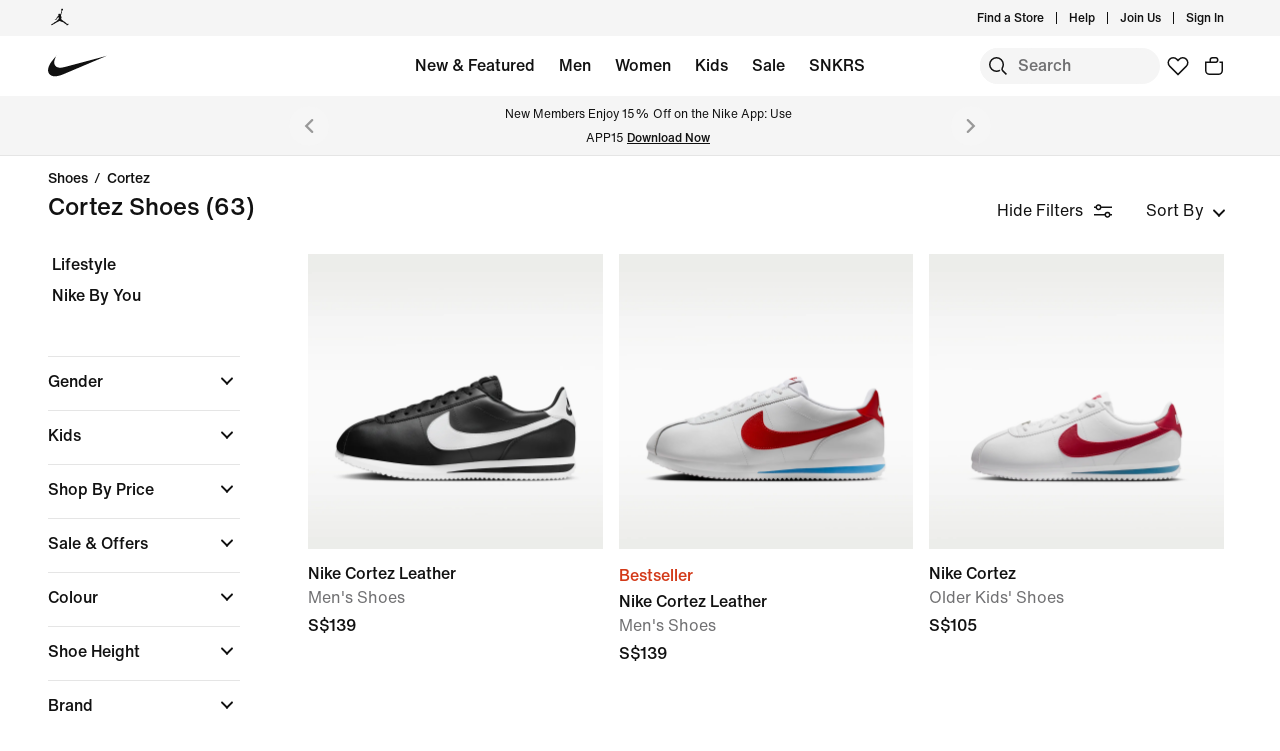

--- FILE ---
content_type: text/html;charset=utf-8
request_url: https://www.nike.com/sg/w/cortez-shoes-byfxzy7ok
body_size: 58375
content:
<!DOCTYPE html><html lang="en-SG"><head><style class="vjs-styles-defaults">
      .video-js {
        width: 300px;
        height: 150px;
      }

      .vjs-fluid:not(.vjs-audio-only-mode) {
        padding-top: 56.25%
      }
    </style><meta charset="utf-8"/><meta content="Cortez Shoes" name="keywords"/><meta content="Find Cortez Shoes at Nike.com. Free delivery and returns on select orders." name="description"/><meta content="index, follow" name="robots"/><meta content="x-callback-url/facet-search?name=Cortez%20Shoes&amp;conceptid=16633190-45e5-4830-a068-232ac7aea82c,07d72942-dd90-48f0-9c10-4b972507b59b" name="branch:deeplink:$deeplink_path"/><meta content="Cortez Shoes. Nike SG" property="og:title"/><meta content="Find Cortez Shoes at Nike.com. Free delivery and returns on select orders." property="og:description"/><meta content="https://www.nike.com/android-icon-192x192.png" property="og:image"/><meta content="website" property="og:type"/><meta content="https://www.nike.com/sg/w/cortez-shoes-byfxzy7ok" property="og:url"/><meta content="Nike.com" property="og:site_name"/><meta content="Cortez Shoes. Nike SG" name="twitter:title"/><meta content="Find Cortez Shoes at Nike.com. Free delivery and returns on select orders." name="twitter:description"/><meta content="https://www.nike.com/android-icon-192x192.png" name="twitter:image"/><meta content="summary_large_image" name="twitter:card"/><meta content="@nike" name="twitter:site"/><meta content="@nike" name="twitter:creator"/><link href="https://www.nike.com/sg/w/cortez-shoes-byfxzy7ok" rel="canonical"/><title>Cortez Shoes. Nike SG</title><meta content="en-gb" http-equiv="content-language"/><link crossorigin="true" href="https://insights-collector.newrelic.com" rel="preconnect"/><link href="https://static.nike.com" rel="preconnect"/><link href="https://content.services.nike.com" rel="preconnect"/><link href="https://api.nike.com" rel="dns-prefetch"/><link href="https://s3.nikecdn.com" rel="dns-prefetch"/><link href="https://abt.nike.com" rel="dns-prefetch"/><link href="" rel="dns-prefetch"/><link href="" rel="dns-prefetch"/><meta name="viewport" content="width=device-width, initial-scale=1.0, maximum-scale=2.0"/><meta name="next-head-count" content="31"/><link href="//www.nike.com/assets/ncss/glyphs/2.6/css/glyphs.min.css" rel="stylesheet" type="text/css"/><link href="//www.nike.com/static/ncss/4.3/dotcom/desktop/css/ncss.en-gb.min.css" rel="stylesheet" type="text/css"/><style data-emotion-css="1herv46 1maloet zhkvrs animation-my5jl animation-1h4bfd8 1k7zvfh 9g65ce 1ms8k3g n99xye 1f947z4 1b38zpn 69xvwy 5ciliq 1lkhomu lrxey8 8pujtg 3d22fv 5faxmh animation-1kt75ha e9iy55 1iktvq5 animation-1q62jn2 animation-hffysv 18xr4sw xwapu9 1rkzg9 15fmz1 animation-16aoq79 animation-36bued 1la3v4n 1fxh5tw 1pl6es8 e01723 196r7ux 19k7nfv 38fsoa wtrpap animation-5bz3sx 17278tz">.css-1herv46{min-height:60px;}.css-1maloet{position:relative;z-index:0;}@media screen and (prefers-reduced-motion:reduce),(update:slow){.css-1maloet *{-webkit-animation-duration:0.001ms !important;animation-duration:0.001ms !important;-webkit-animation-iteration-count:1 !important;animation-iteration-count:1 !important;-webkit-transition-duration:0.001ms !important;transition-duration:0.001ms !important;}}@media (min-width:1440px){.css-1maloet{text-align:center;}}.css-1maloet > .loader-overlay{position:fixed;z-index:10;}.css-1maloet figure{margin:0;}.css-zhkvrs{max-width:1920px;position:relative;min-height:1px;display:none;font-size:16px;line-height:1.75;padding-left:8px;padding-right:8px;width:100%;display:inline-block;padding:0;text-align:center;}.css-zhkvrs .title_prefix{-webkit-transition:opacity 100ms;transition:opacity 100ms;}.css-zhkvrs .is--sticky .wall-header.show--count .title_prefix{opacity:0;}.css-zhkvrs .wall-header{padding:0px 48px 15px;background-color:var(--podium-cds-color-bg-primary);}.css-zhkvrs .wall-header__title{-webkit-transform:scale(1);-ms-transform:scale(1);transform:scale(1);-webkit-transform-origin:left center;-ms-transform-origin:left center;transform-origin:left center;-webkit-transition:-webkit-transform 200ms;-webkit-transition:transform 200ms;transition:transform 200ms;}.css-zhkvrs .wall-header-offset{height:15px;}.css-zhkvrs .wall-header-offset.flatten{height:0px;}.css-zhkvrs .wall-header.is--mobile{padding-top:0;padding-right:20px;padding-bottom:0px;}.css-zhkvrs .wall-header.is--mobile .wall-header__title{-webkit-transform-origin:left center;-ms-transform-origin:left center;transform-origin:left center;}.css-zhkvrs .wall-header.is--mobile .wall-header__title,.css-zhkvrs .wall-header.is--mobile .wall-header__nav{padding-top:8px;padding-bottom:8px;}.css-zhkvrs .wall-header.is--mobile .wall-header__preview-bar{width:calc(100% + 40px);margin:0 -20px;}.css-zhkvrs .header-position{-webkit-transition:-webkit-transform 150ms ease;-webkit-transition:transform 150ms ease;transition:transform 150ms ease;}.css-zhkvrs .header-position.is--sticky .wall-header__title{-webkit-transform:scale(0.75);-ms-transform:scale(0.75);transform:scale(0.75);}.css-zhkvrs .header-position + .wall-header-offset{height:15px;}.css-zhkvrs .elevated-filters{-webkit-transition:-webkit-transform 150ms ease;-webkit-transition:transform 150ms ease;transition:transform 150ms ease;}.css-zhkvrs .left-nav{background-color:var(--podium-cds-color-bg-primary);}.css-zhkvrs .left-nav-wrapper{width:240px;padding:0 0 1em 48px;}.css-zhkvrs .left-nav__clear-btn{width:240px;}@media (width < 960px){.css-zhkvrs .wall-header,.css-zhkvrs .wall-breadcrumbs{padding-left:20px;padding-right:24px;}.css-zhkvrs .wall-breadcrumbs{padding-bottom:5px;}.css-zhkvrs .product-grid{padding:0;}.css-zhkvrs .category-wrapper{min-height:48px;}.css-zhkvrs .subheading{-webkit-align-items:center;-webkit-box-align:center;-ms-flex-align:center;align-items:center;display:-webkit-box;display:-webkit-flex;display:-ms-flexbox;display:flex;-webkit-box-pack:justify;-webkit-justify-content:space-between;-ms-flex-pack:justify;justify-content:space-between;min-height:60px;border-top:solid 1px var(--podium-cds-color-border-tertiary);}.css-zhkvrs .subheading__result-count{color:var(--podium-cds-color-text-secondary);margin-left:20px;}.css-zhkvrs .subheading .filters-btn{margin-right:20px;height:25px;padding:6px 20px;}.css-zhkvrs .subheading .filters-btn .filter-Icon-dsc{margin-left:4px;}}@media (min-width:960px){.css-zhkvrs .results__body{display:-webkit-box;display:-webkit-flex;display:-ms-flexbox;display:flex;}.css-zhkvrs .ln-scroller{width:260px;position:-webkit-sticky;position:sticky;margin-left:-260px;-webkit-animation:animation-my5jl 300ms forwards;animation:animation-my5jl 300ms forwards;}.css-zhkvrs .ln-scroller.results--no-anim{-webkit-animation:none;animation:none;}.css-zhkvrs .wall-breadcrumbs{padding-left:48px;padding-right:48px;}.css-zhkvrs .product-grid{padding-left:40px;padding-right:48px;width:100%;}.css-zhkvrs.lhn--closed .ln-scroller.results--no-anim{visibility:hidden;}.css-zhkvrs.lhn--closed .ln-scroller:not(.results--no-anim){-webkit-animation:animation-1h4bfd8 300ms forwards;animation:animation-1h4bfd8 300ms forwards;}.css-zhkvrs.lhn--closed .ln-scroller .simplebar-track.simplebar-vertical{display:none;}}@-webkit-keyframes animation-my5jl{0%{margin-left:-260px;visibility:visible;}100%{margin-left:0px;}}@keyframes animation-my5jl{0%{margin-left:-260px;visibility:visible;}100%{margin-left:0px;}}@-webkit-keyframes animation-1h4bfd8{0%{margin-left:0px;}100%{margin-left:-260px;visibility:hidden;}}@keyframes animation-1h4bfd8{0%{margin-left:0px;}100%{margin-left:-260px;visibility:hidden;}}.css-1k7zvfh{text-align:left;line-height:1;}.css-1k7zvfh .wall-breadcrumbs__list{margin:0;padding:0;}.css-1k7zvfh .wall-breadcrumbs__item,.css-1k7zvfh .wall-breadcrumbs__separator{width:auto;font-size:14px;font-weight:500;line-height:1em;margin:0;display:inline-block;vertical-align:top;}.css-1k7zvfh .wall-breadcrumbs__separator{padding:0 6px;}.css-1k7zvfh li{display:inline-block;}.css-9g65ce{font-weight:400;line-height:1.5;font:var(--podium-cds-typography-body1-strong);background:transparent;color:var(--podium-cds-color-text-primary);cursor:pointer;display:block;margin:0;margin-left:4px;overflow-wrap:break-word;position:relative;text-align:left;white-space:nowrap;width:96%;}.css-9g65ce:focus:not(:focus-visible){outline:none;}.css-9g65ce.is--color{margin:0px -2px 0px 2px;width:100%;}.css-9g65ce:hover{color:var(--podium-cds-color-text-hover);}.css-9g65ce.is--button{background:transparent;border:0;padding:0;}.css-9g65ce.is--selected{color:var(--podium-cds-color-text-secondary);}.css-9g65ce:disabled,.css-9g65ce.no--result{color:var(--podium-cds-color-text-primary);pointer-events:none;cursor:default;}#gen-nav-footer{position:relative;z-index:3;}.css-n99xye{width:1px;height:1px;display:block;pointer-events:none;}.css-1f947z4{position:-webkit-sticky;position:sticky;left:0;z-index:9;}.css-1f947z4:not(.is--sticky){position:relative;-webkit-transform:translateY(0px);-ms-transform:translateY(0px);transform:translateY(0px);top:0px;}.css-1b38zpn{display:block;max-width:1920px;}.css-1b38zpn.show--count .wall-header__title{margin-top:-12px;}.css-1b38zpn.show--count .title_prefix{font-size:14px;position:absolute;top:-18px;}.css-1b38zpn .wall-header{background-color:blue;}.css-1b38zpn .wall-header__content{padding-top:8px;display:-webkit-box;display:-webkit-flex;display:-ms-flexbox;display:flex;-webkit-flex-wrap:wrap;-ms-flex-wrap:wrap;flex-wrap:wrap;-webkit-align-items:flex-end;-webkit-box-align:flex-end;-ms-flex-align:flex-end;align-items:flex-end;}.css-1b38zpn .wall-header__title{-webkit-flex:1 1 0%;-ms-flex:1 1 0%;flex:1 1 0%;font:var(--podium-cds-typography-body1-strong);font-size:24px;line-height:1.3;padding-bottom:2px;}.css-1b38zpn .wall-header__title .store-name{-webkit-text-decoration-line:underline;text-decoration-line:underline;text-underline-offset:2px;}.css-1b38zpn .wall-header__item_count{padding-left:.25em;}.css-1b38zpn .wall-header__preview-bar{width:100%;color:#fff8a3;font-size:1.25em;font-weight:bold;line-height:3em;background:#51acc7;text-shadow: 0px 0px 3px #003344, 0px 0px 3px #003344, 0px 3px 3px #003344;}.css-1b38zpn .wall-header__nav{display:-webkit-inline-box;display:-webkit-inline-flex;display:-ms-inline-flexbox;display:inline-flex;-webkit-align-items:baseline;-webkit-box-align:baseline;-ms-flex-align:baseline;align-items:baseline;}.css-1b38zpn.is--mobile{-webkit-align-items:center;-webkit-box-align:center;-ms-flex-align:center;align-items:center;display:-webkit-box;display:-webkit-flex;display:-ms-flexbox;display:flex;min-height:52px;}.css-1b38zpn.is--mobile .wall-header__content{-webkit-align-items:center;-webkit-box-align:center;-ms-flex-align:center;align-items:center;padding:0;width:100%;}.css-1b38zpn.is--mobile .wall-header__title{font-size:20px;padding-bottom:0;}.css-1b38zpn.is--mobile .wall-header__nav{padding-left:2em;}.css-1b38zpn.is--mobile .wall-header__nav .icon-filter-ds{margin-left:6px;}.css-1b38zpn.is--mobile .wall-header__preview-bar{font-size:1em;}.css-1b38zpn.is--mobile .wall-header__item_count{color:var(--podium-cds-color-text-secondary);}.css-1b38zpn.is--mobile.show--count .wall-header__title{margin-top:0;}.css-1b38zpn.is--mobile.is--themed{padding-top:24px;}.css-69xvwy{font-weight:400;font-weight:500;font-size:20px;line-height:1.2;text-align:left;}.css-5ciliq{position:absolute;top:0;left:-100%;opacity:0;}.css-1lkhomu .categories__item{font-size:16px;}.css-1lkhomu .categories__item.is--selected{color:var(--podium-cds-color-text-primary);cursor:default;}.css-1lkhomu.is--desktop{padding:0 0 40px;}.css-1lkhomu.is--desktop .categories__item{color:var(--podium-cds-color-text-primary);font-weight:500;white-space:normal;word-wrap:break-word;line-height:1.35em;padding-bottom:10px;padding-right:1.1em;}.css-1lkhomu.is--desktop .categories__item:first-of-type{margin-top:0;}.css-1lkhomu.is--desktop .categories__item.is--selected{-webkit-text-decoration:underline;text-decoration:underline;}.css-1lkhomu.is--mobile{padding-top:8px;text-align:center;white-space:nowrap;background:var(--podium-cds-color-bg-primary);overflow-x:auto;}.css-1lkhomu.is--mobile .categories__item{width:auto;padding:0 16px 14px 16px;display:inline-block;position:relative;font-weight:500;margin:0;}.css-1lkhomu.is--mobile .categories__item:hover{color:var(--podium-cds-color-text-hover);}.css-1lkhomu.is--mobile .categories__item.is--selected:after{position:absolute;content:'';height:2px;bottom:0;left:0;width:100%;background:var(----podium-cds-button-color-bg-primary);padding:0 10px;background-clip:content-box;}.css-1lkhomu.is--mobile .categories__content::before,.css-1lkhomu.is--mobile .categories__content::after{content:'';width:4px;height:1em;display:inline-block;}.css-1lkhomu.is--mobile .simplebar-content{padding:0;text-align:left;}.css-1lkhomu.is--mobile .simplebar-content::before,.css-1lkhomu.is--mobile .simplebar-content::after{content:none;}.css-1lkhomu.is--mobile .simplebar-track.simplebar-horizontal .simplebar-scrollbar:before{visibility:hidden!important;}.css-lrxey8{font-size:16px;}.css-lrxey8 .sort__section-title legend h3{padding-top:0.5em;padding-bottom:1em;font-weight:400;font-weight:500;font-size:16px;line-height:1.5;}.css-lrxey8 .sort__section-title> div.sort__content{padding-top:0;}.css-lrxey8 .sort__content .radio__label{padding-inline-start:6px;}.css-lrxey8 .sort__content .radio-circle{opacity:0;}.css-lrxey8 .sort__content>div{margin-left:0;margin-bottom:8px;}.css-lrxey8.is-mobile{padding-bottom:10px;}.css-8pujtg .filter-group{width:100%;text-align:left;padding:0;border-bottom:solid 1px var(--podium-cds-color-border-tertiary);display:block;line-height:28px;}.css-8pujtg .filter-group:first-of-type{border-top:solid 1px var(--podium-cds-color-border-tertiary);}.css-8pujtg .filter-group:last-of-type{border-bottom:none;}.css-8pujtg .filter-group__label,.css-8pujtg .filter-group__btn{display:block;}.css-8pujtg .filter-group__label{padding:12px 0 0 0;width:98%;}.css-8pujtg .filter-group .trigger-content{padding:12px 0;width:98%;cursor:pointer;-webkit-user-select:none;-moz-user-select:none;-ms-user-select:none;user-select:none;position:relative;}.css-8pujtg .filter-group .trigger-content:focus:not(:focus-visible){outline:none;}.css-8pujtg .filter-group .trigger-content .icon-chevron{position:absolute;top:24px;right:2px;-webkit-transform:translateY(-50%);-ms-transform:translateY(-50%);transform:translateY(-50%);}.css-8pujtg .filter-group .trigger-content__label{font:var(--podium-cds-typography-body1-strong);display:inline-block;width:93%;}.css-8pujtg .filter-group .trigger-content .filter-group__count{display:inline;}.css-8pujtg .filter-group .trigger-content .is--hidden{display:none;}.css-8pujtg .filter-group__content{padding:0 0 20px;}.css-8pujtg .filter-group__content.for--colors .filter-group__items-group,.css-8pujtg .filter-group__content.for--sizes .filter-group__items-group{display:-webkit-box;display:-webkit-flex;display:-ms-flexbox;display:flex;-webkit-flex-wrap:wrap;-ms-flex-wrap:wrap;flex-wrap:wrap;}.css-8pujtg .filter-group__content.for--colors{padding:8px 0 10px;}.css-8pujtg .filter-group__content.for--sizes{margin:0 -6px 0 0;padding:7px 0 14px;}.css-8pujtg .filter-group__content.for--sizes-nested{margin-right:0px;padding-top:2px;}.css-8pujtg .filter-group__outer{margin-left:-4px;margin-top:5px;}.css-8pujtg .filter-group__closed .filter-group__content{visibility:hidden;}.css-8pujtg .filter-group .show-more .filter-group__content{visibility:hidden;}.css-8pujtg .filter-group .show-more.is--open .filter-group__content{visibility:visible;}.css-8pujtg .filter-group .show-more .filter-item:first-child{margin-top:0;}.css-8pujtg .filter-item:not(.is--color):not(.is--size){margin:4px 2px;}.css-8pujtg .filter-item:not(.is--color):not(.is--size) .pseudo-checkbox{margin-top:2px;-webkit-flex-shrink:0;-ms-flex-negative:0;flex-shrink:0;}.css-8pujtg:not(.is--mobile) .filter-item > .icon-checkmark{margin-right:8px;top:8px;display:none;vertical-align:top;}.css-8pujtg:not(.is--mobile) .filter-item > .icon-checkmark.is--toggled{display:inline-block;}.css-8pujtg:not(.is--mobile) .filter-item.is--selected{color:var(--podium-cds-icon-button-color-bg-primary);margin-top:2px;margin-bottom:2px;}.css-8pujtg:not(.is--mobile) .filter-item.is--selected.is--size,.css-8pujtg:not(.is--mobile) .filter-item.is--selected.is--color{margin-top:0;margin-bottom:0;}.css-3d22fv{-webkit-transition:visibility ms;transition:visibility ms;}.css-5faxmh{font-weight:400;line-height:1.5;font:var(--podium-cds-typography-body1-strong);background:transparent;color:var(--podium-cds-color-text-primary);cursor:pointer;display:block;margin:0;margin-left:4px;overflow-wrap:break-word;position:relative;text-align:left;white-space:nowrap;width:96%;}.css-5faxmh:focus:not(:focus-visible){outline:none;}.css-5faxmh.is--color{margin:0px -2px 0px 2px;width:100%;}.css-5faxmh:hover{color:var(--podium-cds-color-text-hover);}.css-5faxmh.is--button{background:transparent;border:0;padding:0;}.css-5faxmh.is--selected{color:var(--podium-cds-color-text-secondary);}.css-5faxmh:disabled,.css-5faxmh.no--result{color:var(--podium-cds-color-text-primary);pointer-events:none;cursor:default;}.css-5faxmh .icon-checkmark{display:inline-block;}.css-5faxmh .filter-item__item-label{display:inline-block;font:var(--podium-cds-typography-body1);word-break:break-word;white-space:normal;}.css-5faxmh .filter-item__color-patch{width:28px;height:28px;text-align:center;border-radius:14px;display:block;}.css-5faxmh .filter-item__color-patch.is--white{border:solid 1px var(--podium-cds-color-border-tertiary);}.css-5faxmh .filter-item__color-patch.is--black{display:inline-block;background-color:#000;}.css-5faxmh .filter-item__color-patch.is--blue{display:inline-block;background-color:#1790C8;}.css-5faxmh .filter-item__color-patch.is--brown{display:inline-block;background-color:#825D41;}.css-5faxmh .filter-item__color-patch.is--green{display:inline-block;background-color:#7BBA3C;}.css-5faxmh .filter-item__color-patch.is--grey{display:inline-block;background-color:#808080;}.css-5faxmh .filter-item__color-patch.is--multi-color{background: radial-gradient(var(--podium-cds-color-white) 20%,transparent 20%), radial-gradient(var(--podium-cds-color-white) 20%,transparent 20%), var(--podium-cds-color-black);background-position:0 0,8px 8px;background-size:15px 15px;display:inline-block;}.css-5faxmh .filter-item__color-patch.is--orange{display:inline-block;background-color:#F36B26;}.css-5faxmh .filter-item__color-patch.is--pink{display:inline-block;background-color:#F0728F;}.css-5faxmh .filter-item__color-patch.is--purple{display:inline-block;background-color:#8D429F;}.css-5faxmh .filter-item__color-patch.is--red{display:inline-block;background-color:#E7352B;}.css-5faxmh .filter-item__color-patch.is--white{display:inline-block;background-color:var(--podium-cds-color-white);}.css-5faxmh .filter-item__color-patch.is--yellow{display:inline-block;background-color:#FED533;}.css-5faxmh.is--selected .filter-item__color-patch{position:relative;}.css-5faxmh.is--selected .filter-item__color-patch .icon-checkmark{display:inline-block;color:var(--podium-cds-color-text-primary);position:absolute;top:50%;left:50%;right:unset;-webkit-transform:translate3d(-50%,-50%,0);-ms-transform:translate3d(-50%,-50%,0);transform:translate3d(-50%,-50%,0);}.css-5faxmh.is--selected .filter-item__color-patch.is--black .icon-checkmark{color:var(--podium-cds-color-text-primary-inverse);}.css-5faxmh.is--selected .filter-item__color-patch.is--white .icon-checkmark{color:var(--podium-cds-color-text-secondary);}.css-5faxmh.is--selected .filter-item__color-patch.is--multi-color .icon-checkmark{color:var(--podium-cds-color-text-primary-inverse);border-radius:100%;background:black;}.css-5faxmh.is--size{height:36px;text-align:center;border:solid 1px var(--podium-cds-color-border-tertiary);border-radius:5px;margin-right:6px;margin-bottom:6px;-webkit-flex:1 0 56px;-ms-flex:1 0 56px;flex:1 0 56px;display:-webkit-box;display:-webkit-flex;display:-ms-flexbox;display:flex;-webkit-box-pack:center;-webkit-justify-content:center;-ms-flex-pack:center;justify-content:center;-webkit-align-items:center;-webkit-box-align:center;-ms-flex-align:center;align-items:center;}@media screen and (-ms-high-contrast:active),(-ms-high-contrast:none){.css-5faxmh.is--size{-ms-flex:1 0 188px;}}.css-5faxmh.is--size .filter-item__item-label{padding:0 0.5em;white-space:nowrap;display:block;}.css-5faxmh.is--size:hover,.css-5faxmh.is--size.is--selected{color:var(--podium-cds-color-text-primary);box-shadow:inset 0px 0px 0 1px var(--podium-cds-color-border-active);}.css-5faxmh.is--default{display:-webkit-box;display:-webkit-flex;display:-ms-flexbox;display:flex;}.css-5faxmh.is--color{width:32%;height:100%;min-height:68px;text-align:center;display:-webkit-box;display:-webkit-flex;display:-ms-flexbox;display:flex;-webkit-flex-direction:column;-ms-flex-direction:column;flex-direction:column;-webkit-align-items:center;-webkit-box-align:center;-ms-flex-align:center;align-items:center;}.css-5faxmh.is--color .filter-item__item-label{padding-top:2px;font-size:12px;}.css-5faxmh.is--color .filter-item__color-patch.color--tapped{-webkit-animation:animation-1kt75ha 300ms;animation:animation-1kt75ha 300ms;}.css-5faxmh.is--color:focus{-webkit-tap-highlight-color:transparent;}@-webkit-keyframes animation-1kt75ha{0%{-webkit-transform:scale(1);-ms-transform:scale(1);transform:scale(1);}85%{-webkit-transform:scale(0.80);-ms-transform:scale(0.80);transform:scale(0.80);}100%{-webkit-transform:scale(1);-ms-transform:scale(1);transform:scale(1);}}@keyframes animation-1kt75ha{0%{-webkit-transform:scale(1);-ms-transform:scale(1);transform:scale(1);}85%{-webkit-transform:scale(0.80);-ms-transform:scale(0.80);transform:scale(0.80);}100%{-webkit-transform:scale(1);-ms-transform:scale(1);transform:scale(1);}}.css-e9iy55{width:20px;height:20px;vertical-align:top;border:solid 1px var(--podium-cds-color-text-secondary);border-radius:4px;margin-right:6px;display:inline-block;position:relative;}.css-e9iy55 .icon-checkmark{color:var(--podium-cds-color-text-primary-inverse);position:absolute;top:3px;left:2px;}.css-e9iy55.is--checked{border-color:var(--podium-cds-color-text-primary);background:var(--podium-cds-color-text-primary);}.css-1iktvq5{width:13px;height:13px;position:relative;}.css-1iktvq5::after,.css-1iktvq5::before{content:'';height:2px;background-color:currentColor;display:block;position:absolute;-webkit-transform-origin:left center;-ms-transform-origin:left center;transform-origin:left center;}.css-1iktvq5::before{width:6px;border-top-left-radius:1px;border-bottom-left-radius:1px;top:5px;left:1px;-webkit-transform:rotate(49deg) scale(0,1);-ms-transform:rotate(49deg) scale(0,1);transform:rotate(49deg) scale(0,1);-webkit-animation-fill-mode:forwards;animation-fill-mode:forwards;}.css-1iktvq5::after{width:13px;border-top-right-radius:1px;border-bottom-right-radius:1px;top:10px;left:4px;-webkit-transform:rotate(-49deg) scale(0,1);-ms-transform:rotate(-49deg) scale(0,1);transform:rotate(-49deg) scale(0,1);-webkit-animation-fill-mode:forwards;animation-fill-mode:forwards;}.css-1iktvq5.is--toggled::before{-webkit-animation:animation-hffysv 100ms;animation:animation-hffysv 100ms;-webkit-animation-fill-mode:forwards;animation-fill-mode:forwards;}.css-1iktvq5.is--toggled::after{-webkit-animation:animation-1q62jn2 100ms;animation:animation-1q62jn2 100ms;-webkit-animation-delay:50ms;animation-delay:50ms;-webkit-animation-fill-mode:forwards;animation-fill-mode:forwards;}@-webkit-keyframes animation-1q62jn2{0%{-webkit-transform:rotate(-49deg) scale(0,1);-ms-transform:rotate(-49deg) scale(0,1);transform:rotate(-49deg) scale(0,1);}100%{-webkit-transform:rotate(-49deg) scale(1,1);-ms-transform:rotate(-49deg) scale(1,1);transform:rotate(-49deg) scale(1,1);}}@keyframes animation-1q62jn2{0%{-webkit-transform:rotate(-49deg) scale(0,1);-ms-transform:rotate(-49deg) scale(0,1);transform:rotate(-49deg) scale(0,1);}100%{-webkit-transform:rotate(-49deg) scale(1,1);-ms-transform:rotate(-49deg) scale(1,1);transform:rotate(-49deg) scale(1,1);}}@-webkit-keyframes animation-hffysv{0%{-webkit-transform:rotate(49deg) scale(0,1);-ms-transform:rotate(49deg) scale(0,1);transform:rotate(49deg) scale(0,1);}100%{-webkit-transform:rotate(49deg) scale(1,1);-ms-transform:rotate(49deg) scale(1,1);transform:rotate(49deg) scale(1,1);}}@keyframes animation-hffysv{0%{-webkit-transform:rotate(49deg) scale(0,1);-ms-transform:rotate(49deg) scale(0,1);transform:rotate(49deg) scale(0,1);}100%{-webkit-transform:rotate(49deg) scale(1,1);-ms-transform:rotate(49deg) scale(1,1);transform:rotate(49deg) scale(1,1);}}.css-18xr4sw .show-more{display:-webkit-box;display:-webkit-flex;display:-ms-flexbox;display:flex;-webkit-flex-direction:column;-ms-flex-direction:column;flex-direction:column;-webkit-flex-flow:column-reverse;-ms-flex-flow:column-reverse;flex-flow:column-reverse;width:100%;}.css-18xr4sw .show-more .show-more__btn{font:var(--podium-cds-typography-body1);background:none;color:var(--podium-cds-color-text-primary);cursor:pointer;margin-top:5px;text-align:left;}.css-18xr4sw .show-more .show-more__btn:focus:not(:focus-visible){outline:none;}.css-18xr4sw .show-more .show-more__btn.is-open{display:none;}.css-18xr4sw .show-more .filter-item:first-of-type{margin-top:0;}.css-18xr4sw .less-btn{font:var(--podium-cds-typography-body1);background:none;color:var(--podium-cds-color-text-primary);cursor:pointer;margin-top:5px;text-align:left;}.css-xwapu9{max-width:1920px;padding:0 48px;position:relative;}@media (width < 960px){.css-xwapu9{padding-left:0;padding-right:0;}}.css-xwapu9 .loader-overlay{z-index:1;}.css-1rkzg9{text-align:left;padding-bottom:36px;}@media only screen and (min-width:960px){.css-1rkzg9{padding-bottom:0;}}.css-1rkzg9 > .content-card{padding-bottom:16px;}@media (width < 960px){.css-1rkzg9{padding-left:0;padding-right:0;}.css-1rkzg9 .sort-filter{position:-webkit-sticky;position:sticky;bottom:24px;z-index:8;width:100%;}}@media (width < 960px){.css-1rkzg9 > .product-grid__card:nth-of-type(2n-1),.css-1rkzg9 > .product-grid__card:nth-of-type(-2n+3){padding-left:0px;padding-right:3px;}.css-1rkzg9 > .product-grid__card:nth-of-type(2n),.css-1rkzg9 > .product-grid__card:nth-of-type(-2n+4){padding-left:3px;padding-right:0px;}.css-1rkzg9 > .product-grid__card.elevated-card{width:100%;padding:0;}.css-1rkzg9 > .product-grid__card.elevated-card .product-card__body{max-width:none;}.css-1rkzg9 > .elevated-card.odd-position ~ div.product-grid__card:not(.elevated-card):nth-of-type(2n-1),.css-1rkzg9 > .multi-width ~ div.product-grid__card:nth-of-type(2n-1){padding-left:3px;padding-right:0px;}.css-1rkzg9 > .elevated-card.odd-position ~ div.product-grid__card:not(.elevated-card):nth-of-type(2n),.css-1rkzg9 > .multi-width ~ div.product-grid__card:nth-of-type(2n){padding-left:0px;padding-right:3px;}.css-1rkzg9 > .product-grid__card.elevated-card.even-position + div.product-grid__card:not(.elevated-card),.css-1rkzg9 > .elevated-card.even-position + div.product-grid__card:not(.elevated-card) + div.product-grid__card:not(.elevated-card) + div.product-grid__card:not(.elevated-card){padding-left:0px;padding-right:3px;}.css-1rkzg9 > .elevated-card.even-position + div.product-grid__card:not(.elevated-card) + div.product-grid__card:not(.elevated-card),.css-1rkzg9 > .elevated-card.even-position + div.product-grid__card:not(.elevated-card) + div.product-grid__card:not(.elevated-card) + div.product-grid__card:not(.elevated-card) + div.product-grid__card:not(.elevated-card){padding-right:0px;padding-left:3px;}}.css-15fmz1{position:relative;min-height:1px;display:none;font-size:16px;line-height:1.75;padding-left:8px;padding-right:8px;width:50%;display:inline-block;vertical-align:top;}.css-15fmz1 .product-card__body{position:relative;margin-bottom:18px;max-width:592px;}.css-15fmz1 .product-card__link-overlay{font-size:0;display:block;position:absolute;top:0;left:0;bottom:0;right:0;z-index:1;}.css-15fmz1 .product-card__img-link-overlay{display:block;z-index:1;position:relative;}.css-15fmz1 .product-card__customize-overlay [class$="__badge"] svg{width:55%;-webkit-transform:translate(-45%,-56%);-ms-transform:translate(-45%,-56%);transform:translate(-45%,-56%);}.css-15fmz1 .product-card__customize-overlay [class$="__content"]{height:40px;font-weight:500;line-height:40px;padding:0 14px 0 40px;border-radius:40px;margin:16px;background:var(--podium-cds-color-bg-on-image-primary);position:absolute;top:0;left:0;z-index:-1;}.css-15fmz1 .product-card__hero-image{width:100%;background:var(--podium-cds-color-bg-loading);}.css-15fmz1 .product-card__info{position:relative;padding:12px 0 2px 0;min-height:185px;font-size:16px;}@media (min-width:960px){.css-15fmz1 .product-card__info.has--percent-off{min-height:220px;}}.css-15fmz1 .product-card__info.for--product.disable-animations .product-card__animation_wrapper{-webkit-animation:none;animation:none;}.css-15fmz1 .product-card__info.for--product .product-card__animation_wrapper{-webkit-animation:animation-16aoq79 0.25s;animation:animation-16aoq79 0.25s;-webkit-animation-fill-mode:both;animation-fill-mode:both;}.css-15fmz1 .product-card__info.has--message .product-card__animation_wrapper{-webkit-animation:animation-36bued 0.25s;animation:animation-36bued 0.25s;-webkit-animation-fill-mode:both;animation-fill-mode:both;}.css-15fmz1 .product-card__info.has--new-colorways{padding:12px 0 2px 0;}@media (width < 960px){.css-15fmz1 .product-card__info.has--new-colorways{padding:12px 12px 0 12px;}}@media (width < 960px){.css-15fmz1 .product-card__info.has--image-colorways{padding:2px 12px 0 12px;}}@media (width < 960px){.css-15fmz1 .product-card__info{font-size:14px;padding:12px 12px 0 12px;line-height:20px;min-height:0;}.css-15fmz1 .product-card__info *{line-height:20px !important;}}.css-15fmz1 .product-card__info .product_msg_info{display:inline-block;}.css-15fmz1 .product-card__info .product_msg_info.is--hidden{display:none;}@media (width < 960px){.css-15fmz1 .product-card__info .product_msg_info{width:100%;display:inline-block;padding-left:0;padding-right:0;}}.css-15fmz1 .product-card__title{color:var(--podium-cds-color-text-primary);font:var(--podium-cds-typography-body1-strong);}@media (width < 960px){.css-15fmz1 .product-card__title{padding-top:2px;font-size:14px;}}.css-15fmz1 .product-card__subtitle{color:var(--podium-cds-color-text-secondary);font-size:16px;}@media (width < 960px){.css-15fmz1 .product-card__subtitle{font-size:14px;}}.css-15fmz1 .product-card__colorway-btn{background:none;padding:0;}.css-15fmz1 .product-card__messaging{color:var(--podium-cds-color-text-primary);font:var(--podium-cds-typography-body1-strong);margin-bottom:0;margin-top:-3px;opacity:1;display:inline-block;}@media (width < 960px){.css-15fmz1 .product-card__messaging{font-size:14px;}}.css-15fmz1 .product-card__messaging.accent--color{color:var(--podium-cds-color-text-badge);}.css-15fmz1 .product-card__count-wrapper{padding-bottom:10px;}.css-15fmz1 .product-card__count-wrapper .product-card__count-item{width:100%;display:inline-block;padding-left:0;padding-right:0;}@media (width < 960px){.css-15fmz1 .product-card__count-wrapper{padding-bottom:0px;}}.css-15fmz1 .product-card__count-wrapper.show--all{line-height:1.5em;}.css-15fmz1 .product-card__count-wrapper.show--all.is--hovering{display:inline-block;height:50px;}.css-15fmz1 .product-card__product-count{font:var(--podium-cds-typography-body1);font-size:16px;color:var(--podium-cds-color-text-secondary);}@media (width < 960px){.css-15fmz1 .product-card__product-count{font-size:14px;padding-top:1px;padding-bottom:0;}}.css-15fmz1 .product-card__colorways{display:-webkit-box;display:-webkit-flex;display:-ms-flexbox;display:flex;padding-top:0;font-size:0;position:relative;z-index:2;color:var(--podium-cds-color-text-secondary);}@media (min-width:960px){.css-15fmz1 .product-card__colorways{padding-bottom:12px;}}@media (width < 960px){.css-15fmz1 .product-card__colorways{margin-left:-12px;margin-right:-12px;}}.css-15fmz1 .product-card__colorways-nby-icon{margin-left:3px;margin-top:7px;width:23px;}.css-15fmz1 .product-card__colorways-new{display:-webkit-box;display:-webkit-flex;display:-ms-flexbox;display:flex;padding-top:0;font-size:0;position:relative;z-index:2;color:var(--podium-cds-color-text-secondary);}@media (min-width:960px){.css-15fmz1 .product-card__colorways-new{padding-bottom:12px;}}.css-15fmz1 .product-card__colorways-new.colorways-padding{padding-bottom:4px;}.css-15fmz1 .product-card__colorways-new-circle{display:-webkit-box;display:-webkit-flex;display:-ms-flexbox;display:flex;}.css-15fmz1 .product-card__colorways-new-more-circle{font-size:16px;color:var(--podium-cds-color-grey-400);line-height:24px;padding-left:4px;vertical-align:middle;}@media (width < 960px){.css-15fmz1 .product-card__colorways-new-more-circle{font-size:14px;color:var(--podium-cds-color-text-secondary);}}.css-15fmz1 .product-card__colorways-image{display:-webkit-box;display:-webkit-flex;display:-ms-flexbox;display:flex;padding-top:0;font-size:0;position:relative;z-index:2;color:var(--podium-cds-color-text-secondary);}@media (min-width:960px){.css-15fmz1 .product-card__colorways-image{padding-bottom:12px;}}@media (width < 960px){.css-15fmz1 .product-card__colorways-image{margin-left:-12px;margin-right:-12px;}}.css-15fmz1 .product-card__colorways-image-thumbs{display:-webkit-box;display:-webkit-flex;display:-ms-flexbox;display:flex;}.css-15fmz1 .product-card__colorways-image-thumbs .colorway{width:36px;}@media (max-width:384px){.css-15fmz1 .product-card__colorways-image-thumbs .colorway{width:34px;}}.css-15fmz1 .product-card__colorways-image-more{font-size:16px;color:var(--podium-cds-color-grey-400);line-height:36px;padding-left:4px;vertical-align:middle;}@media (width < 960px){.css-15fmz1 .product-card__colorways-image-more{font-size:14px;color:var(--podium-cds-color-text-secondary);padding-top:8px;}}.css-15fmz1 .product-card__imageway-wrapper{position:relative;display:inline-block;}@media (min-width:960px){.css-15fmz1 .product-card__imageway-wrapper{padding-right:4px;}}.css-15fmz1 .product-card__imageway-wrapper--has-more .colorway{position:relative;}.css-15fmz1 .product-card__imageway-more-overlay{position:absolute;top:0;left:0;width:36px;height:36px;display:-webkit-box;display:-webkit-flex;display:-ms-flexbox;display:flex;-webkit-align-items:center;-webkit-box-align:center;-ms-flex-align:center;align-items:center;-webkit-box-pack:end;-webkit-justify-content:flex-end;-ms-flex-pack:end;justify-content:flex-end;background:linear-gradient(to right,rgba(255,255,255,0) 0%,rgba(255,255,255,1) 50%,rgba(255,255,255,1) 100%);pointer-events:none;z-index:1;}@media (max-width:384px){.css-15fmz1 .product-card__imageway-more-overlay{-webkit-box-pack:center;-webkit-justify-content:center;-ms-flex-pack:center;justify-content:center;}}.css-15fmz1 .product-card__imageway-more-count{font:var(--podium-cds-typography-body3);color:var(--podium-cds-color-text-secondary);padding-right:0;}.css-15fmz1 .product-card__price-wrapper{vertical-align:top;text-align:left;width:100%;}.css-15fmz1 .product-card__price-wrapper .is--striked-out{color:var(--podium-cds-color-text-secondary);}@media (width < 960px){.css-15fmz1 .product-card__price-wrapper .is--striked-out{padding-right:5px;}}.css-15fmz1 .product-card__price-wrapper .product-price.is--current-price{font-weight:500;}.css-15fmz1 .product-card__price-wrapper .product-price__wrapper__MAP{display:block;}.css-15fmz1 .product-card__price-wrapper .product-price__wrapper__MAP .is--current-price{padding-right:5px;}.css-15fmz1 .product-card__price-wrapper .product-price__wrapper{display:-webkit-box;display:-webkit-flex;display:-ms-flexbox;display:flex;}.css-15fmz1 .product-card__price-wrapper .product-price__wrapper .is--current-price{padding-right:5px;}@media (width < 960px){.css-15fmz1 .product-card__price-wrapper{padding-top:4px;}}.css-15fmz1 .product-card__price{font-size:16px;padding-right:16px;}@media (width < 960px){.css-15fmz1 .product-card__price{font-size:14px;padding-right:calc(14px - 5px);}}.css-15fmz1 .product-card__titles{line-height:1.5em;}.css-15fmz1.is--loading .product-card__hero-image{background-color:var(--podium-cds-color-bg-loading);}.css-15fmz1.is--loading .product-card__hero-image img{opacity:0;}.css-15fmz1 .promo__message{padding-top:6px;padding-bottom:16px;}@media only screen and (min-width:960px){.css-15fmz1{width:33.33333333333333%;display:inline-block;}}@-webkit-keyframes animation-16aoq79{0%{-webkit-transform:translateY(0em);-ms-transform:translateY(0em);transform:translateY(0em);}100%{-webkit-transform:translateY(-1.5em);-ms-transform:translateY(-1.5em);transform:translateY(-1.5em);}}@keyframes animation-16aoq79{0%{-webkit-transform:translateY(0em);-ms-transform:translateY(0em);transform:translateY(0em);}100%{-webkit-transform:translateY(-1.5em);-ms-transform:translateY(-1.5em);transform:translateY(-1.5em);}}@-webkit-keyframes animation-36bued{0%{-webkit-transform:translateY(-1.5em);-ms-transform:translateY(-1.5em);transform:translateY(-1.5em);}100%{-webkit-transform:translateY(0em);-ms-transform:translateY(0em);transform:translateY(0em);}}@keyframes animation-36bued{0%{-webkit-transform:translateY(-1.5em);-ms-transform:translateY(-1.5em);transform:translateY(-1.5em);}100%{-webkit-transform:translateY(0em);-ms-transform:translateY(0em);transform:translateY(0em);}}.css-1la3v4n img{width:100%;height:auto;display:block;opacity:1;-webkit-transition:opacity 0.28s;transition:opacity 0.28s;}.css-1fxh5tw{width:'100%', height:'auto', maxWidth:'100%',;}.css-1pl6es8{display:-webkit-inline-box;display:-webkit-inline-flex;display:-ms-inline-flexbox;display:inline-flex;-webkit-flex-wrap:wrap;-ms-flex-wrap:wrap;flex-wrap:wrap;}.css-e01723{font:var(--podium-cds-typography-body1-strong);}@media (width < 960px){.css-e01723[data-country="id"],.css-e01723[data-country="ro"]{-webkit-flex-direction:column;-ms-flex-direction:column;flex-direction:column;-webkit-align-items:flex-start;-webkit-box-align:flex-start;-ms-flex-align:flex-start;align-items:flex-start;}}.css-e01723 .is--striked-out{font:var(--podium-cds-typography-body1);color:var(--podium-cds-color-grey-400);-webkit-text-decoration:line-through;text-decoration:line-through;}.css-e01723 .is--striked-out.in__styling{-webkit-text-decoration:none;text-decoration:none;}.css-196r7ux{color:var(--podium-cds-color-text-primary);}.css-19k7nfv{height:4em;margin-top:10px;margin-bottom:3em;position:relative;}.css-38fsoa{background:rgba(var(--podium-cds-color-bg-on-image-primary),0.5);position:absolute;top:0;left:0;right:0;bottom:0;-webkit-transition:opacity 0.2s;transition:opacity 0.2s;opacity:0;-webkit-user-select:none;-moz-user-select:none;-ms-user-select:none;user-select:none;pointer-events:none;}.css-38fsoa.is--visible{opacity:1;-webkit-user-select:auto;-moz-user-select:auto;-ms-user-select:auto;user-select:auto;pointer-events:auto;}.css-wtrpap{width:1em;height:1em;font-size:2rem;box-sizing:content-box;background:transparent;border-radius:100%;position:absolute;top:50%;left:50%;-webkit-transform:translate(-50%,-50%);-ms-transform:translate(-50%,-50%);transform:translate(-50%,-50%);}.css-wtrpap::before,.css-wtrpap::after{position:absolute;top:1px;right:0.5em;bottom:0.5em;left:0;content:'';width:100%;height:100%;border-radius:100%;box-sizing:border-box;display:block;-webkit-animation:animation-5bz3sx 0.5s linear infinite;animation:animation-5bz3sx 0.5s linear infinite;}.css-wtrpap::before{opacity:0.25;border:solid 0.05em #000;border-top-color:transparent;}.css-wtrpap::after{border:solid 0.05em transparent;border-top-color:#000;}@-webkit-keyframes animation-5bz3sx{from{-webkit-transform:rotate(0deg);-ms-transform:rotate(0deg);transform:rotate(0deg);}to{-webkit-transform:rotate(360deg);-ms-transform:rotate(360deg);transform:rotate(360deg);}}@keyframes animation-5bz3sx{from{-webkit-transform:rotate(0deg);-ms-transform:rotate(0deg);transform:rotate(0deg);}to{-webkit-transform:rotate(360deg);-ms-transform:rotate(360deg);transform:rotate(360deg);}}.css-17278tz{background:rgba(from var(--podium-cds-color-bg-primary) r g b / 0.7);position:absolute;top:0;left:0;right:0;bottom:0;-webkit-transition:opacity 0.2s;transition:opacity 0.2s;opacity:0;-webkit-user-select:none;-moz-user-select:none;-ms-user-select:none;user-select:none;pointer-events:none;}.css-17278tz.is--visible{opacity:1;-webkit-user-select:auto;-moz-user-select:auto;-ms-user-select:auto;user-select:auto;pointer-events:auto;}</style>
    
        
  
    
  
    




  <meta content="App meta data" data-branch-name="production" data-build-number="472" data-commit-sha="95d1310f9" name="application-data"/><link href="https://static-assets.nike.com/video-player/2.1.2/nike-one-video-player.min.css" rel="stylesheet"/>
    
    
        <!-- OptIn Country  -->

  
  
  
  
  
  
  
  
  
  
  
  
  
  

<!-- Privacy Validation  -->


<!-- Include Experimentation Scripts -->


  <!-- Experimentation Not Allowed -->
  
    
  
    




  <link rel="stylesheet" href="//www.nike.com/assets/experience/dotcom-browse/app/_next/static/css/14ee710147ad16dc.css" data-n-p=""/><noscript data-n-css=""></noscript>


                              </head><body class="nav-scrollable" style="overflow: auto !important"><iframe src="about:blank" title="" role="presentation" loading="eager" style="width: 0px; height: 0px; border: 0px; display: none;"></iframe><style data-emotion-css="nav-css gyxam0 1iigv7v 1j2tzxk 1olsx5c 12b3723 bsejbh 1qehhq w3vz3o gpek3 cssveg 394a00 1q2uc33 jq32a0 110rkf1 tkhpv8 tr0r01 1uwryva 1v5wbpr animation-npr22l 1e8a4p9 rguovb 79q9fn 1fd6c9v">.nav-css-gyxam0{margin:auto;height:60px;}.nav-css-gyxam0.exposed-search{height:116px;}@media (min-width: 960px){.nav-css-gyxam0{height:calc(36px + 60px);}.nav-css-gyxam0.no-peekaboo.topbar-hidden{-webkit-transform:translateY(-36px);-moz-transform:translateY(-36px);-ms-transform:translateY(-36px);transform:translateY(-36px);}}.nav-css-gyxam0.no-peekaboo{position:fixed;background:var(--podium-cds-color-bg-primary);width:100%;-webkit-transition:-webkit-transform 150ms ease;transition:transform 150ms ease;z-index:3;}.nav-css-gyxam0 .swoosh{display:-webkit-inline-box;display:-webkit-inline-flex;display:-ms-inline-flexbox;display:inline-flex;height:60px;}.nav-css-gyxam0 .swoosh-svg{-webkit-transform:scale(1.33);-moz-transform:scale(1.33);-ms-transform:scale(1.33);transform:scale(1.33);height:100%;width:100%;}.nav-css-gyxam0 .swoosh-svg path{fill:currentColor;}.nav-css-gyxam0 .swoosh-link{z-index:1;display:inline-block;height:59px;width:59px;margin:1px 0;}.nav-css-gyxam0 .nav-nike-ai-icon:focus{outline:2px solid #1151FF;outline-offset:2px;}.nav-css-gyxam0 .nav-nike-ai-icon:focus:not(:focus-visible){outline:none;}.nav-css-gyxam0 .nav-nike-ai-icon:focus-visible{outline:2px solid #1151FF;outline-offset:2px;}.nav-css-1iigv7v{position:absolute;padding:0 10px;height:26px;z-index:10;background:var(--podium-cds-color-bg-primary);font-size:14px;left:0;min-height:26px;line-height:26px;-webkit-transform:translateX(-10000%);-moz-transform:translateX(-10000%);-ms-transform:translateX(-10000%);transform:translateX(-10000%);margin:5px 0px 0px 10px;}.nav-css-1iigv7v:focus{-webkit-transform:translateX(0%);-moz-transform:translateX(0%);-ms-transform:translateX(0%);transform:translateX(0%);}.nav-css-1j2tzxk{background:var(--podium-cds-color-bg-secondary);position:relative;z-index:3;}@media (max-width: 959px){.nav-css-1j2tzxk{display:none;}}.nav-css-1j2tzxk .desktop-brandList{height:36px;display:-webkit-box;display:-webkit-flex;display:-ms-flexbox;display:flex;}.nav-css-1olsx5c{background:undefined;}.nav-css-1olsx5c .brand-converse:hover,.nav-css-1olsx5c .brand-jordan:hover{opacity:0.5;}@media (min-width: 960px){.nav-css-1olsx5c{gap:24px;-webkit-align-items:center;-webkit-box-align:center;-ms-flex-align:center;align-items:center;}}.nav-css-1olsx5c .brand-link{color:var(--podium-cds-color-text-primary);display:-webkit-box;display:-webkit-flex;display:-ms-flexbox;display:flex;padding:8px 24px 8px 30px;}.nav-css-1olsx5c .brand-link:focus-visible{box-shadow:0 0 0 2px var(--podium-cds-color-box-focus-ring);}.nav-css-1olsx5c .brand-link p{padding-left:12px;}@media (max-width: 959px){.nav-css-1olsx5c .brand-link svg{-webkit-transform:scale(1.33);-moz-transform:scale(1.33);-ms-transform:scale(1.33);transform:scale(1.33);}}@media (min-width: 960px){.nav-css-1olsx5c .brand-link{padding:0;}}.nav-css-12b3723 .desktop-list{float:right;-webkit-align-items:center;-webkit-box-align:center;-ms-flex-align:center;align-items:center;display:-webkit-box;display:-webkit-flex;display:-ms-flexbox;display:flex;padding-bottom:0px;padding-right:8px;}.nav-css-12b3723 .desktop-list .icon-btn{background:transparent;margin-left:10px;}.nav-css-12b3723 .desktop-list .icon-btn::before{border:none;}.nav-css-12b3723 .desktop-list .link-item{position:relative;display:-webkit-box;display:-webkit-flex;display:-ms-flexbox;display:flex;-webkit-align-items:center;-webkit-box-align:center;-ms-flex-align:center;align-items:center;}.nav-css-12b3723 .desktop-list .vertical-line{border-right:1px solid;height:12px;margin:12px;}.nav-css-12b3723 .profile-image{border-radius:24px;width:24px;height:24px;display:inline-block;margin-left:12px;}.nav-css-bsejbh{display:-webkit-box;display:-webkit-flex;display:-ms-flexbox;display:flex;-webkit-align-items:center;-webkit-box-align:center;-ms-flex-align:center;align-items:center;height:36px;}.nav-css-bsejbh .desktop-user-item-dropdown-popover{padding:12px 16px 12px 12px;position:absolute;min-width:214px;right:0;top:36px;background:var(--podium-cds-color-bg-primary);min-height:200px;opacity:0;-webkit-transform:translateY(-20px);-moz-transform:translateY(-20px);-ms-transform:translateY(-20px);transform:translateY(-20px);-webkit-transition:opacity 250ms,-webkit-transform 250ms;transition:opacity 250ms,transform 250ms;border-radius:0 0 8px 8px;z-index:100;}.nav-css-bsejbh .desktop-user-item-dropdown-popover.is--open{opacity:1;-webkit-transform:translateY(0px);-moz-transform:translateY(0px);-ms-transform:translateY(0px);transform:translateY(0px);}.nav-css-bsejbh .desktop-user-item-dropdown-popover .desktop-user-item-dropdown-content{padding-top:20px;padding-left:15px;}.nav-css-bsejbh .profile-link{display:-webkit-box;display:-webkit-flex;display:-ms-flexbox;display:flex;-webkit-align-items:center;-webkit-box-align:center;-ms-flex-align:center;align-items:center;}.nav-css-bsejbh .hovered-link{color:var(--podium-cds-color-text-hover);}.nav-css-bsejbh .interactive-profile-element{color:var(--podium-cds-color-text-primary);}.nav-css-bsejbh .interactive-profile-element:hover{color:var(--podium-cds-color-text-hover);}.nav-css-1qehhq .drop-down-accessibility-button{display:-webkit-box;display:-webkit-flex;display:-ms-flexbox;display:flex;-webkit-align-items:center;-webkit-box-align:center;-ms-flex-align:center;align-items:center;opacity:0;}.nav-css-1qehhq .drop-down-accessibility-button svg{width:12px;}.nav-css-1qehhq .drop-down-accessibility-button:focus{opacity:1;-webkit-transition:-webkit-transform ease,opacity 500ms;transition:transform ease,opacity 500ms;}.nav-css-1qehhq .account-icon{width:0px;}.nav-css-1qehhq .account-icon:focus{width:auto;}.nav-css-1qehhq .summary-caret{pointer-events:none;}.nav-css-1qehhq >summary::-webkit-details-marker{display:none;}.nav-css-w3vz3o{margin-left:12px;width:16%;max-width:214px;min-width:134px;}.nav-css-w3vz3o .dropdown__sub_list_title{font:var(--podium-cds-typography-body2-strong);color:var(--podium-cds-color-text-primary);font-weight:var(--podium-cds-font-weight-medium);padding-top:36px;padding-bottom:12px;}.nav-css-w3vz3o .dropdown__sub_list_title:hover,.nav-css-w3vz3o .dropdown__sub_list_title:focus{color:var(--podium-cds-color-text-primary);}.nav-css-w3vz3o .dropdown__sub_list_item p{color:var(--podium-cds-color-text-secondary);line-height:150%;padding-bottom:8px;}.nav-css-w3vz3o .dropdown__sub_list_item p:hover,.nav-css-w3vz3o .dropdown__sub_list_item p:focus{color:var(--podium-cds-color-text-primary);}.nav-css-w3vz3o .dropdown__list_title{padding-bottom:12px;display:block;}.nav-css-w3vz3o .dropdown__list_title p{font:var(--podium-cds-typography-body1-strong);color:var(--podium-cds-color-text-primary);font-weight:var(--podium-cds-font-weight-medium);}.nav-css-gpek3{position:relative;z-index:2;background-color:var(--podium-cds-color-bg-primary);-webkit-transition:-webkit-transform 150ms ease;transition:transform 150ms ease;}.nav-css-gpek3.is-fixed{position:fixed;background:var(--podium-cds-color-bg-primary);width:100%;top:0;left:0;}.nav-css-gpek3.is-hidden{-webkit-transform:translateY(-60px);-moz-transform:translateY(-60px);-ms-transform:translateY(-60px);transform:translateY(-60px);}.nav-css-gpek3.exposed-search-hidden{-webkit-transform:translateY(-116px);-moz-transform:translateY(-116px);-ms-transform:translateY(-116px);transform:translateY(-116px);}.nav-css-gpek3.no-animation{-webkit-transition:none;transition:none;}.nav-css-cssveg{position:relative;}.nav-css-394a00{max-width:1920px;margin:0 auto;display:grid;grid-template-columns:repeat(12,minmax(0,1fr));-webkit-align-items:center;-webkit-box-align:center;-ms-flex-align:center;align-items:center;padding:0 24px;max-width:1920px;}@media(min-width: 960px){.nav-css-394a00{padding:0 48px;max-width:1920px;}}.nav-css-394a00 .shopping-menu-grid{height:60px;}.nav-css-1q2uc33{display:block;position:absolute;width:100%;left:0;right:0;}.nav-css-1q2uc33 .desktop-category{display:-webkit-box;display:-webkit-flex;display:-ms-flexbox;display:flex;-webkit-box-pack:center;-ms-flex-pack:center;-webkit-justify-content:center;justify-content:center;margin:0 auto;height:60px;-webkit-box-flex-wrap:wrap;-webkit-flex-wrap:wrap;-ms-flex-wrap:wrap;flex-wrap:wrap;width:calc(100% - 616px);overflow:hidden;max-width:1255px;}@media only screen and (max-width: 1200px){.nav-css-1q2uc33 .desktop-category{width:calc(100% - 330px);}}.nav-css-1q2uc33 .desktop-category .desktop-menu-item{font:var(--podium-cds-typography-body1-strong);padding-right:5px;padding-left:5px;display:-webkit-box;display:-webkit-flex;display:-ms-flexbox;display:flex;padding-bottom:0px;}@media (max-width: 959px){.nav-css-1q2uc33{display:none;}.nav-css-1q2uc33 .desktop-category{display:none;}}.nav-css-jq32a0{background-color:var(--podium-cds-color-bg-primary);display:-webkit-box;display:-webkit-flex;display:-ms-flexbox;display:flex;padding-bottom:0px;padding-left:12px;min-height:60px;-webkit-align-items:center;-webkit-box-align:center;-ms-flex-align:center;align-items:center;}.nav-css-jq32a0 a{color:var(--podium-cds-color-text-primary);}.nav-css-jq32a0.is-standalone-link{padding-right:12px;}.nav-css-jq32a0.is-focussed{-webkit-transition:-webkit-transform ease,opacity 0ms linear 250ms,visibility 0ms linear 250ms;transition:transform ease,opacity 0ms linear 250ms,visibility 0ms linear 250ms;}.nav-css-jq32a0 .menu-hover-trigger-link{color:var(--podium-cds-color-text-primary);border-bottom:2px solid transparent;white-space:nowrap;}.nav-css-jq32a0 .menu-hover-trigger-link:hover{border-bottom:2px solid var(--podium-cds-color-text-primary);color:var(--podium-cds-color-text-primary)!important;}.nav-css-jq32a0 .drop-down-details-content{background-color:var(--podium-cds-color-bg-primary);padding:0 48px 36px 48px;overflow-wrap:normal;display:-webkit-box;display:-webkit-flex;display:-ms-flexbox;display:flex;-webkit-box-pack:center;-ms-flex-pack:center;-webkit-justify-content:center;justify-content:center;position:absolute;overflow:hidden;max-height:0;top:60px;left:0;right:0;-webkit-transition:max-height 250ms;transition:max-height 250ms;transform-origin:top center;}.nav-css-jq32a0 .drop-down-details-content [role='menu']{opacity:0;-webkit-transform:translateY(-10px);-moz-transform:translateY(-10px);-ms-transform:translateY(-10px);transform:translateY(-10px);-webkit-transition:-webkit-transform 100ms,opacity 100ms;transition:transform 100ms,opacity 100ms;transition-delay:0;}.nav-css-jq32a0 .drop-down-details-content.is--open [role='menu']{opacity:1;-webkit-transform:translateY(0);-moz-transform:translateY(0);-ms-transform:translateY(0);transform:translateY(0);-webkit-transition:-webkit-transform 300ms,opacity 200ms linear;transition:transform 300ms,opacity 200ms linear;transition-delay:200ms;}.nav-css-jq32a0 .is--open{max-height:800px;height:auto;-webkit-transition:max-height 250ms;transition:max-height 250ms;z-index:3;}.nav-css-110rkf1{float:right;gap:4px;-webkit-flex:0 0 auto;-ms-flex:0 0 auto;flex:0 0 auto;display:-webkit-box;display:-webkit-flex;display:-ms-flexbox;display:flex;}.nav-css-110rkf1 a.nav-favorites{-webkit-flex:0 0 auto;-ms-flex:0 0 auto;flex:0 0 auto;}@media (max-width: 959px){.nav-css-110rkf1 .nav-favorites{display:none;}.nav-css-110rkf1 .nav-favorites.is-visible{display:-webkit-box;display:-webkit-flex;display:-ms-flexbox;display:flex;}}.nav-css-110rkf1 .nds-btn.nds-button--icon-only{-webkit-flex:0 0 auto;-ms-flex:0 0 auto;flex:0 0 auto;min-width:36px;background:inherit;color:var(--podium-cds-color-text-primary);}.nav-css-110rkf1 .nds-btn.nds-button--icon-only:hover,.nav-css-110rkf1 .nds-btn.nds-button--icon-only:active{background:var(--podium-cds-icon-button-color-bg-tertiary-hover, var(--podium-cds-color-grey-200));}.nav-css-110rkf1 .nds-btn.nds-button--icon-only:focus-visible{box-shadow:0 0 0 2px #1151FF;}.nav-css-110rkf1 .nav-nike-ai-icon:focus-visible{box-shadow:0 0 0 2px #1151FF;}.nav-css-110rkf1 >a{-webkit-flex:0 0 auto;-ms-flex:0 0 auto;flex:0 0 auto;}.nav-css-110rkf1 .mobile-btn{display:-webkit-box;display:-webkit-flex;display:-ms-flexbox;display:flex;padding-left:10px;-webkit-flex:0 0 auto;-ms-flex:0 0 auto;flex:0 0 auto;}.nav-css-110rkf1 .profile-image{border-radius:24px;width:24px;height:24px;display:inline-block;}.nav-css-110rkf1 .profile-link{display:-webkit-box;display:-webkit-flex;display:-ms-flexbox;display:flex;-webkit-align-items:center;-webkit-box-align:center;-ms-flex-align:center;align-items:center;padding:6px;border:none;border-radius:var(--podium-cds-button-border-radius);outline:none;background:inherit;color:var(--podium-cds-color-text-primary);}.nav-css-110rkf1 .profile-link:hover,.nav-css-110rkf1 .profile-link:active{background:var(--podium-cds-icon-button-color-bg-tertiary-hover, var(--podium-cds-color-grey-200));}.nav-css-110rkf1 .profile-link:focus-visible{box-shadow:0 0 0 2px #1151FF;}.nav-css-110rkf1 .scrim{background-color:var(--podium-cds-color-scrim-100);bottom:0;display:block;left:0;opacity:0;position:fixed;right:0;top:0;-webkit-transition:opacity 250ms,visibility 0s linear 250ms;transition:opacity 250ms,visibility 0s linear 250ms;visibility:hidden;z-index:2;}.nav-css-110rkf1 .scrim.is-open{opacity:1;visibility:visible;-webkit-transition:opacity 800ms ease,visibility 0s;transition:opacity 800ms ease,visibility 0s;}.nav-css-110rkf1 .scrim.peekaboo-disabled{z-index:2;}#root{overflow:clip;}.nds-no-scroll.nav-scrollable:not(.nav-menu-open){overflow:auto;position:static;}.nav-menu-open{overflow:hidden;position:fixed;top:0;right:0;left:0;bottom:0;}.nav-css-tr0r01{z-index:1;}.nav-css-tr0r01 .gn-search-bar{top:36px;position:inherit;padding-top:0;}.nav-css-tr0r01 .gn-search-bar:not(.top-bar-visible){top:0px;}.nav-css-tr0r01 .gn-search-bar.search-opened{position:fixed;left:0;top:0;width:100%;-webkit-transition:grid-template-columns var(--podium-cds-motion-duration-400) var(--podium-cds-motion-easing-expressive),top var(--podium-cds-motion-easing-expressive) var(--podium-cds-motion-duration-400);transition:grid-template-columns var(--podium-cds-motion-duration-400) var(--podium-cds-motion-easing-expressive),top var(--podium-cds-motion-easing-expressive) var(--podium-cds-motion-duration-400);padding-top:12px;z-index:var(--podium-cds-elevation-10);}.nav-css-tr0r01 .gn-search-bar .search-input-container{background-color:var(--podium-cds-color-bg-secondary);-webkit-transition:none;transition:none;}.nav-css-tr0r01 .gn-search-bar .search-input-container #nav-search-icon{color:var(--podium-cds-color-text-primary);background-color:var(--podium-cds-icon-button-color-bg-secondary, var(--podium-cds-color-grey-100));}.nav-css-tr0r01 .gn-search-bar .search-input-container #nav-search-icon::before{border-color:transparent;}.nav-css-tr0r01 .gn-search-bar .search-input-container #nav-search-icon:hover{background:var(--podium-cds-icon-button-color-bg-secondary-hover, var(--podium-cds-color-grey-300));border-color:var(--podium-cds-icon-button-color-bg-secondary-hover, var(--podium-cds-color-grey-300));}.nav-css-tr0r01 .gn-search-bar .search-input-container #nav-search-icon:not(:disabled)::before{border-color:transparent;}.nav-css-tr0r01 .gn-search-bar .search-input-container input::-webkit-input-placeholder{font:var(--podium-cds-typography-body1-strong);background-color:inherit;}.nav-css-tr0r01 .gn-search-bar .search-input-container input::-moz-placeholder{font:var(--podium-cds-typography-body1-strong);background-color:inherit;}.nav-css-tr0r01 .gn-search-bar .search-input-container input:-ms-input-placeholder{font:var(--podium-cds-typography-body1-strong);background-color:inherit;}.nav-css-tr0r01 .gn-search-bar .search-input-container input,.nav-css-tr0r01 .gn-search-bar .search-input-container input::placeholder{font:var(--podium-cds-typography-body1-strong);background-color:inherit;}.nav-css-tr0r01 div.bar-search-results-tray{right:0;}.nav-css-tr0r01 div.bar-search-results-tray >*{margin-top:48px;right:0;}@media (max-width: 1200px){.nav-css-tr0r01 .gn-search-bar{top:0;}.nav-css-tr0r01 .gn-search-bar.search-opened{top:0;padding-top:12px;}.nav-css-tr0r01 .gn-search-bar.search-opened .bar-input-container{width:100%;}.nav-css-tr0r01 .gn-search-bar.search-opened div.bar-search-results-tray{min-height:80vh;right:0;}.nav-css-tr0r01 .gn-search-bar:not(.search-opened){grid-template-columns:0 36px 0;-webkit-transition:none;transition:none;}.nav-css-tr0r01 .gn-search-bar:not(.search-opened) .search-input-container #nav-search-icon{background-color:var(--podium-cds-color-bg-primary);}.nav-css-tr0r01 .gn-search-bar:not(.search-opened) .search-input-container #nav-search-icon:hover{background:var(--podium-cds-icon-button-color-bg-tertiary-hover, var(--podium-cds-color-grey-200));border-color:var(--podium-cds-icon-button-color-bg-tertiary-hover, var(--podium-cds-color-grey-200));}.nav-css-tr0r01 .gn-search-bar:not(.search-opened) .search-input-container .search-input{width:0;visibility:hidden;padding:0;}.nav-css-tr0r01 .gn-search-bar:not(.search-opened) .search-input-container .search-end-icon-container{width:0;visibility:hidden;}.nav-css-tr0r01 .gn-search-bar:not(.search-opened) .search-input-container div.bar-search-results-tray{min-height:80vh;right:0;width:80%;}}.nav-css-tr0r01 #nav-search-end-icon{color:var(--podium-cds-color-text-primary);background-color:var(--podium-cds-icon-button-color-bg-secondary, var(--podium-cds-color-grey-100));}.nav-css-tr0r01 #nav-search-end-icon::before{border-color:transparent;}.nav-css-tr0r01 #nav-search-end-icon:hover{background-color:var(--podium-cds-icon-button-color-bg-secondary-hover, var(--podium-cds-color-grey-300));border-color:var(--podium-cds-icon-button-color-bg-secondary-hover, var(--podium-cds-color-grey-300));}.nav-css-1uwryva{overflow-y:scroll;}@media (max-width: 959px){.nav-css-1uwryva{height:100vh;}}.nav-css-1v5wbpr{display:grid;grid-template-columns:repeat(10, minmax(0, 1fr));padding-top:var(--podium-cds-size-spacing-xl);padding-bottom:var(--podium-cds-size-spacing-xxl);}.nav-css-1v5wbpr .search-results-link-container{display:grid;-webkit-column-gap:var(--podium-cds-size-spacing-grid-gutter-l);column-gap:var(--podium-cds-size-spacing-grid-gutter-l);grid-column:3/9;}.nav-css-1v5wbpr .search-results-link-container.is-opened:not(.has-search-data){opacity:0;-webkit-animation:animation-npr22l 0.6s ease-in-out 0.2s forwards;animation:animation-npr22l 0.6s ease-in-out 0.2s forwards;}.nav-css-1v5wbpr .search-results-link-container.has-search-data{grid-template-columns:calc(100% / 6) 1fr;grid-column:span 10;padding-inline:48px;}@media (max-width: 959px){.nav-css-1v5wbpr .search-results-link-container,.nav-css-1v5wbpr .search-results-link-container.has-search-data{grid-column:span 10;padding-inline:var(--podium-cds-size-spacing-l);}.nav-css-1v5wbpr .search-results-link-container.has-search-data{grid-template-columns:100%;row-gap:var(--podium-cds-size-spacing-xxl);}.nav-css-1v5wbpr .search-results-link-container.has-search-data >div:first-of-type{height:auto;}}@-webkit-keyframes animation-npr22l{from{opacity:0;-webkit-transform:translateX(5%);-moz-transform:translateX(5%);-ms-transform:translateX(5%);transform:translateX(5%);}to{opacity:1;-webkit-transform:translateX(0);-moz-transform:translateX(0);-ms-transform:translateX(0);transform:translateX(0);}}@keyframes animation-npr22l{from{opacity:0;-webkit-transform:translateX(5%);-moz-transform:translateX(5%);-ms-transform:translateX(5%);transform:translateX(5%);}to{opacity:1;-webkit-transform:translateX(0);-moz-transform:translateX(0);-ms-transform:translateX(0);transform:translateX(0);}}.nav-css-1e8a4p9{display:-webkit-box;display:-webkit-flex;display:-ms-flexbox;display:flex;-webkit-flex-direction:column;-ms-flex-direction:column;flex-direction:column;-webkit-box-pack:start;-ms-flex-pack:start;-webkit-justify-content:flex-start;justify-content:flex-start;height:100%;gap:var(--podium-cds-size-spacing-m);padding:12px 0;}.nav-css-1e8a4p9 >*{margin-top:0;margin-bottom:0;}.nav-css-1e8a4p9 >*+*{margin-top:0;}.nav-css-rguovb{width:24px;height:24px;line-height:1.75;font-family:'Helvetica Neue',Helvetica,Arial,sans-serif;text-align:center;}.nav-css-79q9fn{position:relative;font-size:9px;top:-26px;left:0px;width:24px;height:24px;}.nav-css-1fd6c9v{background-color:var(--podium-cds-color-scrim-100);bottom:0;display:block;left:0;opacity:0;position:fixed;right:0;top:0;-webkit-transition:opacity 250ms,visibility 0s linear 250ms;transition:opacity 250ms,visibility 0s linear 250ms;visibility:hidden;z-index:1;}</style><style data-emotion="css-global">.nds-no-scroll { overflow: hidden; } .nds-override-urlbar { position: fixed; overflow-y: scroll; height: 100vh; }</style><style data-emotion-css="11zqdgk">.css-11zqdgk{max-width:1920px;margin:0 auto;display:grid;grid-template-columns:repeat(12,minmax(0,1fr));-webkit-align-items:center;-webkit-box-align:center;-ms-flex-align:center;align-items:center;padding:0 24px;max-width:1920px;}@media(min-width:960px){.css-11zqdgk{padding:0 48px;max-width:1920px;}}</style><style data-emotion-css="1jt12t5">.css-1jt12t5{grid-column:span 6;}</style><style data-emotion-css="t62sze">.css-t62sze{font:var(--podium-cds-typography-body3-strong);display:undefined;}@media all and (-ms-high-contrast:none),(-ms-high-contrast:active){.css-t62sze{text-align:left;}[dir="rtl"] .css-t62sze{text-align:right;}}</style><style data-emotion-css="xrit3w">.css-xrit3w{font:var(--podium-cds-typography-body3-strong);color:var(--podium-cds-color-text-secondary);display:undefined;}@media all and (-ms-high-contrast:none),(-ms-high-contrast:active){.css-xrit3w{text-align:left;}[dir="rtl"] .css-xrit3w{text-align:right;}}</style><style data-emotion-css="15dknis">.css-15dknis{grid-column:span 5;}@media(min-width:960px){.css-15dknis{grid-column:span 2;}}</style><style data-emotion-css="10kvx9">.css-10kvx9{grid-column:span 1;}@media(min-width:960px){.css-10kvx9{grid-column:span 7;}}</style><style data-emotion-css="ssblh1">.css-ssblh1{font:var(--podium-cds-typography-body1-strong);text-align:center;-webkit-text-decoration:none;text-decoration:none;box-sizing:border-box;display:-webkit-box;display:-webkit-flex;display:-ms-flexbox;display:flex;-webkit-box-pack:center;-webkit-justify-content:center;-ms-flex-pack:center;justify-content:center;-webkit-align-items:center;-webkit-box-align:center;-ms-flex-align:center;align-items:center;position:relative;cursor:pointer;display:block;padding:0;color:var(--podium-cds-color-text-primary);background:transparent;text-align:start;border:0;}.css-ssblh1 .btn-icon-wrapper{width:var(--podium-cds-size-icon-m);height:var(--podium-cds-size-icon-m);margin-inline-end:var(--podium-cds-size-spacing-xs);margin-inline-start:0;}.css-ssblh1 .btn-icon-wrapper svg{width:var(--podium-cds-size-icon-m);}.css-ssblh1 .btn-icon-wrapper{display:-webkit-inline-box;display:-webkit-inline-flex;display:-ms-inline-flexbox;display:inline-flex;width:var(--podium-cds-size-icon-m);height:var(--podium-cds-size-icon-m);margin-inline-end:var(--podium-cds-size-spacing-xs);margin-inline-start:0;}.css-ssblh1 .btn-icon-wrapper svg{width:var(--podium-cds-size-icon-m);content:'';position:absolute;-webkit-transform:translateY(5px);-ms-transform:translateY(5px);transform:translateY(5px);}.css-ssblh1:active:not(:disabled){color:var(--podium-cds-color-text-secondary);}.css-ssblh1:focus:not(:disabled){color:var(--podium-cds-color-text-primary);}@media (hover:hover){.css-ssblh1:hover:not(:disabled){color:var(--podium-cds-color-text-hover);}}.css-ssblh1:disabled{color:var(--podium-cds-color-text-disabled);cursor:default;}.css-ssblh1.inline-flx-btn{display:-webkit-inline-box;display:-webkit-inline-flex;display:-ms-inline-flexbox;display:inline-flex;}</style><style data-emotion-css="170191f">.css-170191f{font:var(--podium-cds-typography-body2-strong);display:undefined;}@media all and (-ms-high-contrast:none),(-ms-high-contrast:active){.css-170191f{text-align:left;}[dir="rtl"] .css-170191f{text-align:right;}}</style><style data-emotion-css="t62sze">.css-t62sze{font:var(--podium-cds-typography-body3-strong);display:undefined;}@media all and (-ms-high-contrast:none),(-ms-high-contrast:active){.css-t62sze{text-align:left;}[dir="rtl"] .css-t62sze{text-align:right;}}</style><style data-emotion-css="1ga13zz">.css-1ga13zz{grid-column:span 6;}@media(min-width:960px){.css-1ga13zz{grid-column:span 3;}}</style><style data-emotion-css="1l8tt2z">.css-1l8tt2z{display:grid;grid-template-columns:0 180px 0;-webkit-box-pack:end;-webkit-justify-content:end;-ms-flex-pack:end;justify-content:end;-webkit-align-items:center;-webkit-box-align:center;-ms-flex-align:center;align-items:center;position:relative;padding-top:12px;-webkit-transition:grid-template-columns var(--podium-cds-motion-duration-400) var(--podium-cds-motion-easing-expressive);transition:grid-template-columns var(--podium-cds-motion-duration-400) var(--podium-cds-motion-easing-expressive);}@media (max-width:959px){.css-1l8tt2z{grid-template-columns:0 180px 0;}.css-1l8tt2z .bar-swoosh-container{font-size:0;visibility:hidden;opacity:0;height:0;width:0;}}.css-1l8tt2z .bar-swoosh-container{font-size:0;visibility:hidden;opacity:0;height:0;width:0;}.css-1l8tt2z .bar-input-container{grid-column:2;}.css-1l8tt2z .bar-input-container .search-input-container{width:180px;-webkit-transition:width var(--podium-cds-motion-duration-400) var(--podium-cds-motion-easing-expressive);transition:width var(--podium-cds-motion-duration-400) var(--podium-cds-motion-easing-expressive);}.css-1l8tt2z .bar-input-container div[class="cancel-slot-container"]{-webkit-align-self:center;-ms-flex-item-align:center;align-self:center;opacity:0;visibility:hidden;-webkit-transform:scale(0);-ms-transform:scale(0);transform:scale(0);font-size:0;width:0;}.css-1l8tt2z .bar-cancel-container{font-size:0;visibility:hidden;opacity:0;height:0;-webkit-transform:scale(0);-ms-transform:scale(0);transform:scale(0);}.css-1l8tt2z .search-scrim{opacity:0;z-index:1;visibility:hidden;display:block;position:fixed;top:0;bottom:0;left:0;right:0;}.css-1l8tt2z .bar-search-results-tray{position:absolute;background:var(--podium-cds-color-bg-primary);opacity:0;visibility:hidden;-webkit-transition:opacity var(--podium-cds-transition-duration-normal) var(--podium-cds-motion-easing-expressive);transition:opacity var(--podium-cds-transition-duration-normal) var(--podium-cds-motion-easing-expressive);}.css-1l8tt2z.search-opened{grid-template-columns:20% 60% 20%;}.css-1l8tt2z.search-opened .bar-swoosh-container{justify-self:start;padding-inline-start:48px;font-size:unset;visibility:visible;opacity:1;height:auto;width:auto;z-index:var(--podium-cds-elevation-20);-webkit-transition:opacity 1000ms var(--podium-cds-motion-easing-expressive);transition:opacity 1000ms var(--podium-cds-motion-easing-expressive);}.css-1l8tt2z.search-opened .search-scrim{opacity:1;visibility:visible;background-color:var(--podium-cds-color-scrim-primary);}.css-1l8tt2z.search-opened .bar-input-container{z-index:var(--podium-cds-elevation-20);grid-column:unset;}.css-1l8tt2z.search-opened .bar-input-container .search-input-container{width:100%;-webkit-transition:width var(--podium-cds-motion-duration-400) var(--podium-cds-motion-easing-expressive);transition:width var(--podium-cds-motion-duration-400) var(--podium-cds-motion-easing-expressive);}.css-1l8tt2z.search-opened .bar-input-container .cancel-slot-container{-webkit-align-self:center;-ms-flex-item-align:center;align-self:center;opacity:0;visibility:hidden;-webkit-transform:scale(0);-ms-transform:scale(0);transform:scale(0);font-size:0;width:0;}.css-1l8tt2z.search-opened .bar-cancel-container{z-index:var(--podium-cds-elevation-20);visibility:visible;opacity:1;height:auto;width:auto;-webkit-animation:scaleup .25s ease .45s forwards;animation:scaleup .25s ease .45s forwards;font:var(--podium-cds-typography-body1-strong);justify-self:end;padding-inline-end:48px;}.css-1l8tt2z.search-opened .bar-search-results-tray{width:100%;opacity:1;top:0;min-height:324px;visibility:visible;z-index:var(--podium-cds-elevation-10);-webkit-animation:slide-search-results-tray var(--podium-cds-motion-duration-400) var(--podium-cds-motion-easing-expressive);animation:slide-search-results-tray var(--podium-cds-motion-duration-400) var(--podium-cds-motion-easing-expressive);}@-webkit-keyframes slide-search-results-tray{from{right:-100px;}to{right:0px;}}@keyframes slide-search-results-tray{from{right:-100px;}to{right:0px;}}@media (max-width:959px){.css-1l8tt2z.search-opened{grid-template-columns:0% 80% 20%;}.css-1l8tt2z.search-opened .bar-swoosh-container{font-size:0;visibility:hidden;opacity:0;height:0;width:0;}.css-1l8tt2z.search-opened .bar-input-container{padding-inline-start:24px;}.css-1l8tt2z.search-opened .bar-cancel-container{padding-inline-end:24px;}}@-webkit-keyframes scaleup{0%{-webkit-transform:scale(.5);-ms-transform:scale(.5);transform:scale(.5);}50%{-webkit-transform:scale(1.1);-ms-transform:scale(1.1);transform:scale(1.1);}100%{-webkit-transform:scale(1);-ms-transform:scale(1);transform:scale(1);}}@keyframes scaleup{0%{-webkit-transform:scale(.5);-ms-transform:scale(.5);transform:scale(.5);}50%{-webkit-transform:scale(1.1);-ms-transform:scale(1.1);transform:scale(1.1);}100%{-webkit-transform:scale(1);-ms-transform:scale(1);transform:scale(1);}}</style><style data-emotion-css="hxsfhq">.css-hxsfhq{display:-webkit-box;display:-webkit-flex;display:-ms-flexbox;display:flex;-webkit-column-gap:12px;column-gap:12px;}.css-hxsfhq .cancel-slot-container{-webkit-align-self:center;-ms-flex-item-align:center;align-self:center;opacity:0;visibility:hidden;-webkit-transform:scale(0);-ms-transform:scale(0);transform:scale(0);font-size:0;}.css-hxsfhq .search-input-container{width:180px;display:-webkit-box;display:-webkit-flex;display:-ms-flexbox;display:flex;background-color:var(--podium-cds-color-bg-secondary);border-radius:24px;-webkit-transition:width var(--podium-cds-motion-duration-400) var(--podium-cds-motion-easing-expressive);transition:width var(--podium-cds-motion-duration-400) var(--podium-cds-motion-easing-expressive);}.css-hxsfhq .search-input-container .search-start-btn{border-color:transparent;}.css-hxsfhq .search-input-container .search-end-icon-container{visibility:hidden;width:8px;}.css-hxsfhq .search-input-container .search-end-icon-container.has-value{visibility:visible;width:auto;}.css-hxsfhq .search-input-container .nds-button--icon-only svg{width:24px;height:24px;}.css-hxsfhq .search-input-container:hover,.css-hxsfhq .search-input-container:focus{background-color:var(--podium-cds-color-bg-hover);}.css-hxsfhq .search-input-container:hover input,.css-hxsfhq .search-input-container:focus input{background-color:var(--podium-cds-color-bg-hover);}.css-hxsfhq .search-input-container:hover button.nds-button--icon-only,.css-hxsfhq .search-input-container:focus button.nds-button--icon-only{background-color:var(--podium-cds-color-bg-hover);}.css-hxsfhq .search-input-container:hover button.nds-button--icon-only::before,.css-hxsfhq .search-input-container:focus button.nds-button--icon-only::before{border-color:transparent;}.css-hxsfhq .search-input-container input{border:0;cursor:text;margin:0;padding:7px 0px 9px 2px;width:100%;box-sizing:border-box;font:var(--podium-cds-typography-body1);color:var(--podium-cds-color-text-primary);background-color:var(--podium-cds-color-bg-secondary);height:36px;border-radius:24px;-moz-appearance:textfield;}.css-hxsfhq .search-input-container input::-webkit-input-placeholder{font:var(--podium-cds-typography-body1);color:var(--podium-cds-color-text-secondary);}.css-hxsfhq .search-input-container input::-moz-placeholder{font:var(--podium-cds-typography-body1);color:var(--podium-cds-color-text-secondary);}.css-hxsfhq .search-input-container input:-ms-input-placeholder{font:var(--podium-cds-typography-body1);color:var(--podium-cds-color-text-secondary);}.css-hxsfhq .search-input-container input::placeholder{font:var(--podium-cds-typography-body1);color:var(--podium-cds-color-text-secondary);}.css-hxsfhq .search-input-container input::-webkit-search-cancel-button{-webkit-appearance:none;}@media (max-width:959px){.css-hxsfhq .search-input-container{width:327px;}}.css-hxsfhq.is-active .search-input-container{width:666px;-webkit-transition:width var(--podium-cds-motion-duration-400) var(--podium-cds-motion-easing-expressive);transition:width var(--podium-cds-motion-duration-400) var(--podium-cds-motion-easing-expressive);}.css-hxsfhq.is-active .cancel-slot-container{opacity:1;visibility:visible;-webkit-animation:scaleup .25s ease .45s forwards;animation:scaleup .25s ease .45s forwards;font:var(--podium-cds-typography-body1-strong);}@media (max-width:959px){.css-hxsfhq.is-active .search-input-container{width:259px;}}@-webkit-keyframes scaleup{0%{-webkit-transform:scale(.5);-ms-transform:scale(.5);transform:scale(.5);}50%{-webkit-transform:scale(1.1);-ms-transform:scale(1.1);transform:scale(1.1);}100%{-webkit-transform:scale(1);-ms-transform:scale(1);transform:scale(1);}}@keyframes scaleup{0%{-webkit-transform:scale(.5);-ms-transform:scale(.5);transform:scale(.5);}50%{-webkit-transform:scale(1.1);-ms-transform:scale(1.1);transform:scale(1.1);}100%{-webkit-transform:scale(1);-ms-transform:scale(1);transform:scale(1);}}</style><style data-emotion-css="1pto8ls">.css-1pto8ls{font:var(--podium-cds-typography-body1-strong);text-align:center;-webkit-text-decoration:none;text-decoration:none;box-sizing:border-box;display:-webkit-box;display:-webkit-flex;display:-ms-flexbox;display:flex;-webkit-box-pack:center;-webkit-justify-content:center;-ms-flex-pack:center;justify-content:center;-webkit-align-items:center;-webkit-box-align:center;-ms-flex-align:center;align-items:center;position:relative;cursor:pointer;padding:var(--podium-cds-button-padding-top-s) var(--podium-cds-button-padding-sides-s) var(--podium-cds-button-padding-bottom-s);min-height:var(--podium-cds-button-height-s);position:relative;overflow:hidden;-webkit-transform:translate3d(0,0,0);-ms-transform:translate3d(0,0,0);transform:translate3d(0,0,0);background:var(--podium-cds-button-color-bg-secondary);color:var(--podium-cds-color-text-primary-on-light);border:none;border-radius:var(--podium-cds-button-border-radius);outline:none;}.css-1pto8ls .btn-icon-wrapper{width:20px;height:var(--podium-cds-size-icon-m);margin-inline-end:8px;margin-inline-start:var(--podium-cds-size-spacing-xs);}.css-1pto8ls .btn-icon-wrapper svg{width:var(--podium-cds-size-icon-m);}.css-1pto8ls > .ripple{display:block;position:absolute;width:var(--podium-cds-button-height-s);height:var(--podium-cds-button-height-s);border-radius:var(--podium-cds-button-border-radius);top:50%;left:50%;background-color:rgba(255,255,255,0.7);background-size:100%;-webkit-transform:translate3d(-50%,-50%,0) scale(10);-ms-transform:translate3d(-50%,-50%,0) scale(10);transform:translate3d(-50%,-50%,0) scale(10);-webkit-transform-origin:center center;-ms-transform-origin:center center;transform-origin:center center;opacity:0;-webkit-transition:-webkit-transform 0.8s,opacity 1s;-webkit-transition:transform 0.8s,opacity 1s;transition:transform 0.8s,opacity 1s;margin:0;}.css-1pto8ls:active > .ripple{-webkit-transform:translate3d(-50%,-50%,0) scale(0);-ms-transform:translate3d(-50%,-50%,0) scale(0);transform:translate3d(-50%,-50%,0) scale(0);opacity:0.5;-webkit-transition:0s;transition:0s;}.css-1pto8ls::before{content:'';position:absolute;top:0px;right:0px;bottom:0px;left:0px;border-radius:var(--podium-cds-button-border-radius);border:var(--podium-cds-button-border-width) solid var(--podium-cds-button-color-border-secondary);}@media not all and (min-resolution:0.001dpcm){.css-1pto8ls{border:var(--podium-cds-button-border-width) solid;border-color:var(--podium-cds-button-color-border-secondary);}}.css-1pto8ls:active:not(:disabled){background:var(--podium-cds-button-color-bg-secondary);}.css-1pto8ls:active:not(:disabled)::before{border-color:var(--podium-cds-button-color-border-secondary-hover);}@media (hover:hover){.css-1pto8ls:hover:not(:disabled){background:var(--podium-cds-button-color-bg-secondary);}.css-1pto8ls:hover:not(:disabled)::before{border-color:var(--podium-cds-button-color-border-secondary-hover);}}.css-1pto8ls:focus-visible{box-shadow:0 0 0 2px var(--podium-cds-color-focus-ring);}.css-1pto8ls.focus-visible{box-shadow:0 0 0 2px var(--podium-cds-color-focus-ring);}.css-1pto8ls:disabled{background:var(--podium-cds-button-color-bg-secondary);color:var(--podium-cds-color-text-disabled);cursor:default;}.css-1pto8ls:disabled::before{border-color:var(--podium-cds-button-color-border-secondary-disabled);}.css-1pto8ls.nds-button--icon-only{width:unset;min-height:unset;padding:6px;}@media (min-width:600px){.css-1pto8ls.nds-button--icon-only{padding:6px;}.css-1pto8ls.nds-button--icon-only svg{height:auto;width:auto;}}.css-1pto8ls.nds-button--icon-only.btn-primary-dark.disabled,.css-1pto8ls.nds-button--icon-only.btn-secondary-dark.disabled{background-color:var(--podium-cds-icon-button-color-bg-disabled);color:var(--podium-cds-color-text-disabled);}.css-1pto8ls.nds-button--icon-only.btn-primary-dark.disabled::before,.css-1pto8ls.nds-button--icon-only.btn-secondary-dark.disabled::before{border-color:var(--podium-cds-icon-button-color-bg-disabled);}.css-1pto8ls.nds-button--icon-only.btn-primary-light.disabled{background-color:var(--podium-cds-icon-button-color-bg-disabled-on-dark);}.css-1pto8ls.nds-button--icon-only.btn-secondary-dark{background-color:var(--podium-cds-icon-button-color-bg-secondary);}.css-1pto8ls.nds-button--icon-only.btn-secondary-dark::before{border-color:var(--podium-cds-icon-button-color-bg-secondary);}.css-1pto8ls.nds-button--icon-only.btn-secondary-dark:hover:not(:disabled){background-color:var(--podium-cds-icon-button-color-bg-secondary-hover);border-color:var(--podium-cds-icon-button-color-bg-secondary-hover);}.css-1pto8ls.nds-button--icon-only.btn-secondary-dark:hover:not(:disabled)::before{border-color:var(--podium-cds-icon-button-color-bg-secondary-hover);}.css-1pto8ls.nds-button--icon-only.btn-secondary-light{background-color:var(--podium-cds-icon-button-color-bg-secondary-on-dark);}.css-1pto8ls.nds-button--icon-only.btn-secondary-light::before{border-color:var(--podium-cds-icon-button-color-bg-secondary-on-dark);}.css-1pto8ls.nds-button--icon-only.btn-secondary-light:hover:not(:disabled){background-color:var(--podium-cds-icon-button-color-bg-secondary-hover-on-dark);}.css-1pto8ls.nds-button--icon-only.btn-secondary-light:hover:not(:disabled)::before{border-color:var(--podium-cds-icon-button-color-bg-secondary-hover-on-dark);}.css-1pto8ls.nds-button--icon-only.btn-secondary-light.disabled{background-color:var(--podium-cds-icon-button-color-bg-disabled-on-dark);color:var(--podium-cds-color-text-disabled-inverse);}.css-1pto8ls.nds-button--icon-only.btn-secondary-light.disabled::before{border-color:var(--podium-cds-icon-button-color-bg-disabled-on-dark);}.css-1pto8ls.inline-flx-btn{display:-webkit-inline-box;display:-webkit-inline-flex;display:-ms-inline-flexbox;display:inline-flex;}</style><style data-emotion-css="g79wzn">.css-g79wzn{font:var(--podium-cds-typography-body1-strong);text-align:center;-webkit-text-decoration:none;text-decoration:none;box-sizing:border-box;display:-webkit-box;display:-webkit-flex;display:-ms-flexbox;display:flex;-webkit-box-pack:center;-webkit-justify-content:center;-ms-flex-pack:center;justify-content:center;-webkit-align-items:center;-webkit-box-align:center;-ms-flex-align:center;align-items:center;position:relative;cursor:pointer;display:block;padding:0;color:var(--podium-cds-color-text-primary);background:transparent;text-align:start;border:0;}.css-g79wzn .btn-icon-wrapper{width:var(--podium-cds-size-icon-m);height:var(--podium-cds-size-icon-m);margin-inline-end:var(--podium-cds-size-spacing-xs);margin-inline-start:var(--podium-cds-size-spacing-xs);}.css-g79wzn .btn-icon-wrapper svg{width:var(--podium-cds-size-icon-m);}.css-g79wzn .btn-icon-wrapper{display:-webkit-inline-box;display:-webkit-inline-flex;display:-ms-inline-flexbox;display:inline-flex;width:var(--podium-cds-size-icon-m);height:var(--podium-cds-size-icon-m);margin-inline-end:var(--podium-cds-size-spacing-xs);margin-inline-start:var(--podium-cds-size-spacing-xs);}.css-g79wzn .btn-icon-wrapper svg{width:var(--podium-cds-size-icon-m);content:'';position:absolute;-webkit-transform:translateY(5px);-ms-transform:translateY(5px);transform:translateY(5px);}.css-g79wzn:active:not(:disabled){color:var(--podium-cds-color-text-secondary);}.css-g79wzn:focus:not(:disabled){color:var(--podium-cds-color-text-primary);}@media (hover:hover){.css-g79wzn:hover:not(:disabled){color:var(--podium-cds-color-text-hover);}}.css-g79wzn:disabled{color:var(--podium-cds-color-text-disabled);cursor:default;}.css-g79wzn.inline-flx-btn{display:-webkit-inline-box;display:-webkit-inline-flex;display:-ms-inline-flexbox;display:inline-flex;}</style><style data-emotion-css="w4zv4t">.css-w4zv4t{font:var(--podium-cds-typography-body2);color:var(--podium-cds-color-text-secondary);display:undefined;}@media all and (-ms-high-contrast:none),(-ms-high-contrast:active){.css-w4zv4t{text-align:left;}[dir="rtl"] .css-w4zv4t{text-align:right;}}</style><style data-emotion-css="q24gly">.css-q24gly{font:var(--podium-cds-typography-body1-strong);text-align:center;-webkit-text-decoration:none;text-decoration:none;box-sizing:border-box;display:-webkit-inline-box;display:-webkit-inline-flex;display:-ms-inline-flexbox;display:inline-flex;-webkit-box-pack:center;-webkit-justify-content:center;-ms-flex-pack:center;justify-content:center;-webkit-align-items:center;-webkit-box-align:center;-ms-flex-align:center;align-items:center;position:relative;cursor:pointer;padding:var(--podium-cds-button-padding-top-s) var(--podium-cds-button-padding-sides-s) var(--podium-cds-button-padding-bottom-s);min-height:var(--podium-cds-button-height-s);position:relative;overflow:hidden;-webkit-transform:translate3d(0,0,0);-ms-transform:translate3d(0,0,0);transform:translate3d(0,0,0);background:var(--podium-cds-button-color-bg-primary);color:var(--podium-cds-color-text-primary-on-dark);border:none;border-radius:var(--podium-cds-button-border-radius);outline:none;}.css-q24gly .btn-icon-wrapper{width:20px;height:var(--podium-cds-size-icon-m);margin-inline-end:8px;margin-inline-start:var(--podium-cds-size-spacing-xs);}.css-q24gly .btn-icon-wrapper svg{width:var(--podium-cds-size-icon-m);}.css-q24gly > .ripple{display:block;position:absolute;width:var(--podium-cds-button-height-s);height:var(--podium-cds-button-height-s);border-radius:var(--podium-cds-button-border-radius);top:50%;left:50%;background-color:rgba(255,255,255,0.7);background-size:100%;-webkit-transform:translate3d(-50%,-50%,0) scale(10);-ms-transform:translate3d(-50%,-50%,0) scale(10);transform:translate3d(-50%,-50%,0) scale(10);-webkit-transform-origin:center center;-ms-transform-origin:center center;transform-origin:center center;opacity:0;-webkit-transition:-webkit-transform 0.8s,opacity 1s;-webkit-transition:transform 0.8s,opacity 1s;transition:transform 0.8s,opacity 1s;margin:0;}.css-q24gly:active > .ripple{-webkit-transform:translate3d(-50%,-50%,0) scale(0);-ms-transform:translate3d(-50%,-50%,0) scale(0);transform:translate3d(-50%,-50%,0) scale(0);opacity:0.5;-webkit-transition:0s;transition:0s;}.css-q24gly::before{content:'';position:absolute;top:0px;right:0px;bottom:0px;left:0px;border-radius:var(--podium-cds-button-border-radius);}.css-q24gly:active:not(:disabled){background:var(--podium-cds-button-color-bg-primary-hover);}@media (hover:hover){.css-q24gly:hover:not(:disabled){background:var(--podium-cds-button-color-bg-primary-hover);}}.css-q24gly:focus-visible{box-shadow:0 0 0 2px var(--podium-cds-color-focus-ring);}.css-q24gly.focus-visible{box-shadow:0 0 0 2px var(--podium-cds-color-focus-ring);}.css-q24gly:disabled{background:var(--podium-cds-button-color-bg-primary-disabled);color:var(--podium-cds-color-text-disabled);cursor:default;}.css-q24gly.nds-button--icon-only{width:unset;min-height:unset;padding:6px;}@media (min-width:600px){.css-q24gly.nds-button--icon-only{padding:6px;}.css-q24gly.nds-button--icon-only svg{height:auto;width:auto;}}.css-q24gly.nds-button--icon-only.btn-primary-dark.disabled,.css-q24gly.nds-button--icon-only.btn-secondary-dark.disabled{background-color:var(--podium-cds-icon-button-color-bg-disabled);color:var(--podium-cds-color-text-disabled);}.css-q24gly.nds-button--icon-only.btn-primary-dark.disabled::before,.css-q24gly.nds-button--icon-only.btn-secondary-dark.disabled::before{border-color:var(--podium-cds-icon-button-color-bg-disabled);}.css-q24gly.nds-button--icon-only.btn-primary-light.disabled{background-color:var(--podium-cds-icon-button-color-bg-disabled-on-dark);}.css-q24gly.nds-button--icon-only.btn-secondary-dark{background-color:var(--podium-cds-icon-button-color-bg-secondary);}.css-q24gly.nds-button--icon-only.btn-secondary-dark::before{border-color:var(--podium-cds-icon-button-color-bg-secondary);}.css-q24gly.nds-button--icon-only.btn-secondary-dark:hover:not(:disabled){background-color:var(--podium-cds-icon-button-color-bg-secondary-hover);border-color:var(--podium-cds-icon-button-color-bg-secondary-hover);}.css-q24gly.nds-button--icon-only.btn-secondary-dark:hover:not(:disabled)::before{border-color:var(--podium-cds-icon-button-color-bg-secondary-hover);}.css-q24gly.nds-button--icon-only.btn-secondary-light{background-color:var(--podium-cds-icon-button-color-bg-secondary-on-dark);}.css-q24gly.nds-button--icon-only.btn-secondary-light::before{border-color:var(--podium-cds-icon-button-color-bg-secondary-on-dark);}.css-q24gly.nds-button--icon-only.btn-secondary-light:hover:not(:disabled){background-color:var(--podium-cds-icon-button-color-bg-secondary-hover-on-dark);}.css-q24gly.nds-button--icon-only.btn-secondary-light:hover:not(:disabled)::before{border-color:var(--podium-cds-icon-button-color-bg-secondary-hover-on-dark);}.css-q24gly.nds-button--icon-only.btn-secondary-light.disabled{background-color:var(--podium-cds-icon-button-color-bg-disabled-on-dark);color:var(--podium-cds-color-text-disabled-inverse);}.css-q24gly.nds-button--icon-only.btn-secondary-light.disabled::before{border-color:var(--podium-cds-icon-button-color-bg-disabled-on-dark);}.css-q24gly.inline-flx-btn{display:-webkit-inline-box;display:-webkit-inline-flex;display:-ms-inline-flexbox;display:inline-flex;}</style><style data-emotion-css="17i884h">.css-17i884h{font:var(--podium-cds-typography-body1-strong);text-align:center;-webkit-text-decoration:none;text-decoration:none;box-sizing:border-box;display:-webkit-inline-box;display:-webkit-inline-flex;display:-ms-inline-flexbox;display:inline-flex;-webkit-box-pack:center;-webkit-justify-content:center;-ms-flex-pack:center;justify-content:center;-webkit-align-items:center;-webkit-box-align:center;-ms-flex-align:center;align-items:center;position:relative;cursor:pointer;padding:var(--podium-cds-button-padding-top-s) var(--podium-cds-button-padding-sides-s) var(--podium-cds-button-padding-bottom-s);min-height:var(--podium-cds-button-height-s);position:relative;overflow:hidden;-webkit-transform:translate3d(0,0,0);-ms-transform:translate3d(0,0,0);transform:translate3d(0,0,0);background:var(--podium-cds-button-color-bg-primary-on-dark);color:var(--podium-cds-color-text-primary-on-light);border:none;border-radius:var(--podium-cds-button-border-radius);outline:none;}.css-17i884h .btn-icon-wrapper{width:20px;height:var(--podium-cds-size-icon-m);margin-inline-end:8px;margin-inline-start:var(--podium-cds-size-spacing-xs);}.css-17i884h .btn-icon-wrapper svg{width:var(--podium-cds-size-icon-m);}.css-17i884h > .ripple{display:block;position:absolute;width:var(--podium-cds-button-height-s);height:var(--podium-cds-button-height-s);border-radius:var(--podium-cds-button-border-radius);top:50%;left:50%;background-color:rgba(255,255,255,0.7);background-size:100%;-webkit-transform:translate3d(-50%,-50%,0) scale(10);-ms-transform:translate3d(-50%,-50%,0) scale(10);transform:translate3d(-50%,-50%,0) scale(10);-webkit-transform-origin:center center;-ms-transform-origin:center center;transform-origin:center center;opacity:0;-webkit-transition:-webkit-transform 0.8s,opacity 1s;-webkit-transition:transform 0.8s,opacity 1s;transition:transform 0.8s,opacity 1s;margin:0;}.css-17i884h:active > .ripple{-webkit-transform:translate3d(-50%,-50%,0) scale(0);-ms-transform:translate3d(-50%,-50%,0) scale(0);transform:translate3d(-50%,-50%,0) scale(0);opacity:0.5;-webkit-transition:0s;transition:0s;}.css-17i884h::before{content:'';position:absolute;top:0px;right:0px;bottom:0px;left:0px;border-radius:var(--podium-cds-button-border-radius);}.css-17i884h:active:not(:disabled){background:var(--podium-cds-button-color-bg-primary-hover-on-dark);}@media (hover:hover){.css-17i884h:hover:not(:disabled){background:var(--podium-cds-button-color-bg-primary-hover-on-dark);}}.css-17i884h:focus-visible{box-shadow:0 0 0 2px var(--podium-cds-color-focus-ring);}.css-17i884h.focus-visible{box-shadow:0 0 0 2px var(--podium-cds-color-focus-ring);}.css-17i884h:disabled{background:var(--podium-cds-button-color-bg-primary-disabled-on-dark);color:var(--podium-cds-color-text-disabled-inverse);cursor:default;}.css-17i884h.nds-button--icon-only{width:unset;min-height:unset;padding:6px;}@media (min-width:600px){.css-17i884h.nds-button--icon-only{padding:6px;}.css-17i884h.nds-button--icon-only svg{height:auto;width:auto;}}.css-17i884h.nds-button--icon-only.btn-primary-dark.disabled,.css-17i884h.nds-button--icon-only.btn-secondary-dark.disabled{background-color:var(--podium-cds-icon-button-color-bg-disabled);color:var(--podium-cds-color-text-disabled);}.css-17i884h.nds-button--icon-only.btn-primary-dark.disabled::before,.css-17i884h.nds-button--icon-only.btn-secondary-dark.disabled::before{border-color:var(--podium-cds-icon-button-color-bg-disabled);}.css-17i884h.nds-button--icon-only.btn-primary-light.disabled{background-color:var(--podium-cds-icon-button-color-bg-disabled-on-dark);}.css-17i884h.nds-button--icon-only.btn-secondary-dark{background-color:var(--podium-cds-icon-button-color-bg-secondary);}.css-17i884h.nds-button--icon-only.btn-secondary-dark::before{border-color:var(--podium-cds-icon-button-color-bg-secondary);}.css-17i884h.nds-button--icon-only.btn-secondary-dark:hover:not(:disabled){background-color:var(--podium-cds-icon-button-color-bg-secondary-hover);border-color:var(--podium-cds-icon-button-color-bg-secondary-hover);}.css-17i884h.nds-button--icon-only.btn-secondary-dark:hover:not(:disabled)::before{border-color:var(--podium-cds-icon-button-color-bg-secondary-hover);}.css-17i884h.nds-button--icon-only.btn-secondary-light{background-color:var(--podium-cds-icon-button-color-bg-secondary-on-dark);}.css-17i884h.nds-button--icon-only.btn-secondary-light::before{border-color:var(--podium-cds-icon-button-color-bg-secondary-on-dark);}.css-17i884h.nds-button--icon-only.btn-secondary-light:hover:not(:disabled){background-color:var(--podium-cds-icon-button-color-bg-secondary-hover-on-dark);}.css-17i884h.nds-button--icon-only.btn-secondary-light:hover:not(:disabled)::before{border-color:var(--podium-cds-icon-button-color-bg-secondary-hover-on-dark);}.css-17i884h.nds-button--icon-only.btn-secondary-light.disabled{background-color:var(--podium-cds-icon-button-color-bg-disabled-on-dark);color:var(--podium-cds-color-text-disabled-inverse);}.css-17i884h.nds-button--icon-only.btn-secondary-light.disabled::before{border-color:var(--podium-cds-icon-button-color-bg-disabled-on-dark);}.css-17i884h.inline-flx-btn{display:-webkit-inline-box;display:-webkit-inline-flex;display:-ms-inline-flexbox;display:inline-flex;}</style><style data-emotion-css="nav-css 1vxx61x 6om40p 3i08s5 chugcn 1jvv505 1twugl3 171zxca 38e8ow npy3on 146c3ig svu2r5 wd0dnb uu6h57 s8yvqs 1qehhq w3vz3o 1isz5ne 3n24bd daug88 531hzm 1d6l5uh">.nav-css-1vxx61x{width:100%;background:var(--podium-cds-color-bg-primary);min-height:300px;max-width:1920px;margin:auto;}@media (max-width: 959px){.nav-css-1vxx61x{padding:48px 24px;}}@media (min-width: 960px){.nav-css-1vxx61x{padding:48px;}}.nav-css-1vxx61x .korea-legal-footer-divider{margin:24px 0;}.nav-css-1vxx61x.minimal-footer .footer-menu-column,.nav-css-1vxx61x.minimal-footer .mobile-footer-accordion{display:none;visibility:hidden;}.nav-css-1vxx61x.minimal-footer .footer-spacer{margin-bottom:24px;}.nav-css-1vxx61x.minimal-footer .language-tunnel{-webkit-box-pack:normal;-ms-flex-pack:normal;-webkit-justify-content:normal;justify-content:normal;}.nav-css-6om40p{height:1px;-webkit-flex-shrink:0;-ms-flex-negative:0;flex-shrink:0;background:var(--podium-cds-color-border-tertiary);margin-bottom:36px;}@media (min-width: 960px){.nav-css-6om40p{margin-bottom:60px;}.nav-css-6om40p .korea-legal-footer-divider{margin-bottom:24px;}}.nav-css-3i08s5{display:-webkit-box;display:-webkit-flex;display:-ms-flexbox;display:flex;-webkit-align-items:flex-start;-webkit-box-align:flex-start;-ms-flex-align:flex-start;align-items:flex-start;}@media (min-width: 960px){.nav-css-3i08s5{gap:12px;-webkit-flex-direction:row;-ms-flex-direction:row;flex-direction:row;}}@media (max-width: 959px){.nav-css-3i08s5{-webkit-flex-direction:column;-ms-flex-direction:column;flex-direction:column;-webkit-align-self:stretch;-ms-flex-item-align:stretch;align-self:stretch;}}@media (max-width: 959px){.nav-css-chugcn{width:100%;}.nav-css-chugcn .accordion-details{box-shadow:var(--podium-cds-color-border-tertiary) 0 -1px 0 0 inset;}.nav-css-chugcn .accordion-panel-wrapper{padding:24px 0;}.nav-css-chugcn .footer-link p{padding-bottom:12px;}}@media (min-width: 960px){.nav-css-chugcn{display:none;}}.nav-css-1jvv505{display:-webkit-box;display:-webkit-flex;display:-ms-flexbox;display:flex;-webkit-flex-direction:column;-ms-flex-direction:column;flex-direction:column;-webkit-align-items:flex-start;-webkit-box-align:flex-start;-ms-flex-align:flex-start;align-items:flex-start;gap:12px;-webkit-flex:1 0 0;-ms-flex:1 0 0;flex:1 0 0;}.nav-css-1jvv505 .footer-header{font:var(--podium-cds-typography-body2-strong);color:var(--podium-cds-color-text-primary);margin-bottom:12px;}.nav-css-1jvv505 .footer-link{font:var(--podium-cds-typography-body2-strong);}@media (max-width: 959px){.nav-css-1jvv505{display:none;}}.nav-css-1twugl3{font:var(--podium-cds-typography-body2-strong);color:var(--podium-cds-color-text-primary);height:32px;margin-bottom:12px;}.nav-css-171zxca{width:100%;display:-webkit-box;display:-webkit-flex;display:-ms-flexbox;display:flex;height:21px;-webkit-align-items:center;-webkit-box-align:center;-ms-flex-align:center;align-items:center;gap:4px;-webkit-flex:1 0 0;-ms-flex:1 0 0;flex:1 0 0;font:var(--podium-cds-typography-body2-strong);color:var(--podium-cds-color-text-secondary);}@media (max-width: 959px){.nav-css-171zxca{margin-top:24px;margin-bottom:24px;}}@media (min-width: 960px){.nav-css-171zxca{-webkit-box-pack:end;-ms-flex-pack:end;-webkit-justify-content:flex-end;justify-content:flex-end;}}.nav-css-38e8ow{display:-webkit-box!important;display:-webkit-flex!important;display:-ms-flexbox!important;display:flex!important;font:var(--podium-cds-typography-body2-strong)!important;color:var(--podium-cds-color-text-secondary)!important;}.nav-css-38e8ow:focus{color:var(--podium-cds-color-text-secondary)!important;}.nav-css-38e8ow .btn-icon-wrapper{width:var(--podium-cds-size-icon-s);height:var(--podium-cds-size-icon-s);}.nav-css-38e8ow .btn-icon-wrapper svg{width:var(--podium-cds-size-icon-s);height:var(--podium-cds-size-icon-s);}.nav-css-38e8ow:hover:not(:disabled){color:var(--podium-cds-color-text-secondary);}.nav-css-npy3on{width:var(--podium-cds-size-icon-s);height:var(--podium-cds-size-icon-s);}.nav-css-146c3ig{height:1px;width:100%;-webkit-flex-shrink:0;-ms-flex-negative:0;flex-shrink:0;background:var(--podium-cds-color-border-tertiary);}@media (max-width: 959px){.nav-css-146c3ig{display:-webkit-box;display:-webkit-flex;display:-ms-flexbox;display:flex;}}@media (min-width: 960px){.nav-css-146c3ig{display:none;}}.nav-css-svu2r5{margin-bottom:24px;}@media (min-width: 960px){.nav-css-svu2r5{margin-bottom:72px;}}.nav-css-wd0dnb{padding-bottom:48px;}.nav-css-wd0dnb .footer-list{display:-webkit-box;display:-webkit-flex;display:-ms-flexbox;display:flex;-webkit-flex-direction:row;-ms-flex-direction:row;flex-direction:row;-webkit-align-items:center;-webkit-box-align:center;-ms-flex-align:center;align-items:center;-webkit-column-gap:24px;column-gap:24px;row-gap:12px;-webkit-box-flex-wrap:wrap;-webkit-flex-wrap:wrap;-ms-flex-wrap:wrap;flex-wrap:wrap;position:static;border-top:1px solid transparent;}@media (max-width: 959px){.nav-css-wd0dnb .footer-list{display:-webkit-box;display:-webkit-flex;display:-ms-flexbox;display:flex;-webkit-flex-direction:column;-ms-flex-direction:column;flex-direction:column;-webkit-box-pack:center;-ms-flex-pack:center;-webkit-justify-content:center;justify-content:center;-webkit-align-items:flex-start;-webkit-box-align:flex-start;-ms-flex-align:flex-start;align-items:flex-start;gap:10px;-webkit-align-self:stretch;-ms-flex-item-align:stretch;align-self:stretch;padding-bottom:0px;}}.nav-css-wd0dnb .footer-list .drop-down-accessibility-button{display:-webkit-box;display:-webkit-flex;display:-ms-flexbox;display:flex;-webkit-align-items:center;-webkit-box-align:center;-ms-flex-align:center;align-items:center;opacity:1;color:var(--podium-cds-color-text-secondary);}.nav-css-wd0dnb .footer-list .drop-down-accessibility-button svg{width:auto;}.nav-css-wd0dnb .footer-list details[open] >summary{color:var(--podium-cds-color-text-primary);}.nav-css-uu6h57{white-space:nowrap;}.nav-css-s8yvqs{position:relative;display:-webkit-box;display:-webkit-flex;display:-ms-flexbox;display:flex;-webkit-align-items:center;-webkit-box-align:center;-ms-flex-align:center;align-items:center;}.nav-css-s8yvqs .link-container{margin:0;width:100%;}.nav-css-s8yvqs .dropdown__sub_list_item{padding:6px 12px;}.nav-css-s8yvqs .dropdown__sub_list_item:hover{background-color:var(--podium-cds-color-bg-hover);}.nav-css-s8yvqs .dropdown__sub_list_item:hover p{color:var(--podium-cds-color-text-primary);}.nav-css-s8yvqs .dropdown__sub_list_item>a>p{padding:0;}.nav-css-s8yvqs .footer-drop-down{background-color:var(--podium-cds-color-bg-primary);right:auto;left:-13px;top:auto;position:absolute;-webkit-transform:translateY(-100%);-moz-transform:translateY(-100%);-ms-transform:translateY(-100%);transform:translateY(-100%);border-radius:8px;width:200px;padding:8px 0;border:1px solid var(--podium-cds-color-border-tertiary);box-shadow:0px 4px 8px 0px rgba(17, 17, 17, 0.06),0px 0px 24px 4px rgba(17, 17, 17, 0.03);}.nav-css-s8yvqs .footer-drop-down.is--open{-webkit-transform:translateY(-104%);-moz-transform:translateY(-104%);-ms-transform:translateY(-104%);transform:translateY(-104%);}@media (max-width: 959px){.nav-css-s8yvqs .footer-drop-down{-webkit-transform:translateY(-106%);-moz-transform:translateY(-106%);-ms-transform:translateY(-106%);transform:translateY(-106%);right:auto;left:-13px;}}.nav-css-s8yvqs .footer-drop-down .Column{width:auto;}.nav-css-1qehhq .drop-down-accessibility-button{display:-webkit-box;display:-webkit-flex;display:-ms-flexbox;display:flex;-webkit-align-items:center;-webkit-box-align:center;-ms-flex-align:center;align-items:center;opacity:0;}.nav-css-1qehhq .drop-down-accessibility-button svg{width:12px;}.nav-css-1qehhq .drop-down-accessibility-button:focus{opacity:1;-webkit-transition:-webkit-transform ease,opacity 500ms;transition:transform ease,opacity 500ms;}.nav-css-1qehhq .account-icon{width:0px;}.nav-css-1qehhq .account-icon:focus{width:auto;}.nav-css-1qehhq .summary-caret{pointer-events:none;}.nav-css-1qehhq >summary::-webkit-details-marker{display:none;}.nav-css-w3vz3o{margin-left:12px;width:16%;max-width:214px;min-width:134px;}.nav-css-w3vz3o .dropdown__sub_list_title{font:var(--podium-cds-typography-body2-strong);color:var(--podium-cds-color-text-primary);font-weight:var(--podium-cds-font-weight-medium);padding-top:36px;padding-bottom:12px;}.nav-css-w3vz3o .dropdown__sub_list_title:hover,.nav-css-w3vz3o .dropdown__sub_list_title:focus{color:var(--podium-cds-color-text-primary);}.nav-css-w3vz3o .dropdown__sub_list_item p{color:var(--podium-cds-color-text-secondary);line-height:150%;padding-bottom:8px;}.nav-css-w3vz3o .dropdown__sub_list_item p:hover,.nav-css-w3vz3o .dropdown__sub_list_item p:focus{color:var(--podium-cds-color-text-primary);}.nav-css-w3vz3o .dropdown__list_title{padding-bottom:12px;display:block;}.nav-css-w3vz3o .dropdown__list_title p{font:var(--podium-cds-typography-body1-strong);color:var(--podium-cds-color-text-primary);font-weight:var(--podium-cds-font-weight-medium);}.nav-css-1isz5ne{display:-webkit-box;display:-webkit-flex;display:-ms-flexbox;display:flex;}.nav-css-1isz5ne img{padding:0 4px 0 0;}.nav-css-1isz5ne p{color:var(--podium-cds-color-text-secondary);}.nav-css-1isz5ne:hover p{color:var(--podium-cds-color-text-primary);}.nav-css-3n24bd{width:100%;}.nav-css-3n24bd.is-hidden{display:none;}@media (min-width: 960px){.nav-css-3n24bd{padding:0px 30px 80px 30px;width:100%;max-width:980px;margin:0 auto;}}.nav-css-daug88{color:var(--podium-cds-color-text-primary);text-align:left;font:var(--podium-cds-typography-320-to-1919-title2);width:214px;padding-top:36px;list-style-type:none;line-height:120%;padding-bottom:36px;}.nav-css-531hzm{display:grid;grid-template-rows:repeat(n, minmax(auto, 1fr));gap:var(--podium-cds-size-spacing-grid-gutter-l);}.nav-css-531hzm .country-link{color:var(--podium-cds-color-text-primary);display:block;text-align:left;padding:12px 12px 12px 8px;border-radius:18px;border:1px solid var(--podium-cds-color-border-disabled);background:var(--podium-cds-color-bg-primary);}.nav-css-531hzm .country-link:hover{background:var(--podium-cds-color-border-disabled);}.nav-css-531hzm .country-link:hover svg{color:var(--podium-cds-color-border-primary);}@media (min-width: 960px){.nav-css-531hzm{grid-template-columns:repeat(auto-fit, 215px);}.nav-css-531hzm .country-link{width:216px;}}.nav-css-531hzm .locale-label-container{margin-left:28px;}.nav-css-531hzm p,.nav-css-531hzm h4{display:-webkit-box;display:-webkit-flex;display:-ms-flexbox;display:flex;}.nav-css-531hzm p.arabic,.nav-css-531hzm h4.arabic{font-family:Neue Frutiger Arabic;text-align:right;-webkit-box-pack:end;-ms-flex-pack:end;-webkit-justify-content:end;justify-content:end;}.nav-css-1d6l5uh{width:24px;float:left;padding-right:4px;height:30px;color:var(--podium-cds-color-grey-300);}</style><style data-emotion-css="3rxweh">.css-3rxweh{box-shadow:inset 0 -1px 0 0 var(--podium-cds-grey-300,var(--podium-cds-color-grey-200));color:var(--podium-cds-color-text-primary);--animation-duration:var(--podium-cds-transition-duration-normal);}@-webkit-keyframes open{0%{grid-template-rows:0fr;opacity:0;}100%{grid-template-rows:1fr;opacity:1;padding-bottom:30px;}}@keyframes open{0%{grid-template-rows:0fr;opacity:0;}100%{grid-template-rows:1fr;opacity:1;padding-bottom:30px;}}@-webkit-keyframes close{0%{grid-template-rows:1fr;opacity:1;}100%{grid-template-rows:0fr;opacity:0;padding-bottom:0px;}}@keyframes close{0%{grid-template-rows:1fr;opacity:1;}100%{grid-template-rows:0fr;opacity:0;padding-bottom:0px;}}.css-3rxweh.is-open:not(.closing) .content-wrapper{padding-bottom:30px;}.css-3rxweh.is-animated > summary .nds-summary-control{-webkit-transition:-webkit-transform var(--podium-cds-transition-duration-normal) cubic-bezier(0.86,0,0.07,1);-webkit-transition:transform var(--podium-cds-transition-duration-normal) cubic-bezier(0.86,0,0.07,1);transition:transform var(--podium-cds-transition-duration-normal) cubic-bezier(0.86,0,0.07,1);}.css-3rxweh.is-animated.is-open:not(.closing,.untouched) .content-wrapper{-webkit-animation:open var(--animation-duration);animation:open var(--animation-duration);}.css-3rxweh.is-animated.closing.is-open .content-wrapper{-webkit-animation:close var(--animation-duration);animation:close var(--animation-duration);}.css-3rxweh.is-open > summary .nds-summary-control{-webkit-transform:rotate(-180deg);-ms-transform:rotate(-180deg);transform:rotate(-180deg);}.css-3rxweh .content-wrapper{display:grid;}.css-3rxweh .children-wrapper{overflow:hidden;}.css-3rxweh summary{font:var(--podium-cds-typography-320-to-1919-title4);list-style:none;cursor:pointer;position:relative;background:transparent;padding:30px 0px;}.css-3rxweh summary::before{content:none;padding-right:0;font-size:inherit;cursor:inherit;}.css-3rxweh summary .nds-summary-wrapper{width:100%;display:-webkit-box;display:-webkit-flex;display:-ms-flexbox;display:flex;-webkit-box-pack:justify;-webkit-justify-content:space-between;-ms-flex-pack:justify;justify-content:space-between;-webkit-align-items:start;-webkit-box-align:start;-ms-flex-align:start;align-items:start;}.css-3rxweh summary .nds-summary-icons{display:-webkit-box;display:-webkit-flex;display:-ms-flexbox;display:flex;-webkit-align-items:center;-webkit-box-align:center;-ms-flex-align:center;align-items:center;-webkit-flex-shrink:0;-ms-flex-negative:0;flex-shrink:0;}.css-3rxweh summary .nds-summary-control{width:24px;height:24px;margin-left:var(--podium-cds-size-spacing-m);}.css-3rxweh summary:focus:not(.focus-visible):not(:focus-visible){outline:none;}.css-3rxweh summary::-webkit-details-marker{display:none;}@media (min-width:1920px){.css-3rxweh summary{font:var(--podium-cds-typography-1920-plus-title4);}}.css-3rxweh .children-wrapper > .nds-details{margin:0;}</style><style data-emotion-css="170191f">.css-170191f{font:var(--podium-cds-typography-body2-strong);display:undefined;}@media all and (-ms-high-contrast:none),(-ms-high-contrast:active){.css-170191f{text-align:left;}[dir="rtl"] .css-170191f{text-align:right;}}</style><style data-emotion-css="175n91z">.css-175n91z{font:var(--podium-cds-typography-body2-strong);color:var(--podium-cds-color-text-secondary);display:undefined;}@media all and (-ms-high-contrast:none),(-ms-high-contrast:active){.css-175n91z{text-align:left;}[dir="rtl"] .css-175n91z{text-align:right;}}</style><style data-emotion-css="xrit3w">.css-xrit3w{font:var(--podium-cds-typography-body3-strong);color:var(--podium-cds-color-text-secondary);display:undefined;}@media all and (-ms-high-contrast:none),(-ms-high-contrast:active){.css-xrit3w{text-align:left;}[dir="rtl"] .css-xrit3w{text-align:right;}}</style><style data-emotion-css="xrit3w">.css-xrit3w{font:var(--podium-cds-typography-body3-strong);color:var(--podium-cds-color-text-secondary);display:undefined;}@media all and (-ms-high-contrast:none),(-ms-high-contrast:active){.css-xrit3w{text-align:left;}[dir="rtl"] .css-xrit3w{text-align:right;}}</style><style data-emotion-css="xrit3w">.css-xrit3w{font:var(--podium-cds-typography-body3-strong);color:var(--podium-cds-color-text-secondary);display:undefined;}@media all and (-ms-high-contrast:none),(-ms-high-contrast:active){.css-xrit3w{text-align:left;}[dir="rtl"] .css-xrit3w{text-align:right;}}</style><style data-emotion-css="xrit3w">.css-xrit3w{font:var(--podium-cds-typography-body3-strong);color:var(--podium-cds-color-text-secondary);display:undefined;}@media all and (-ms-high-contrast:none),(-ms-high-contrast:active){.css-xrit3w{text-align:left;}[dir="rtl"] .css-xrit3w{text-align:right;}}</style><style data-emotion-css="xrit3w">.css-xrit3w{font:var(--podium-cds-typography-body3-strong);color:var(--podium-cds-color-text-secondary);display:undefined;}@media all and (-ms-high-contrast:none),(-ms-high-contrast:active){.css-xrit3w{text-align:left;}[dir="rtl"] .css-xrit3w{text-align:right;}}</style><style data-emotion-css="xrit3w">.css-xrit3w{font:var(--podium-cds-typography-body3-strong);color:var(--podium-cds-color-text-secondary);display:undefined;}@media all and (-ms-high-contrast:none),(-ms-high-contrast:active){.css-xrit3w{text-align:left;}[dir="rtl"] .css-xrit3w{text-align:right;}}</style><style data-emotion-css="xrit3w">.css-xrit3w{font:var(--podium-cds-typography-body3-strong);color:var(--podium-cds-color-text-secondary);display:undefined;}@media all and (-ms-high-contrast:none),(-ms-high-contrast:active){.css-xrit3w{text-align:left;}[dir="rtl"] .css-xrit3w{text-align:right;}}</style><style data-emotion-css="xrit3w">.css-xrit3w{font:var(--podium-cds-typography-body3-strong);color:var(--podium-cds-color-text-secondary);display:undefined;}@media all and (-ms-high-contrast:none),(-ms-high-contrast:active){.css-xrit3w{text-align:left;}[dir="rtl"] .css-xrit3w{text-align:right;}}</style><style data-emotion-css="xrit3w">.css-xrit3w{font:var(--podium-cds-typography-body3-strong);color:var(--podium-cds-color-text-secondary);display:undefined;}@media all and (-ms-high-contrast:none),(-ms-high-contrast:active){.css-xrit3w{text-align:left;}[dir="rtl"] .css-xrit3w{text-align:right;}}</style><style data-emotion-css="xrit3w">.css-xrit3w{font:var(--podium-cds-typography-body3-strong);color:var(--podium-cds-color-text-secondary);display:undefined;}@media all and (-ms-high-contrast:none),(-ms-high-contrast:active){.css-xrit3w{text-align:left;}[dir="rtl"] .css-xrit3w{text-align:right;}}</style><style data-emotion-css="xrit3w">.css-xrit3w{font:var(--podium-cds-typography-body3-strong);color:var(--podium-cds-color-text-secondary);display:undefined;}@media all and (-ms-high-contrast:none),(-ms-high-contrast:active){.css-xrit3w{text-align:left;}[dir="rtl"] .css-xrit3w{text-align:right;}}</style><style data-emotion-css="xrit3w">.css-xrit3w{font:var(--podium-cds-typography-body3-strong);color:var(--podium-cds-color-text-secondary);display:undefined;}@media all and (-ms-high-contrast:none),(-ms-high-contrast:active){.css-xrit3w{text-align:left;}[dir="rtl"] .css-xrit3w{text-align:right;}}</style><style data-emotion-css="xrit3w">.css-xrit3w{font:var(--podium-cds-typography-body3-strong);color:var(--podium-cds-color-text-secondary);display:undefined;}@media all and (-ms-high-contrast:none),(-ms-high-contrast:active){.css-xrit3w{text-align:left;}[dir="rtl"] .css-xrit3w{text-align:right;}}</style><style data-emotion-css="xrit3w">.css-xrit3w{font:var(--podium-cds-typography-body3-strong);color:var(--podium-cds-color-text-secondary);display:undefined;}@media all and (-ms-high-contrast:none),(-ms-high-contrast:active){.css-xrit3w{text-align:left;}[dir="rtl"] .css-xrit3w{text-align:right;}}</style><style data-emotion-css="xrit3w">.css-xrit3w{font:var(--podium-cds-typography-body3-strong);color:var(--podium-cds-color-text-secondary);display:undefined;}@media all and (-ms-high-contrast:none),(-ms-high-contrast:active){.css-xrit3w{text-align:left;}[dir="rtl"] .css-xrit3w{text-align:right;}}</style><style data-emotion-css="xrit3w">.css-xrit3w{font:var(--podium-cds-typography-body3-strong);color:var(--podium-cds-color-text-secondary);display:undefined;}@media all and (-ms-high-contrast:none),(-ms-high-contrast:active){.css-xrit3w{text-align:left;}[dir="rtl"] .css-xrit3w{text-align:right;}}</style><style data-emotion-css="xrit3w">.css-xrit3w{font:var(--podium-cds-typography-body3-strong);color:var(--podium-cds-color-text-secondary);display:undefined;}@media all and (-ms-high-contrast:none),(-ms-high-contrast:active){.css-xrit3w{text-align:left;}[dir="rtl"] .css-xrit3w{text-align:right;}}</style><style data-emotion-css="xrit3w">.css-xrit3w{font:var(--podium-cds-typography-body3-strong);color:var(--podium-cds-color-text-secondary);display:undefined;}@media all and (-ms-high-contrast:none),(-ms-high-contrast:active){.css-xrit3w{text-align:left;}[dir="rtl"] .css-xrit3w{text-align:right;}}</style><style data-emotion-css="xrit3w">.css-xrit3w{font:var(--podium-cds-typography-body3-strong);color:var(--podium-cds-color-text-secondary);display:undefined;}@media all and (-ms-high-contrast:none),(-ms-high-contrast:active){.css-xrit3w{text-align:left;}[dir="rtl"] .css-xrit3w{text-align:right;}}</style><style data-emotion-css="xrit3w">.css-xrit3w{font:var(--podium-cds-typography-body3-strong);color:var(--podium-cds-color-text-secondary);display:undefined;}@media all and (-ms-high-contrast:none),(-ms-high-contrast:active){.css-xrit3w{text-align:left;}[dir="rtl"] .css-xrit3w{text-align:right;}}</style><style data-emotion-css="xrit3w">.css-xrit3w{font:var(--podium-cds-typography-body3-strong);color:var(--podium-cds-color-text-secondary);display:undefined;}@media all and (-ms-high-contrast:none),(-ms-high-contrast:active){.css-xrit3w{text-align:left;}[dir="rtl"] .css-xrit3w{text-align:right;}}</style><style data-emotion-css="xrit3w">.css-xrit3w{font:var(--podium-cds-typography-body3-strong);color:var(--podium-cds-color-text-secondary);display:undefined;}@media all and (-ms-high-contrast:none),(-ms-high-contrast:active){.css-xrit3w{text-align:left;}[dir="rtl"] .css-xrit3w{text-align:right;}}</style><style data-emotion-css="ssblh1">.css-ssblh1{font:var(--podium-cds-typography-body1-strong);text-align:center;-webkit-text-decoration:none;text-decoration:none;box-sizing:border-box;display:-webkit-box;display:-webkit-flex;display:-ms-flexbox;display:flex;-webkit-box-pack:center;-webkit-justify-content:center;-ms-flex-pack:center;justify-content:center;-webkit-align-items:center;-webkit-box-align:center;-ms-flex-align:center;align-items:center;position:relative;cursor:pointer;display:block;padding:0;color:var(--podium-cds-color-text-primary);background:transparent;text-align:start;border:0;}.css-ssblh1 .btn-icon-wrapper{width:var(--podium-cds-size-icon-m);height:var(--podium-cds-size-icon-m);margin-inline-end:var(--podium-cds-size-spacing-xs);margin-inline-start:0;}.css-ssblh1 .btn-icon-wrapper svg{width:var(--podium-cds-size-icon-m);}.css-ssblh1 .btn-icon-wrapper{display:-webkit-inline-box;display:-webkit-inline-flex;display:-ms-inline-flexbox;display:inline-flex;width:var(--podium-cds-size-icon-m);height:var(--podium-cds-size-icon-m);margin-inline-end:var(--podium-cds-size-spacing-xs);margin-inline-start:0;}.css-ssblh1 .btn-icon-wrapper svg{width:var(--podium-cds-size-icon-m);content:'';position:absolute;-webkit-transform:translateY(5px);-ms-transform:translateY(5px);transform:translateY(5px);}.css-ssblh1:active:not(:disabled){color:var(--podium-cds-color-text-secondary);}.css-ssblh1:focus:not(:disabled){color:var(--podium-cds-color-text-primary);}@media (hover:hover){.css-ssblh1:hover:not(:disabled){color:var(--podium-cds-color-text-hover);}}.css-ssblh1:disabled{color:var(--podium-cds-color-text-disabled);cursor:default;}.css-ssblh1.inline-flx-btn{display:-webkit-inline-box;display:-webkit-inline-flex;display:-ms-inline-flexbox;display:inline-flex;}</style><style data-emotion="css-global">.nds-no-scroll { overflow: hidden; } .nds-override-urlbar { position: fixed; overflow-y: scroll; height: 100vh; }</style><style data-emotion-css="175n91z">.css-175n91z{font:var(--podium-cds-typography-body2-strong);color:var(--podium-cds-color-text-secondary);display:undefined;}@media all and (-ms-high-contrast:none),(-ms-high-contrast:active){.css-175n91z{text-align:left;}[dir="rtl"] .css-175n91z{text-align:right;}}</style><style data-emotion-css="175n91z">.css-175n91z{font:var(--podium-cds-typography-body2-strong);color:var(--podium-cds-color-text-secondary);display:undefined;}@media all and (-ms-high-contrast:none),(-ms-high-contrast:active){.css-175n91z{text-align:left;}[dir="rtl"] .css-175n91z{text-align:right;}}</style><style data-emotion-css="170191f">.css-170191f{font:var(--podium-cds-typography-body2-strong);display:undefined;}@media all and (-ms-high-contrast:none),(-ms-high-contrast:active){.css-170191f{text-align:left;}[dir="rtl"] .css-170191f{text-align:right;}}</style><style data-emotion-css="170191f">.css-170191f{font:var(--podium-cds-typography-body2-strong);display:undefined;}@media all and (-ms-high-contrast:none),(-ms-high-contrast:active){.css-170191f{text-align:left;}[dir="rtl"] .css-170191f{text-align:right;}}</style><style data-emotion-css="170191f">.css-170191f{font:var(--podium-cds-typography-body2-strong);display:undefined;}@media all and (-ms-high-contrast:none),(-ms-high-contrast:active){.css-170191f{text-align:left;}[dir="rtl"] .css-170191f{text-align:right;}}</style><style data-emotion-css="170191f">.css-170191f{font:var(--podium-cds-typography-body2-strong);display:undefined;}@media all and (-ms-high-contrast:none),(-ms-high-contrast:active){.css-170191f{text-align:left;}[dir="rtl"] .css-170191f{text-align:right;}}</style><style data-emotion-css="170191f">.css-170191f{font:var(--podium-cds-typography-body2-strong);display:undefined;}@media all and (-ms-high-contrast:none),(-ms-high-contrast:active){.css-170191f{text-align:left;}[dir="rtl"] .css-170191f{text-align:right;}}</style><style data-emotion-css="170191f">.css-170191f{font:var(--podium-cds-typography-body2-strong);display:undefined;}@media all and (-ms-high-contrast:none),(-ms-high-contrast:active){.css-170191f{text-align:left;}[dir="rtl"] .css-170191f{text-align:right;}}</style><style data-emotion-css="170191f">.css-170191f{font:var(--podium-cds-typography-body2-strong);display:undefined;}@media all and (-ms-high-contrast:none),(-ms-high-contrast:active){.css-170191f{text-align:left;}[dir="rtl"] .css-170191f{text-align:right;}}</style><style data-emotion-css="170191f">.css-170191f{font:var(--podium-cds-typography-body2-strong);display:undefined;}@media all and (-ms-high-contrast:none),(-ms-high-contrast:active){.css-170191f{text-align:left;}[dir="rtl"] .css-170191f{text-align:right;}}</style><style data-emotion-css="170191f">.css-170191f{font:var(--podium-cds-typography-body2-strong);display:undefined;}@media all and (-ms-high-contrast:none),(-ms-high-contrast:active){.css-170191f{text-align:left;}[dir="rtl"] .css-170191f{text-align:right;}}</style><style data-emotion-css="170191f">.css-170191f{font:var(--podium-cds-typography-body2-strong);display:undefined;}@media all and (-ms-high-contrast:none),(-ms-high-contrast:active){.css-170191f{text-align:left;}[dir="rtl"] .css-170191f{text-align:right;}}</style><style data-emotion-css="170191f">.css-170191f{font:var(--podium-cds-typography-body2-strong);display:undefined;}@media all and (-ms-high-contrast:none),(-ms-high-contrast:active){.css-170191f{text-align:left;}[dir="rtl"] .css-170191f{text-align:right;}}</style><style data-emotion-css="170191f">.css-170191f{font:var(--podium-cds-typography-body2-strong);display:undefined;}@media all and (-ms-high-contrast:none),(-ms-high-contrast:active){.css-170191f{text-align:left;}[dir="rtl"] .css-170191f{text-align:right;}}</style><style data-emotion-css="170191f">.css-170191f{font:var(--podium-cds-typography-body2-strong);display:undefined;}@media all and (-ms-high-contrast:none),(-ms-high-contrast:active){.css-170191f{text-align:left;}[dir="rtl"] .css-170191f{text-align:right;}}</style><style data-emotion-css="170191f">.css-170191f{font:var(--podium-cds-typography-body2-strong);display:undefined;}@media all and (-ms-high-contrast:none),(-ms-high-contrast:active){.css-170191f{text-align:left;}[dir="rtl"] .css-170191f{text-align:right;}}</style><style data-emotion-css="170191f">.css-170191f{font:var(--podium-cds-typography-body2-strong);display:undefined;}@media all and (-ms-high-contrast:none),(-ms-high-contrast:active){.css-170191f{text-align:left;}[dir="rtl"] .css-170191f{text-align:right;}}</style><style data-emotion-css="170191f">.css-170191f{font:var(--podium-cds-typography-body2-strong);display:undefined;}@media all and (-ms-high-contrast:none),(-ms-high-contrast:active){.css-170191f{text-align:left;}[dir="rtl"] .css-170191f{text-align:right;}}</style><style data-emotion-css="170191f">.css-170191f{font:var(--podium-cds-typography-body2-strong);display:undefined;}@media all and (-ms-high-contrast:none),(-ms-high-contrast:active){.css-170191f{text-align:left;}[dir="rtl"] .css-170191f{text-align:right;}}</style><style data-emotion-css="1m2rxfq">.css-1m2rxfq{font:var(--podium-cds-typography-320-to-1919-title4);display:undefined;}@media (min-width:1920px){.css-1m2rxfq{font:var(--podium-cds-typography-1920-plus-title4);}}@media all and (-ms-high-contrast:none),(-ms-high-contrast:active){.css-1m2rxfq{text-align:left;}[dir="rtl"] .css-1m2rxfq{text-align:right;}}</style><style data-emotion-css="1fqpt7r">.css-1fqpt7r{font:var(--podium-cds-typography-body3);color:var(--podium-cds-color-text-secondary);display:undefined;}@media all and (-ms-high-contrast:none),(-ms-high-contrast:active){.css-1fqpt7r{text-align:left;}[dir="rtl"] .css-1fqpt7r{text-align:right;}}</style><style data-emotion-css="1m2rxfq">.css-1m2rxfq{font:var(--podium-cds-typography-320-to-1919-title4);display:undefined;}@media (min-width:1920px){.css-1m2rxfq{font:var(--podium-cds-typography-1920-plus-title4);}}@media all and (-ms-high-contrast:none),(-ms-high-contrast:active){.css-1m2rxfq{text-align:left;}[dir="rtl"] .css-1m2rxfq{text-align:right;}}</style><style data-emotion-css="1fqpt7r">.css-1fqpt7r{font:var(--podium-cds-typography-body3);color:var(--podium-cds-color-text-secondary);display:undefined;}@media all and (-ms-high-contrast:none),(-ms-high-contrast:active){.css-1fqpt7r{text-align:left;}[dir="rtl"] .css-1fqpt7r{text-align:right;}}</style><style data-emotion-css="1m2rxfq">.css-1m2rxfq{font:var(--podium-cds-typography-320-to-1919-title4);display:undefined;}@media (min-width:1920px){.css-1m2rxfq{font:var(--podium-cds-typography-1920-plus-title4);}}@media all and (-ms-high-contrast:none),(-ms-high-contrast:active){.css-1m2rxfq{text-align:left;}[dir="rtl"] .css-1m2rxfq{text-align:right;}}</style><style data-emotion-css="1fqpt7r">.css-1fqpt7r{font:var(--podium-cds-typography-body3);color:var(--podium-cds-color-text-secondary);display:undefined;}@media all and (-ms-high-contrast:none),(-ms-high-contrast:active){.css-1fqpt7r{text-align:left;}[dir="rtl"] .css-1fqpt7r{text-align:right;}}</style><style data-emotion-css="1m2rxfq">.css-1m2rxfq{font:var(--podium-cds-typography-320-to-1919-title4);display:undefined;}@media (min-width:1920px){.css-1m2rxfq{font:var(--podium-cds-typography-1920-plus-title4);}}@media all and (-ms-high-contrast:none),(-ms-high-contrast:active){.css-1m2rxfq{text-align:left;}[dir="rtl"] .css-1m2rxfq{text-align:right;}}</style><style data-emotion-css="1fqpt7r">.css-1fqpt7r{font:var(--podium-cds-typography-body3);color:var(--podium-cds-color-text-secondary);display:undefined;}@media all and (-ms-high-contrast:none),(-ms-high-contrast:active){.css-1fqpt7r{text-align:left;}[dir="rtl"] .css-1fqpt7r{text-align:right;}}</style><style data-emotion-css="1m2rxfq">.css-1m2rxfq{font:var(--podium-cds-typography-320-to-1919-title4);display:undefined;}@media (min-width:1920px){.css-1m2rxfq{font:var(--podium-cds-typography-1920-plus-title4);}}@media all and (-ms-high-contrast:none),(-ms-high-contrast:active){.css-1m2rxfq{text-align:left;}[dir="rtl"] .css-1m2rxfq{text-align:right;}}</style><style data-emotion-css="1fqpt7r">.css-1fqpt7r{font:var(--podium-cds-typography-body3);color:var(--podium-cds-color-text-secondary);display:undefined;}@media all and (-ms-high-contrast:none),(-ms-high-contrast:active){.css-1fqpt7r{text-align:left;}[dir="rtl"] .css-1fqpt7r{text-align:right;}}</style><style data-emotion-css="1m2rxfq">.css-1m2rxfq{font:var(--podium-cds-typography-320-to-1919-title4);display:undefined;}@media (min-width:1920px){.css-1m2rxfq{font:var(--podium-cds-typography-1920-plus-title4);}}@media all and (-ms-high-contrast:none),(-ms-high-contrast:active){.css-1m2rxfq{text-align:left;}[dir="rtl"] .css-1m2rxfq{text-align:right;}}</style><style data-emotion-css="1fqpt7r">.css-1fqpt7r{font:var(--podium-cds-typography-body3);color:var(--podium-cds-color-text-secondary);display:undefined;}@media all and (-ms-high-contrast:none),(-ms-high-contrast:active){.css-1fqpt7r{text-align:left;}[dir="rtl"] .css-1fqpt7r{text-align:right;}}</style><style data-emotion-css="1m2rxfq">.css-1m2rxfq{font:var(--podium-cds-typography-320-to-1919-title4);display:undefined;}@media (min-width:1920px){.css-1m2rxfq{font:var(--podium-cds-typography-1920-plus-title4);}}@media all and (-ms-high-contrast:none),(-ms-high-contrast:active){.css-1m2rxfq{text-align:left;}[dir="rtl"] .css-1m2rxfq{text-align:right;}}</style><style data-emotion-css="1fqpt7r">.css-1fqpt7r{font:var(--podium-cds-typography-body3);color:var(--podium-cds-color-text-secondary);display:undefined;}@media all and (-ms-high-contrast:none),(-ms-high-contrast:active){.css-1fqpt7r{text-align:left;}[dir="rtl"] .css-1fqpt7r{text-align:right;}}</style><style data-emotion-css="1m2rxfq">.css-1m2rxfq{font:var(--podium-cds-typography-320-to-1919-title4);display:undefined;}@media (min-width:1920px){.css-1m2rxfq{font:var(--podium-cds-typography-1920-plus-title4);}}@media all and (-ms-high-contrast:none),(-ms-high-contrast:active){.css-1m2rxfq{text-align:left;}[dir="rtl"] .css-1m2rxfq{text-align:right;}}</style><style data-emotion-css="1fqpt7r">.css-1fqpt7r{font:var(--podium-cds-typography-body3);color:var(--podium-cds-color-text-secondary);display:undefined;}@media all and (-ms-high-contrast:none),(-ms-high-contrast:active){.css-1fqpt7r{text-align:left;}[dir="rtl"] .css-1fqpt7r{text-align:right;}}</style><style data-emotion-css="1m2rxfq">.css-1m2rxfq{font:var(--podium-cds-typography-320-to-1919-title4);display:undefined;}@media (min-width:1920px){.css-1m2rxfq{font:var(--podium-cds-typography-1920-plus-title4);}}@media all and (-ms-high-contrast:none),(-ms-high-contrast:active){.css-1m2rxfq{text-align:left;}[dir="rtl"] .css-1m2rxfq{text-align:right;}}</style><style data-emotion-css="1fqpt7r">.css-1fqpt7r{font:var(--podium-cds-typography-body3);color:var(--podium-cds-color-text-secondary);display:undefined;}@media all and (-ms-high-contrast:none),(-ms-high-contrast:active){.css-1fqpt7r{text-align:left;}[dir="rtl"] .css-1fqpt7r{text-align:right;}}</style><style data-emotion-css="1m2rxfq">.css-1m2rxfq{font:var(--podium-cds-typography-320-to-1919-title4);display:undefined;}@media (min-width:1920px){.css-1m2rxfq{font:var(--podium-cds-typography-1920-plus-title4);}}@media all and (-ms-high-contrast:none),(-ms-high-contrast:active){.css-1m2rxfq{text-align:left;}[dir="rtl"] .css-1m2rxfq{text-align:right;}}</style><style data-emotion-css="1fqpt7r">.css-1fqpt7r{font:var(--podium-cds-typography-body3);color:var(--podium-cds-color-text-secondary);display:undefined;}@media all and (-ms-high-contrast:none),(-ms-high-contrast:active){.css-1fqpt7r{text-align:left;}[dir="rtl"] .css-1fqpt7r{text-align:right;}}</style><style data-emotion-css="1m2rxfq">.css-1m2rxfq{font:var(--podium-cds-typography-320-to-1919-title4);display:undefined;}@media (min-width:1920px){.css-1m2rxfq{font:var(--podium-cds-typography-1920-plus-title4);}}@media all and (-ms-high-contrast:none),(-ms-high-contrast:active){.css-1m2rxfq{text-align:left;}[dir="rtl"] .css-1m2rxfq{text-align:right;}}</style><style data-emotion-css="1fqpt7r">.css-1fqpt7r{font:var(--podium-cds-typography-body3);color:var(--podium-cds-color-text-secondary);display:undefined;}@media all and (-ms-high-contrast:none),(-ms-high-contrast:active){.css-1fqpt7r{text-align:left;}[dir="rtl"] .css-1fqpt7r{text-align:right;}}</style><style data-emotion-css="1m2rxfq">.css-1m2rxfq{font:var(--podium-cds-typography-320-to-1919-title4);display:undefined;}@media (min-width:1920px){.css-1m2rxfq{font:var(--podium-cds-typography-1920-plus-title4);}}@media all and (-ms-high-contrast:none),(-ms-high-contrast:active){.css-1m2rxfq{text-align:left;}[dir="rtl"] .css-1m2rxfq{text-align:right;}}</style><style data-emotion-css="1fqpt7r">.css-1fqpt7r{font:var(--podium-cds-typography-body3);color:var(--podium-cds-color-text-secondary);display:undefined;}@media all and (-ms-high-contrast:none),(-ms-high-contrast:active){.css-1fqpt7r{text-align:left;}[dir="rtl"] .css-1fqpt7r{text-align:right;}}</style><style data-emotion-css="1m2rxfq">.css-1m2rxfq{font:var(--podium-cds-typography-320-to-1919-title4);display:undefined;}@media (min-width:1920px){.css-1m2rxfq{font:var(--podium-cds-typography-1920-plus-title4);}}@media all and (-ms-high-contrast:none),(-ms-high-contrast:active){.css-1m2rxfq{text-align:left;}[dir="rtl"] .css-1m2rxfq{text-align:right;}}</style><style data-emotion-css="1fqpt7r">.css-1fqpt7r{font:var(--podium-cds-typography-body3);color:var(--podium-cds-color-text-secondary);display:undefined;}@media all and (-ms-high-contrast:none),(-ms-high-contrast:active){.css-1fqpt7r{text-align:left;}[dir="rtl"] .css-1fqpt7r{text-align:right;}}</style><style data-emotion-css="1m2rxfq">.css-1m2rxfq{font:var(--podium-cds-typography-320-to-1919-title4);display:undefined;}@media (min-width:1920px){.css-1m2rxfq{font:var(--podium-cds-typography-1920-plus-title4);}}@media all and (-ms-high-contrast:none),(-ms-high-contrast:active){.css-1m2rxfq{text-align:left;}[dir="rtl"] .css-1m2rxfq{text-align:right;}}</style><style data-emotion-css="1fqpt7r">.css-1fqpt7r{font:var(--podium-cds-typography-body3);color:var(--podium-cds-color-text-secondary);display:undefined;}@media all and (-ms-high-contrast:none),(-ms-high-contrast:active){.css-1fqpt7r{text-align:left;}[dir="rtl"] .css-1fqpt7r{text-align:right;}}</style><style data-emotion-css="1m2rxfq">.css-1m2rxfq{font:var(--podium-cds-typography-320-to-1919-title4);display:undefined;}@media (min-width:1920px){.css-1m2rxfq{font:var(--podium-cds-typography-1920-plus-title4);}}@media all and (-ms-high-contrast:none),(-ms-high-contrast:active){.css-1m2rxfq{text-align:left;}[dir="rtl"] .css-1m2rxfq{text-align:right;}}</style><style data-emotion-css="1fqpt7r">.css-1fqpt7r{font:var(--podium-cds-typography-body3);color:var(--podium-cds-color-text-secondary);display:undefined;}@media all and (-ms-high-contrast:none),(-ms-high-contrast:active){.css-1fqpt7r{text-align:left;}[dir="rtl"] .css-1fqpt7r{text-align:right;}}</style><style data-emotion-css="1m2rxfq">.css-1m2rxfq{font:var(--podium-cds-typography-320-to-1919-title4);display:undefined;}@media (min-width:1920px){.css-1m2rxfq{font:var(--podium-cds-typography-1920-plus-title4);}}@media all and (-ms-high-contrast:none),(-ms-high-contrast:active){.css-1m2rxfq{text-align:left;}[dir="rtl"] .css-1m2rxfq{text-align:right;}}</style><style data-emotion-css="1fqpt7r">.css-1fqpt7r{font:var(--podium-cds-typography-body3);color:var(--podium-cds-color-text-secondary);display:undefined;}@media all and (-ms-high-contrast:none),(-ms-high-contrast:active){.css-1fqpt7r{text-align:left;}[dir="rtl"] .css-1fqpt7r{text-align:right;}}</style><style data-emotion-css="1m2rxfq">.css-1m2rxfq{font:var(--podium-cds-typography-320-to-1919-title4);display:undefined;}@media (min-width:1920px){.css-1m2rxfq{font:var(--podium-cds-typography-1920-plus-title4);}}@media all and (-ms-high-contrast:none),(-ms-high-contrast:active){.css-1m2rxfq{text-align:left;}[dir="rtl"] .css-1m2rxfq{text-align:right;}}</style><style data-emotion-css="1fqpt7r">.css-1fqpt7r{font:var(--podium-cds-typography-body3);color:var(--podium-cds-color-text-secondary);display:undefined;}@media all and (-ms-high-contrast:none),(-ms-high-contrast:active){.css-1fqpt7r{text-align:left;}[dir="rtl"] .css-1fqpt7r{text-align:right;}}</style><style data-emotion-css="1m2rxfq">.css-1m2rxfq{font:var(--podium-cds-typography-320-to-1919-title4);display:undefined;}@media (min-width:1920px){.css-1m2rxfq{font:var(--podium-cds-typography-1920-plus-title4);}}@media all and (-ms-high-contrast:none),(-ms-high-contrast:active){.css-1m2rxfq{text-align:left;}[dir="rtl"] .css-1m2rxfq{text-align:right;}}</style><style data-emotion-css="1fqpt7r">.css-1fqpt7r{font:var(--podium-cds-typography-body3);color:var(--podium-cds-color-text-secondary);display:undefined;}@media all and (-ms-high-contrast:none),(-ms-high-contrast:active){.css-1fqpt7r{text-align:left;}[dir="rtl"] .css-1fqpt7r{text-align:right;}}</style><style data-emotion-css="1m2rxfq">.css-1m2rxfq{font:var(--podium-cds-typography-320-to-1919-title4);display:undefined;}@media (min-width:1920px){.css-1m2rxfq{font:var(--podium-cds-typography-1920-plus-title4);}}@media all and (-ms-high-contrast:none),(-ms-high-contrast:active){.css-1m2rxfq{text-align:left;}[dir="rtl"] .css-1m2rxfq{text-align:right;}}</style><style data-emotion-css="1fqpt7r">.css-1fqpt7r{font:var(--podium-cds-typography-body3);color:var(--podium-cds-color-text-secondary);display:undefined;}@media all and (-ms-high-contrast:none),(-ms-high-contrast:active){.css-1fqpt7r{text-align:left;}[dir="rtl"] .css-1fqpt7r{text-align:right;}}</style><style data-emotion-css="1m2rxfq">.css-1m2rxfq{font:var(--podium-cds-typography-320-to-1919-title4);display:undefined;}@media (min-width:1920px){.css-1m2rxfq{font:var(--podium-cds-typography-1920-plus-title4);}}@media all and (-ms-high-contrast:none),(-ms-high-contrast:active){.css-1m2rxfq{text-align:left;}[dir="rtl"] .css-1m2rxfq{text-align:right;}}</style><style data-emotion-css="1fqpt7r">.css-1fqpt7r{font:var(--podium-cds-typography-body3);color:var(--podium-cds-color-text-secondary);display:undefined;}@media all and (-ms-high-contrast:none),(-ms-high-contrast:active){.css-1fqpt7r{text-align:left;}[dir="rtl"] .css-1fqpt7r{text-align:right;}}</style><style data-emotion-css="1m2rxfq">.css-1m2rxfq{font:var(--podium-cds-typography-320-to-1919-title4);display:undefined;}@media (min-width:1920px){.css-1m2rxfq{font:var(--podium-cds-typography-1920-plus-title4);}}@media all and (-ms-high-contrast:none),(-ms-high-contrast:active){.css-1m2rxfq{text-align:left;}[dir="rtl"] .css-1m2rxfq{text-align:right;}}</style><style data-emotion-css="1fqpt7r">.css-1fqpt7r{font:var(--podium-cds-typography-body3);color:var(--podium-cds-color-text-secondary);display:undefined;}@media all and (-ms-high-contrast:none),(-ms-high-contrast:active){.css-1fqpt7r{text-align:left;}[dir="rtl"] .css-1fqpt7r{text-align:right;}}</style><style data-emotion-css="1m2rxfq">.css-1m2rxfq{font:var(--podium-cds-typography-320-to-1919-title4);display:undefined;}@media (min-width:1920px){.css-1m2rxfq{font:var(--podium-cds-typography-1920-plus-title4);}}@media all and (-ms-high-contrast:none),(-ms-high-contrast:active){.css-1m2rxfq{text-align:left;}[dir="rtl"] .css-1m2rxfq{text-align:right;}}</style><style data-emotion-css="1fqpt7r">.css-1fqpt7r{font:var(--podium-cds-typography-body3);color:var(--podium-cds-color-text-secondary);display:undefined;}@media all and (-ms-high-contrast:none),(-ms-high-contrast:active){.css-1fqpt7r{text-align:left;}[dir="rtl"] .css-1fqpt7r{text-align:right;}}</style><style data-emotion-css="1m2rxfq">.css-1m2rxfq{font:var(--podium-cds-typography-320-to-1919-title4);display:undefined;}@media (min-width:1920px){.css-1m2rxfq{font:var(--podium-cds-typography-1920-plus-title4);}}@media all and (-ms-high-contrast:none),(-ms-high-contrast:active){.css-1m2rxfq{text-align:left;}[dir="rtl"] .css-1m2rxfq{text-align:right;}}</style><style data-emotion-css="1fqpt7r">.css-1fqpt7r{font:var(--podium-cds-typography-body3);color:var(--podium-cds-color-text-secondary);display:undefined;}@media all and (-ms-high-contrast:none),(-ms-high-contrast:active){.css-1fqpt7r{text-align:left;}[dir="rtl"] .css-1fqpt7r{text-align:right;}}</style><style data-emotion-css="1m2rxfq">.css-1m2rxfq{font:var(--podium-cds-typography-320-to-1919-title4);display:undefined;}@media (min-width:1920px){.css-1m2rxfq{font:var(--podium-cds-typography-1920-plus-title4);}}@media all and (-ms-high-contrast:none),(-ms-high-contrast:active){.css-1m2rxfq{text-align:left;}[dir="rtl"] .css-1m2rxfq{text-align:right;}}</style><style data-emotion-css="1fqpt7r">.css-1fqpt7r{font:var(--podium-cds-typography-body3);color:var(--podium-cds-color-text-secondary);display:undefined;}@media all and (-ms-high-contrast:none),(-ms-high-contrast:active){.css-1fqpt7r{text-align:left;}[dir="rtl"] .css-1fqpt7r{text-align:right;}}</style><style data-emotion-css="1m2rxfq">.css-1m2rxfq{font:var(--podium-cds-typography-320-to-1919-title4);display:undefined;}@media (min-width:1920px){.css-1m2rxfq{font:var(--podium-cds-typography-1920-plus-title4);}}@media all and (-ms-high-contrast:none),(-ms-high-contrast:active){.css-1m2rxfq{text-align:left;}[dir="rtl"] .css-1m2rxfq{text-align:right;}}</style><style data-emotion-css="1fqpt7r">.css-1fqpt7r{font:var(--podium-cds-typography-body3);color:var(--podium-cds-color-text-secondary);display:undefined;}@media all and (-ms-high-contrast:none),(-ms-high-contrast:active){.css-1fqpt7r{text-align:left;}[dir="rtl"] .css-1fqpt7r{text-align:right;}}</style><style data-emotion-css="1m2rxfq">.css-1m2rxfq{font:var(--podium-cds-typography-320-to-1919-title4);display:undefined;}@media (min-width:1920px){.css-1m2rxfq{font:var(--podium-cds-typography-1920-plus-title4);}}@media all and (-ms-high-contrast:none),(-ms-high-contrast:active){.css-1m2rxfq{text-align:left;}[dir="rtl"] .css-1m2rxfq{text-align:right;}}</style><style data-emotion-css="1fqpt7r">.css-1fqpt7r{font:var(--podium-cds-typography-body3);color:var(--podium-cds-color-text-secondary);display:undefined;}@media all and (-ms-high-contrast:none),(-ms-high-contrast:active){.css-1fqpt7r{text-align:left;}[dir="rtl"] .css-1fqpt7r{text-align:right;}}</style><style data-emotion-css="1m2rxfq">.css-1m2rxfq{font:var(--podium-cds-typography-320-to-1919-title4);display:undefined;}@media (min-width:1920px){.css-1m2rxfq{font:var(--podium-cds-typography-1920-plus-title4);}}@media all and (-ms-high-contrast:none),(-ms-high-contrast:active){.css-1m2rxfq{text-align:left;}[dir="rtl"] .css-1m2rxfq{text-align:right;}}</style><style data-emotion-css="1fqpt7r">.css-1fqpt7r{font:var(--podium-cds-typography-body3);color:var(--podium-cds-color-text-secondary);display:undefined;}@media all and (-ms-high-contrast:none),(-ms-high-contrast:active){.css-1fqpt7r{text-align:left;}[dir="rtl"] .css-1fqpt7r{text-align:right;}}</style><style data-emotion-css="1m2rxfq">.css-1m2rxfq{font:var(--podium-cds-typography-320-to-1919-title4);display:undefined;}@media (min-width:1920px){.css-1m2rxfq{font:var(--podium-cds-typography-1920-plus-title4);}}@media all and (-ms-high-contrast:none),(-ms-high-contrast:active){.css-1m2rxfq{text-align:left;}[dir="rtl"] .css-1m2rxfq{text-align:right;}}</style><style data-emotion-css="1fqpt7r">.css-1fqpt7r{font:var(--podium-cds-typography-body3);color:var(--podium-cds-color-text-secondary);display:undefined;}@media all and (-ms-high-contrast:none),(-ms-high-contrast:active){.css-1fqpt7r{text-align:left;}[dir="rtl"] .css-1fqpt7r{text-align:right;}}</style><style data-emotion-css="1m2rxfq">.css-1m2rxfq{font:var(--podium-cds-typography-320-to-1919-title4);display:undefined;}@media (min-width:1920px){.css-1m2rxfq{font:var(--podium-cds-typography-1920-plus-title4);}}@media all and (-ms-high-contrast:none),(-ms-high-contrast:active){.css-1m2rxfq{text-align:left;}[dir="rtl"] .css-1m2rxfq{text-align:right;}}</style><style data-emotion-css="1fqpt7r">.css-1fqpt7r{font:var(--podium-cds-typography-body3);color:var(--podium-cds-color-text-secondary);display:undefined;}@media all and (-ms-high-contrast:none),(-ms-high-contrast:active){.css-1fqpt7r{text-align:left;}[dir="rtl"] .css-1fqpt7r{text-align:right;}}</style><style data-emotion-css="1m2rxfq">.css-1m2rxfq{font:var(--podium-cds-typography-320-to-1919-title4);display:undefined;}@media (min-width:1920px){.css-1m2rxfq{font:var(--podium-cds-typography-1920-plus-title4);}}@media all and (-ms-high-contrast:none),(-ms-high-contrast:active){.css-1m2rxfq{text-align:left;}[dir="rtl"] .css-1m2rxfq{text-align:right;}}</style><style data-emotion-css="1fqpt7r">.css-1fqpt7r{font:var(--podium-cds-typography-body3);color:var(--podium-cds-color-text-secondary);display:undefined;}@media all and (-ms-high-contrast:none),(-ms-high-contrast:active){.css-1fqpt7r{text-align:left;}[dir="rtl"] .css-1fqpt7r{text-align:right;}}</style><style data-emotion-css="1m2rxfq">.css-1m2rxfq{font:var(--podium-cds-typography-320-to-1919-title4);display:undefined;}@media (min-width:1920px){.css-1m2rxfq{font:var(--podium-cds-typography-1920-plus-title4);}}@media all and (-ms-high-contrast:none),(-ms-high-contrast:active){.css-1m2rxfq{text-align:left;}[dir="rtl"] .css-1m2rxfq{text-align:right;}}</style><style data-emotion-css="1fqpt7r">.css-1fqpt7r{font:var(--podium-cds-typography-body3);color:var(--podium-cds-color-text-secondary);display:undefined;}@media all and (-ms-high-contrast:none),(-ms-high-contrast:active){.css-1fqpt7r{text-align:left;}[dir="rtl"] .css-1fqpt7r{text-align:right;}}</style><style data-emotion-css="1m2rxfq">.css-1m2rxfq{font:var(--podium-cds-typography-320-to-1919-title4);display:undefined;}@media (min-width:1920px){.css-1m2rxfq{font:var(--podium-cds-typography-1920-plus-title4);}}@media all and (-ms-high-contrast:none),(-ms-high-contrast:active){.css-1m2rxfq{text-align:left;}[dir="rtl"] .css-1m2rxfq{text-align:right;}}</style><style data-emotion-css="1fqpt7r">.css-1fqpt7r{font:var(--podium-cds-typography-body3);color:var(--podium-cds-color-text-secondary);display:undefined;}@media all and (-ms-high-contrast:none),(-ms-high-contrast:active){.css-1fqpt7r{text-align:left;}[dir="rtl"] .css-1fqpt7r{text-align:right;}}</style><style data-emotion-css="1m2rxfq">.css-1m2rxfq{font:var(--podium-cds-typography-320-to-1919-title4);display:undefined;}@media (min-width:1920px){.css-1m2rxfq{font:var(--podium-cds-typography-1920-plus-title4);}}@media all and (-ms-high-contrast:none),(-ms-high-contrast:active){.css-1m2rxfq{text-align:left;}[dir="rtl"] .css-1m2rxfq{text-align:right;}}</style><style data-emotion-css="1fqpt7r">.css-1fqpt7r{font:var(--podium-cds-typography-body3);color:var(--podium-cds-color-text-secondary);display:undefined;}@media all and (-ms-high-contrast:none),(-ms-high-contrast:active){.css-1fqpt7r{text-align:left;}[dir="rtl"] .css-1fqpt7r{text-align:right;}}</style><style data-emotion-css="1m2rxfq">.css-1m2rxfq{font:var(--podium-cds-typography-320-to-1919-title4);display:undefined;}@media (min-width:1920px){.css-1m2rxfq{font:var(--podium-cds-typography-1920-plus-title4);}}@media all and (-ms-high-contrast:none),(-ms-high-contrast:active){.css-1m2rxfq{text-align:left;}[dir="rtl"] .css-1m2rxfq{text-align:right;}}</style><style data-emotion-css="1fqpt7r">.css-1fqpt7r{font:var(--podium-cds-typography-body3);color:var(--podium-cds-color-text-secondary);display:undefined;}@media all and (-ms-high-contrast:none),(-ms-high-contrast:active){.css-1fqpt7r{text-align:left;}[dir="rtl"] .css-1fqpt7r{text-align:right;}}</style><style data-emotion-css="1m2rxfq">.css-1m2rxfq{font:var(--podium-cds-typography-320-to-1919-title4);display:undefined;}@media (min-width:1920px){.css-1m2rxfq{font:var(--podium-cds-typography-1920-plus-title4);}}@media all and (-ms-high-contrast:none),(-ms-high-contrast:active){.css-1m2rxfq{text-align:left;}[dir="rtl"] .css-1m2rxfq{text-align:right;}}</style><style data-emotion-css="1fqpt7r">.css-1fqpt7r{font:var(--podium-cds-typography-body3);color:var(--podium-cds-color-text-secondary);display:undefined;}@media all and (-ms-high-contrast:none),(-ms-high-contrast:active){.css-1fqpt7r{text-align:left;}[dir="rtl"] .css-1fqpt7r{text-align:right;}}</style><style data-emotion-css="1m2rxfq">.css-1m2rxfq{font:var(--podium-cds-typography-320-to-1919-title4);display:undefined;}@media (min-width:1920px){.css-1m2rxfq{font:var(--podium-cds-typography-1920-plus-title4);}}@media all and (-ms-high-contrast:none),(-ms-high-contrast:active){.css-1m2rxfq{text-align:left;}[dir="rtl"] .css-1m2rxfq{text-align:right;}}</style><style data-emotion-css="1fqpt7r">.css-1fqpt7r{font:var(--podium-cds-typography-body3);color:var(--podium-cds-color-text-secondary);display:undefined;}@media all and (-ms-high-contrast:none),(-ms-high-contrast:active){.css-1fqpt7r{text-align:left;}[dir="rtl"] .css-1fqpt7r{text-align:right;}}</style><style data-emotion-css="1m2rxfq">.css-1m2rxfq{font:var(--podium-cds-typography-320-to-1919-title4);display:undefined;}@media (min-width:1920px){.css-1m2rxfq{font:var(--podium-cds-typography-1920-plus-title4);}}@media all and (-ms-high-contrast:none),(-ms-high-contrast:active){.css-1m2rxfq{text-align:left;}[dir="rtl"] .css-1m2rxfq{text-align:right;}}</style><style data-emotion-css="1fqpt7r">.css-1fqpt7r{font:var(--podium-cds-typography-body3);color:var(--podium-cds-color-text-secondary);display:undefined;}@media all and (-ms-high-contrast:none),(-ms-high-contrast:active){.css-1fqpt7r{text-align:left;}[dir="rtl"] .css-1fqpt7r{text-align:right;}}</style><style data-emotion-css="1m2rxfq">.css-1m2rxfq{font:var(--podium-cds-typography-320-to-1919-title4);display:undefined;}@media (min-width:1920px){.css-1m2rxfq{font:var(--podium-cds-typography-1920-plus-title4);}}@media all and (-ms-high-contrast:none),(-ms-high-contrast:active){.css-1m2rxfq{text-align:left;}[dir="rtl"] .css-1m2rxfq{text-align:right;}}</style><style data-emotion-css="1fqpt7r">.css-1fqpt7r{font:var(--podium-cds-typography-body3);color:var(--podium-cds-color-text-secondary);display:undefined;}@media all and (-ms-high-contrast:none),(-ms-high-contrast:active){.css-1fqpt7r{text-align:left;}[dir="rtl"] .css-1fqpt7r{text-align:right;}}</style><style data-emotion-css="1m2rxfq">.css-1m2rxfq{font:var(--podium-cds-typography-320-to-1919-title4);display:undefined;}@media (min-width:1920px){.css-1m2rxfq{font:var(--podium-cds-typography-1920-plus-title4);}}@media all and (-ms-high-contrast:none),(-ms-high-contrast:active){.css-1m2rxfq{text-align:left;}[dir="rtl"] .css-1m2rxfq{text-align:right;}}</style><style data-emotion-css="1fqpt7r">.css-1fqpt7r{font:var(--podium-cds-typography-body3);color:var(--podium-cds-color-text-secondary);display:undefined;}@media all and (-ms-high-contrast:none),(-ms-high-contrast:active){.css-1fqpt7r{text-align:left;}[dir="rtl"] .css-1fqpt7r{text-align:right;}}</style><style data-emotion-css="1m2rxfq">.css-1m2rxfq{font:var(--podium-cds-typography-320-to-1919-title4);display:undefined;}@media (min-width:1920px){.css-1m2rxfq{font:var(--podium-cds-typography-1920-plus-title4);}}@media all and (-ms-high-contrast:none),(-ms-high-contrast:active){.css-1m2rxfq{text-align:left;}[dir="rtl"] .css-1m2rxfq{text-align:right;}}</style><style data-emotion-css="1fqpt7r">.css-1fqpt7r{font:var(--podium-cds-typography-body3);color:var(--podium-cds-color-text-secondary);display:undefined;}@media all and (-ms-high-contrast:none),(-ms-high-contrast:active){.css-1fqpt7r{text-align:left;}[dir="rtl"] .css-1fqpt7r{text-align:right;}}</style><style data-emotion-css="1m2rxfq">.css-1m2rxfq{font:var(--podium-cds-typography-320-to-1919-title4);display:undefined;}@media (min-width:1920px){.css-1m2rxfq{font:var(--podium-cds-typography-1920-plus-title4);}}@media all and (-ms-high-contrast:none),(-ms-high-contrast:active){.css-1m2rxfq{text-align:left;}[dir="rtl"] .css-1m2rxfq{text-align:right;}}</style><style data-emotion-css="1fqpt7r">.css-1fqpt7r{font:var(--podium-cds-typography-body3);color:var(--podium-cds-color-text-secondary);display:undefined;}@media all and (-ms-high-contrast:none),(-ms-high-contrast:active){.css-1fqpt7r{text-align:left;}[dir="rtl"] .css-1fqpt7r{text-align:right;}}</style><style data-emotion-css="1m2rxfq">.css-1m2rxfq{font:var(--podium-cds-typography-320-to-1919-title4);display:undefined;}@media (min-width:1920px){.css-1m2rxfq{font:var(--podium-cds-typography-1920-plus-title4);}}@media all and (-ms-high-contrast:none),(-ms-high-contrast:active){.css-1m2rxfq{text-align:left;}[dir="rtl"] .css-1m2rxfq{text-align:right;}}</style><style data-emotion-css="1fqpt7r">.css-1fqpt7r{font:var(--podium-cds-typography-body3);color:var(--podium-cds-color-text-secondary);display:undefined;}@media all and (-ms-high-contrast:none),(-ms-high-contrast:active){.css-1fqpt7r{text-align:left;}[dir="rtl"] .css-1fqpt7r{text-align:right;}}</style><style data-emotion-css="1m2rxfq">.css-1m2rxfq{font:var(--podium-cds-typography-320-to-1919-title4);display:undefined;}@media (min-width:1920px){.css-1m2rxfq{font:var(--podium-cds-typography-1920-plus-title4);}}@media all and (-ms-high-contrast:none),(-ms-high-contrast:active){.css-1m2rxfq{text-align:left;}[dir="rtl"] .css-1m2rxfq{text-align:right;}}</style><style data-emotion-css="1fqpt7r">.css-1fqpt7r{font:var(--podium-cds-typography-body3);color:var(--podium-cds-color-text-secondary);display:undefined;}@media all and (-ms-high-contrast:none),(-ms-high-contrast:active){.css-1fqpt7r{text-align:left;}[dir="rtl"] .css-1fqpt7r{text-align:right;}}</style><style data-emotion-css="1m2rxfq">.css-1m2rxfq{font:var(--podium-cds-typography-320-to-1919-title4);display:undefined;}@media (min-width:1920px){.css-1m2rxfq{font:var(--podium-cds-typography-1920-plus-title4);}}@media all and (-ms-high-contrast:none),(-ms-high-contrast:active){.css-1m2rxfq{text-align:left;}[dir="rtl"] .css-1m2rxfq{text-align:right;}}</style><style data-emotion-css="1fqpt7r">.css-1fqpt7r{font:var(--podium-cds-typography-body3);color:var(--podium-cds-color-text-secondary);display:undefined;}@media all and (-ms-high-contrast:none),(-ms-high-contrast:active){.css-1fqpt7r{text-align:left;}[dir="rtl"] .css-1fqpt7r{text-align:right;}}</style><style data-emotion-css="1m2rxfq">.css-1m2rxfq{font:var(--podium-cds-typography-320-to-1919-title4);display:undefined;}@media (min-width:1920px){.css-1m2rxfq{font:var(--podium-cds-typography-1920-plus-title4);}}@media all and (-ms-high-contrast:none),(-ms-high-contrast:active){.css-1m2rxfq{text-align:left;}[dir="rtl"] .css-1m2rxfq{text-align:right;}}</style><style data-emotion-css="1fqpt7r">.css-1fqpt7r{font:var(--podium-cds-typography-body3);color:var(--podium-cds-color-text-secondary);display:undefined;}@media all and (-ms-high-contrast:none),(-ms-high-contrast:active){.css-1fqpt7r{text-align:left;}[dir="rtl"] .css-1fqpt7r{text-align:right;}}</style><style data-emotion-css="1m2rxfq">.css-1m2rxfq{font:var(--podium-cds-typography-320-to-1919-title4);display:undefined;}@media (min-width:1920px){.css-1m2rxfq{font:var(--podium-cds-typography-1920-plus-title4);}}@media all and (-ms-high-contrast:none),(-ms-high-contrast:active){.css-1m2rxfq{text-align:left;}[dir="rtl"] .css-1m2rxfq{text-align:right;}}</style><style data-emotion-css="1fqpt7r">.css-1fqpt7r{font:var(--podium-cds-typography-body3);color:var(--podium-cds-color-text-secondary);display:undefined;}@media all and (-ms-high-contrast:none),(-ms-high-contrast:active){.css-1fqpt7r{text-align:left;}[dir="rtl"] .css-1fqpt7r{text-align:right;}}</style><style data-emotion-css="1m2rxfq">.css-1m2rxfq{font:var(--podium-cds-typography-320-to-1919-title4);display:undefined;}@media (min-width:1920px){.css-1m2rxfq{font:var(--podium-cds-typography-1920-plus-title4);}}@media all and (-ms-high-contrast:none),(-ms-high-contrast:active){.css-1m2rxfq{text-align:left;}[dir="rtl"] .css-1m2rxfq{text-align:right;}}</style><style data-emotion-css="1fqpt7r">.css-1fqpt7r{font:var(--podium-cds-typography-body3);color:var(--podium-cds-color-text-secondary);display:undefined;}@media all and (-ms-high-contrast:none),(-ms-high-contrast:active){.css-1fqpt7r{text-align:left;}[dir="rtl"] .css-1fqpt7r{text-align:right;}}</style><style data-emotion-css="1m2rxfq">.css-1m2rxfq{font:var(--podium-cds-typography-320-to-1919-title4);display:undefined;}@media (min-width:1920px){.css-1m2rxfq{font:var(--podium-cds-typography-1920-plus-title4);}}@media all and (-ms-high-contrast:none),(-ms-high-contrast:active){.css-1m2rxfq{text-align:left;}[dir="rtl"] .css-1m2rxfq{text-align:right;}}</style><style data-emotion-css="1fqpt7r">.css-1fqpt7r{font:var(--podium-cds-typography-body3);color:var(--podium-cds-color-text-secondary);display:undefined;}@media all and (-ms-high-contrast:none),(-ms-high-contrast:active){.css-1fqpt7r{text-align:left;}[dir="rtl"] .css-1fqpt7r{text-align:right;}}</style><style data-emotion-css="1m2rxfq">.css-1m2rxfq{font:var(--podium-cds-typography-320-to-1919-title4);display:undefined;}@media (min-width:1920px){.css-1m2rxfq{font:var(--podium-cds-typography-1920-plus-title4);}}@media all and (-ms-high-contrast:none),(-ms-high-contrast:active){.css-1m2rxfq{text-align:left;}[dir="rtl"] .css-1m2rxfq{text-align:right;}}</style><style data-emotion-css="1fqpt7r">.css-1fqpt7r{font:var(--podium-cds-typography-body3);color:var(--podium-cds-color-text-secondary);display:undefined;}@media all and (-ms-high-contrast:none),(-ms-high-contrast:active){.css-1fqpt7r{text-align:left;}[dir="rtl"] .css-1fqpt7r{text-align:right;}}</style><style data-emotion-css="1m2rxfq">.css-1m2rxfq{font:var(--podium-cds-typography-320-to-1919-title4);display:undefined;}@media (min-width:1920px){.css-1m2rxfq{font:var(--podium-cds-typography-1920-plus-title4);}}@media all and (-ms-high-contrast:none),(-ms-high-contrast:active){.css-1m2rxfq{text-align:left;}[dir="rtl"] .css-1m2rxfq{text-align:right;}}</style><style data-emotion-css="1fqpt7r">.css-1fqpt7r{font:var(--podium-cds-typography-body3);color:var(--podium-cds-color-text-secondary);display:undefined;}@media all and (-ms-high-contrast:none),(-ms-high-contrast:active){.css-1fqpt7r{text-align:left;}[dir="rtl"] .css-1fqpt7r{text-align:right;}}</style><style data-emotion-css="1m2rxfq">.css-1m2rxfq{font:var(--podium-cds-typography-320-to-1919-title4);display:undefined;}@media (min-width:1920px){.css-1m2rxfq{font:var(--podium-cds-typography-1920-plus-title4);}}@media all and (-ms-high-contrast:none),(-ms-high-contrast:active){.css-1m2rxfq{text-align:left;}[dir="rtl"] .css-1m2rxfq{text-align:right;}}</style><style data-emotion-css="1fqpt7r">.css-1fqpt7r{font:var(--podium-cds-typography-body3);color:var(--podium-cds-color-text-secondary);display:undefined;}@media all and (-ms-high-contrast:none),(-ms-high-contrast:active){.css-1fqpt7r{text-align:left;}[dir="rtl"] .css-1fqpt7r{text-align:right;}}</style><style data-emotion-css="1m2rxfq">.css-1m2rxfq{font:var(--podium-cds-typography-320-to-1919-title4);display:undefined;}@media (min-width:1920px){.css-1m2rxfq{font:var(--podium-cds-typography-1920-plus-title4);}}@media all and (-ms-high-contrast:none),(-ms-high-contrast:active){.css-1m2rxfq{text-align:left;}[dir="rtl"] .css-1m2rxfq{text-align:right;}}</style><style data-emotion-css="1fqpt7r">.css-1fqpt7r{font:var(--podium-cds-typography-body3);color:var(--podium-cds-color-text-secondary);display:undefined;}@media all and (-ms-high-contrast:none),(-ms-high-contrast:active){.css-1fqpt7r{text-align:left;}[dir="rtl"] .css-1fqpt7r{text-align:right;}}</style><style data-emotion-css="1m2rxfq">.css-1m2rxfq{font:var(--podium-cds-typography-320-to-1919-title4);display:undefined;}@media (min-width:1920px){.css-1m2rxfq{font:var(--podium-cds-typography-1920-plus-title4);}}@media all and (-ms-high-contrast:none),(-ms-high-contrast:active){.css-1m2rxfq{text-align:left;}[dir="rtl"] .css-1m2rxfq{text-align:right;}}</style><style data-emotion-css="1fqpt7r">.css-1fqpt7r{font:var(--podium-cds-typography-body3);color:var(--podium-cds-color-text-secondary);display:undefined;}@media all and (-ms-high-contrast:none),(-ms-high-contrast:active){.css-1fqpt7r{text-align:left;}[dir="rtl"] .css-1fqpt7r{text-align:right;}}</style><style data-emotion-css="1m2rxfq">.css-1m2rxfq{font:var(--podium-cds-typography-320-to-1919-title4);display:undefined;}@media (min-width:1920px){.css-1m2rxfq{font:var(--podium-cds-typography-1920-plus-title4);}}@media all and (-ms-high-contrast:none),(-ms-high-contrast:active){.css-1m2rxfq{text-align:left;}[dir="rtl"] .css-1m2rxfq{text-align:right;}}</style><style data-emotion-css="1fqpt7r">.css-1fqpt7r{font:var(--podium-cds-typography-body3);color:var(--podium-cds-color-text-secondary);display:undefined;}@media all and (-ms-high-contrast:none),(-ms-high-contrast:active){.css-1fqpt7r{text-align:left;}[dir="rtl"] .css-1fqpt7r{text-align:right;}}</style><style data-emotion-css="1m2rxfq">.css-1m2rxfq{font:var(--podium-cds-typography-320-to-1919-title4);display:undefined;}@media (min-width:1920px){.css-1m2rxfq{font:var(--podium-cds-typography-1920-plus-title4);}}@media all and (-ms-high-contrast:none),(-ms-high-contrast:active){.css-1m2rxfq{text-align:left;}[dir="rtl"] .css-1m2rxfq{text-align:right;}}</style><style data-emotion-css="1fqpt7r">.css-1fqpt7r{font:var(--podium-cds-typography-body3);color:var(--podium-cds-color-text-secondary);display:undefined;}@media all and (-ms-high-contrast:none),(-ms-high-contrast:active){.css-1fqpt7r{text-align:left;}[dir="rtl"] .css-1fqpt7r{text-align:right;}}</style><style data-emotion-css="1m2rxfq">.css-1m2rxfq{font:var(--podium-cds-typography-320-to-1919-title4);display:undefined;}@media (min-width:1920px){.css-1m2rxfq{font:var(--podium-cds-typography-1920-plus-title4);}}@media all and (-ms-high-contrast:none),(-ms-high-contrast:active){.css-1m2rxfq{text-align:left;}[dir="rtl"] .css-1m2rxfq{text-align:right;}}</style><style data-emotion-css="1fqpt7r">.css-1fqpt7r{font:var(--podium-cds-typography-body3);color:var(--podium-cds-color-text-secondary);display:undefined;}@media all and (-ms-high-contrast:none),(-ms-high-contrast:active){.css-1fqpt7r{text-align:left;}[dir="rtl"] .css-1fqpt7r{text-align:right;}}</style><style data-emotion-css="1m2rxfq">.css-1m2rxfq{font:var(--podium-cds-typography-320-to-1919-title4);display:undefined;}@media (min-width:1920px){.css-1m2rxfq{font:var(--podium-cds-typography-1920-plus-title4);}}@media all and (-ms-high-contrast:none),(-ms-high-contrast:active){.css-1m2rxfq{text-align:left;}[dir="rtl"] .css-1m2rxfq{text-align:right;}}</style><style data-emotion-css="1fqpt7r">.css-1fqpt7r{font:var(--podium-cds-typography-body3);color:var(--podium-cds-color-text-secondary);display:undefined;}@media all and (-ms-high-contrast:none),(-ms-high-contrast:active){.css-1fqpt7r{text-align:left;}[dir="rtl"] .css-1fqpt7r{text-align:right;}}</style><style data-emotion-css="1m2rxfq">.css-1m2rxfq{font:var(--podium-cds-typography-320-to-1919-title4);display:undefined;}@media (min-width:1920px){.css-1m2rxfq{font:var(--podium-cds-typography-1920-plus-title4);}}@media all and (-ms-high-contrast:none),(-ms-high-contrast:active){.css-1m2rxfq{text-align:left;}[dir="rtl"] .css-1m2rxfq{text-align:right;}}</style><style data-emotion-css="1fqpt7r">.css-1fqpt7r{font:var(--podium-cds-typography-body3);color:var(--podium-cds-color-text-secondary);display:undefined;}@media all and (-ms-high-contrast:none),(-ms-high-contrast:active){.css-1fqpt7r{text-align:left;}[dir="rtl"] .css-1fqpt7r{text-align:right;}}</style><style data-emotion-css="1m2rxfq">.css-1m2rxfq{font:var(--podium-cds-typography-320-to-1919-title4);display:undefined;}@media (min-width:1920px){.css-1m2rxfq{font:var(--podium-cds-typography-1920-plus-title4);}}@media all and (-ms-high-contrast:none),(-ms-high-contrast:active){.css-1m2rxfq{text-align:left;}[dir="rtl"] .css-1m2rxfq{text-align:right;}}</style><style data-emotion-css="1fqpt7r">.css-1fqpt7r{font:var(--podium-cds-typography-body3);color:var(--podium-cds-color-text-secondary);display:undefined;}@media all and (-ms-high-contrast:none),(-ms-high-contrast:active){.css-1fqpt7r{text-align:left;}[dir="rtl"] .css-1fqpt7r{text-align:right;}}</style><style data-emotion-css="1m2rxfq">.css-1m2rxfq{font:var(--podium-cds-typography-320-to-1919-title4);display:undefined;}@media (min-width:1920px){.css-1m2rxfq{font:var(--podium-cds-typography-1920-plus-title4);}}@media all and (-ms-high-contrast:none),(-ms-high-contrast:active){.css-1m2rxfq{text-align:left;}[dir="rtl"] .css-1m2rxfq{text-align:right;}}</style><style data-emotion-css="1fqpt7r">.css-1fqpt7r{font:var(--podium-cds-typography-body3);color:var(--podium-cds-color-text-secondary);display:undefined;}@media all and (-ms-high-contrast:none),(-ms-high-contrast:active){.css-1fqpt7r{text-align:left;}[dir="rtl"] .css-1fqpt7r{text-align:right;}}</style><style data-emotion-css="1m2rxfq">.css-1m2rxfq{font:var(--podium-cds-typography-320-to-1919-title4);display:undefined;}@media (min-width:1920px){.css-1m2rxfq{font:var(--podium-cds-typography-1920-plus-title4);}}@media all and (-ms-high-contrast:none),(-ms-high-contrast:active){.css-1m2rxfq{text-align:left;}[dir="rtl"] .css-1m2rxfq{text-align:right;}}</style><style data-emotion-css="1fqpt7r">.css-1fqpt7r{font:var(--podium-cds-typography-body3);color:var(--podium-cds-color-text-secondary);display:undefined;}@media all and (-ms-high-contrast:none),(-ms-high-contrast:active){.css-1fqpt7r{text-align:left;}[dir="rtl"] .css-1fqpt7r{text-align:right;}}</style><style data-emotion-css="1m2rxfq">.css-1m2rxfq{font:var(--podium-cds-typography-320-to-1919-title4);display:undefined;}@media (min-width:1920px){.css-1m2rxfq{font:var(--podium-cds-typography-1920-plus-title4);}}@media all and (-ms-high-contrast:none),(-ms-high-contrast:active){.css-1m2rxfq{text-align:left;}[dir="rtl"] .css-1m2rxfq{text-align:right;}}</style><style data-emotion-css="1fqpt7r">.css-1fqpt7r{font:var(--podium-cds-typography-body3);color:var(--podium-cds-color-text-secondary);display:undefined;}@media all and (-ms-high-contrast:none),(-ms-high-contrast:active){.css-1fqpt7r{text-align:left;}[dir="rtl"] .css-1fqpt7r{text-align:right;}}</style><style data-emotion-css="1m2rxfq">.css-1m2rxfq{font:var(--podium-cds-typography-320-to-1919-title4);display:undefined;}@media (min-width:1920px){.css-1m2rxfq{font:var(--podium-cds-typography-1920-plus-title4);}}@media all and (-ms-high-contrast:none),(-ms-high-contrast:active){.css-1m2rxfq{text-align:left;}[dir="rtl"] .css-1m2rxfq{text-align:right;}}</style><style data-emotion-css="1fqpt7r">.css-1fqpt7r{font:var(--podium-cds-typography-body3);color:var(--podium-cds-color-text-secondary);display:undefined;}@media all and (-ms-high-contrast:none),(-ms-high-contrast:active){.css-1fqpt7r{text-align:left;}[dir="rtl"] .css-1fqpt7r{text-align:right;}}</style><style data-emotion-css="1m2rxfq">.css-1m2rxfq{font:var(--podium-cds-typography-320-to-1919-title4);display:undefined;}@media (min-width:1920px){.css-1m2rxfq{font:var(--podium-cds-typography-1920-plus-title4);}}@media all and (-ms-high-contrast:none),(-ms-high-contrast:active){.css-1m2rxfq{text-align:left;}[dir="rtl"] .css-1m2rxfq{text-align:right;}}</style><style data-emotion-css="1fqpt7r">.css-1fqpt7r{font:var(--podium-cds-typography-body3);color:var(--podium-cds-color-text-secondary);display:undefined;}@media all and (-ms-high-contrast:none),(-ms-high-contrast:active){.css-1fqpt7r{text-align:left;}[dir="rtl"] .css-1fqpt7r{text-align:right;}}</style><style data-emotion-css="1m2rxfq">.css-1m2rxfq{font:var(--podium-cds-typography-320-to-1919-title4);display:undefined;}@media (min-width:1920px){.css-1m2rxfq{font:var(--podium-cds-typography-1920-plus-title4);}}@media all and (-ms-high-contrast:none),(-ms-high-contrast:active){.css-1m2rxfq{text-align:left;}[dir="rtl"] .css-1m2rxfq{text-align:right;}}</style><style data-emotion-css="1fqpt7r">.css-1fqpt7r{font:var(--podium-cds-typography-body3);color:var(--podium-cds-color-text-secondary);display:undefined;}@media all and (-ms-high-contrast:none),(-ms-high-contrast:active){.css-1fqpt7r{text-align:left;}[dir="rtl"] .css-1fqpt7r{text-align:right;}}</style><style data-emotion-css="1m2rxfq">.css-1m2rxfq{font:var(--podium-cds-typography-320-to-1919-title4);display:undefined;}@media (min-width:1920px){.css-1m2rxfq{font:var(--podium-cds-typography-1920-plus-title4);}}@media all and (-ms-high-contrast:none),(-ms-high-contrast:active){.css-1m2rxfq{text-align:left;}[dir="rtl"] .css-1m2rxfq{text-align:right;}}</style><style data-emotion-css="1fqpt7r">.css-1fqpt7r{font:var(--podium-cds-typography-body3);color:var(--podium-cds-color-text-secondary);display:undefined;}@media all and (-ms-high-contrast:none),(-ms-high-contrast:active){.css-1fqpt7r{text-align:left;}[dir="rtl"] .css-1fqpt7r{text-align:right;}}</style><style data-emotion-css="1m2rxfq">.css-1m2rxfq{font:var(--podium-cds-typography-320-to-1919-title4);display:undefined;}@media (min-width:1920px){.css-1m2rxfq{font:var(--podium-cds-typography-1920-plus-title4);}}@media all and (-ms-high-contrast:none),(-ms-high-contrast:active){.css-1m2rxfq{text-align:left;}[dir="rtl"] .css-1m2rxfq{text-align:right;}}</style><style data-emotion-css="1fqpt7r">.css-1fqpt7r{font:var(--podium-cds-typography-body3);color:var(--podium-cds-color-text-secondary);display:undefined;}@media all and (-ms-high-contrast:none),(-ms-high-contrast:active){.css-1fqpt7r{text-align:left;}[dir="rtl"] .css-1fqpt7r{text-align:right;}}</style><style data-emotion-css="1m2rxfq">.css-1m2rxfq{font:var(--podium-cds-typography-320-to-1919-title4);display:undefined;}@media (min-width:1920px){.css-1m2rxfq{font:var(--podium-cds-typography-1920-plus-title4);}}@media all and (-ms-high-contrast:none),(-ms-high-contrast:active){.css-1m2rxfq{text-align:left;}[dir="rtl"] .css-1m2rxfq{text-align:right;}}</style><style data-emotion-css="1fqpt7r">.css-1fqpt7r{font:var(--podium-cds-typography-body3);color:var(--podium-cds-color-text-secondary);display:undefined;}@media all and (-ms-high-contrast:none),(-ms-high-contrast:active){.css-1fqpt7r{text-align:left;}[dir="rtl"] .css-1fqpt7r{text-align:right;}}</style><style data-emotion-css="1m2rxfq">.css-1m2rxfq{font:var(--podium-cds-typography-320-to-1919-title4);display:undefined;}@media (min-width:1920px){.css-1m2rxfq{font:var(--podium-cds-typography-1920-plus-title4);}}@media all and (-ms-high-contrast:none),(-ms-high-contrast:active){.css-1m2rxfq{text-align:left;}[dir="rtl"] .css-1m2rxfq{text-align:right;}}</style><style data-emotion-css="1fqpt7r">.css-1fqpt7r{font:var(--podium-cds-typography-body3);color:var(--podium-cds-color-text-secondary);display:undefined;}@media all and (-ms-high-contrast:none),(-ms-high-contrast:active){.css-1fqpt7r{text-align:left;}[dir="rtl"] .css-1fqpt7r{text-align:right;}}</style><style data-emotion-css="1m2rxfq">.css-1m2rxfq{font:var(--podium-cds-typography-320-to-1919-title4);display:undefined;}@media (min-width:1920px){.css-1m2rxfq{font:var(--podium-cds-typography-1920-plus-title4);}}@media all and (-ms-high-contrast:none),(-ms-high-contrast:active){.css-1m2rxfq{text-align:left;}[dir="rtl"] .css-1m2rxfq{text-align:right;}}</style><style data-emotion-css="1fqpt7r">.css-1fqpt7r{font:var(--podium-cds-typography-body3);color:var(--podium-cds-color-text-secondary);display:undefined;}@media all and (-ms-high-contrast:none),(-ms-high-contrast:active){.css-1fqpt7r{text-align:left;}[dir="rtl"] .css-1fqpt7r{text-align:right;}}</style><style data-emotion-css="1m2rxfq">.css-1m2rxfq{font:var(--podium-cds-typography-320-to-1919-title4);display:undefined;}@media (min-width:1920px){.css-1m2rxfq{font:var(--podium-cds-typography-1920-plus-title4);}}@media all and (-ms-high-contrast:none),(-ms-high-contrast:active){.css-1m2rxfq{text-align:left;}[dir="rtl"] .css-1m2rxfq{text-align:right;}}</style><style data-emotion-css="1fqpt7r">.css-1fqpt7r{font:var(--podium-cds-typography-body3);color:var(--podium-cds-color-text-secondary);display:undefined;}@media all and (-ms-high-contrast:none),(-ms-high-contrast:active){.css-1fqpt7r{text-align:left;}[dir="rtl"] .css-1fqpt7r{text-align:right;}}</style><style data-emotion-css="1m2rxfq">.css-1m2rxfq{font:var(--podium-cds-typography-320-to-1919-title4);display:undefined;}@media (min-width:1920px){.css-1m2rxfq{font:var(--podium-cds-typography-1920-plus-title4);}}@media all and (-ms-high-contrast:none),(-ms-high-contrast:active){.css-1m2rxfq{text-align:left;}[dir="rtl"] .css-1m2rxfq{text-align:right;}}</style><style data-emotion-css="1fqpt7r">.css-1fqpt7r{font:var(--podium-cds-typography-body3);color:var(--podium-cds-color-text-secondary);display:undefined;}@media all and (-ms-high-contrast:none),(-ms-high-contrast:active){.css-1fqpt7r{text-align:left;}[dir="rtl"] .css-1fqpt7r{text-align:right;}}</style><style data-emotion-css="1m2rxfq">.css-1m2rxfq{font:var(--podium-cds-typography-320-to-1919-title4);display:undefined;}@media (min-width:1920px){.css-1m2rxfq{font:var(--podium-cds-typography-1920-plus-title4);}}@media all and (-ms-high-contrast:none),(-ms-high-contrast:active){.css-1m2rxfq{text-align:left;}[dir="rtl"] .css-1m2rxfq{text-align:right;}}</style><style data-emotion-css="1fqpt7r">.css-1fqpt7r{font:var(--podium-cds-typography-body3);color:var(--podium-cds-color-text-secondary);display:undefined;}@media all and (-ms-high-contrast:none),(-ms-high-contrast:active){.css-1fqpt7r{text-align:left;}[dir="rtl"] .css-1fqpt7r{text-align:right;}}</style><style data-emotion-css="1m2rxfq">.css-1m2rxfq{font:var(--podium-cds-typography-320-to-1919-title4);display:undefined;}@media (min-width:1920px){.css-1m2rxfq{font:var(--podium-cds-typography-1920-plus-title4);}}@media all and (-ms-high-contrast:none),(-ms-high-contrast:active){.css-1m2rxfq{text-align:left;}[dir="rtl"] .css-1m2rxfq{text-align:right;}}</style><style data-emotion-css="1fqpt7r">.css-1fqpt7r{font:var(--podium-cds-typography-body3);color:var(--podium-cds-color-text-secondary);display:undefined;}@media all and (-ms-high-contrast:none),(-ms-high-contrast:active){.css-1fqpt7r{text-align:left;}[dir="rtl"] .css-1fqpt7r{text-align:right;}}</style><style data-emotion-css="1m2rxfq">.css-1m2rxfq{font:var(--podium-cds-typography-320-to-1919-title4);display:undefined;}@media (min-width:1920px){.css-1m2rxfq{font:var(--podium-cds-typography-1920-plus-title4);}}@media all and (-ms-high-contrast:none),(-ms-high-contrast:active){.css-1m2rxfq{text-align:left;}[dir="rtl"] .css-1m2rxfq{text-align:right;}}</style><style data-emotion-css="1fqpt7r">.css-1fqpt7r{font:var(--podium-cds-typography-body3);color:var(--podium-cds-color-text-secondary);display:undefined;}@media all and (-ms-high-contrast:none),(-ms-high-contrast:active){.css-1fqpt7r{text-align:left;}[dir="rtl"] .css-1fqpt7r{text-align:right;}}</style><style data-emotion-css="1m2rxfq">.css-1m2rxfq{font:var(--podium-cds-typography-320-to-1919-title4);display:undefined;}@media (min-width:1920px){.css-1m2rxfq{font:var(--podium-cds-typography-1920-plus-title4);}}@media all and (-ms-high-contrast:none),(-ms-high-contrast:active){.css-1m2rxfq{text-align:left;}[dir="rtl"] .css-1m2rxfq{text-align:right;}}</style><style data-emotion-css="1fqpt7r">.css-1fqpt7r{font:var(--podium-cds-typography-body3);color:var(--podium-cds-color-text-secondary);display:undefined;}@media all and (-ms-high-contrast:none),(-ms-high-contrast:active){.css-1fqpt7r{text-align:left;}[dir="rtl"] .css-1fqpt7r{text-align:right;}}</style><style data-emotion-css="1m2rxfq">.css-1m2rxfq{font:var(--podium-cds-typography-320-to-1919-title4);display:undefined;}@media (min-width:1920px){.css-1m2rxfq{font:var(--podium-cds-typography-1920-plus-title4);}}@media all and (-ms-high-contrast:none),(-ms-high-contrast:active){.css-1m2rxfq{text-align:left;}[dir="rtl"] .css-1m2rxfq{text-align:right;}}</style><style data-emotion-css="1fqpt7r">.css-1fqpt7r{font:var(--podium-cds-typography-body3);color:var(--podium-cds-color-text-secondary);display:undefined;}@media all and (-ms-high-contrast:none),(-ms-high-contrast:active){.css-1fqpt7r{text-align:left;}[dir="rtl"] .css-1fqpt7r{text-align:right;}}</style><style data-emotion-css="1m2rxfq">.css-1m2rxfq{font:var(--podium-cds-typography-320-to-1919-title4);display:undefined;}@media (min-width:1920px){.css-1m2rxfq{font:var(--podium-cds-typography-1920-plus-title4);}}@media all and (-ms-high-contrast:none),(-ms-high-contrast:active){.css-1m2rxfq{text-align:left;}[dir="rtl"] .css-1m2rxfq{text-align:right;}}</style><style data-emotion-css="1fqpt7r">.css-1fqpt7r{font:var(--podium-cds-typography-body3);color:var(--podium-cds-color-text-secondary);display:undefined;}@media all and (-ms-high-contrast:none),(-ms-high-contrast:active){.css-1fqpt7r{text-align:left;}[dir="rtl"] .css-1fqpt7r{text-align:right;}}</style><style data-emotion-css="1m2rxfq">.css-1m2rxfq{font:var(--podium-cds-typography-320-to-1919-title4);display:undefined;}@media (min-width:1920px){.css-1m2rxfq{font:var(--podium-cds-typography-1920-plus-title4);}}@media all and (-ms-high-contrast:none),(-ms-high-contrast:active){.css-1m2rxfq{text-align:left;}[dir="rtl"] .css-1m2rxfq{text-align:right;}}</style><style data-emotion-css="1fqpt7r">.css-1fqpt7r{font:var(--podium-cds-typography-body3);color:var(--podium-cds-color-text-secondary);display:undefined;}@media all and (-ms-high-contrast:none),(-ms-high-contrast:active){.css-1fqpt7r{text-align:left;}[dir="rtl"] .css-1fqpt7r{text-align:right;}}</style><style data-emotion-css="1m2rxfq">.css-1m2rxfq{font:var(--podium-cds-typography-320-to-1919-title4);display:undefined;}@media (min-width:1920px){.css-1m2rxfq{font:var(--podium-cds-typography-1920-plus-title4);}}@media all and (-ms-high-contrast:none),(-ms-high-contrast:active){.css-1m2rxfq{text-align:left;}[dir="rtl"] .css-1m2rxfq{text-align:right;}}</style><style data-emotion-css="1fqpt7r">.css-1fqpt7r{font:var(--podium-cds-typography-body3);color:var(--podium-cds-color-text-secondary);display:undefined;}@media all and (-ms-high-contrast:none),(-ms-high-contrast:active){.css-1fqpt7r{text-align:left;}[dir="rtl"] .css-1fqpt7r{text-align:right;}}</style><style data-emotion-css="1m2rxfq">.css-1m2rxfq{font:var(--podium-cds-typography-320-to-1919-title4);display:undefined;}@media (min-width:1920px){.css-1m2rxfq{font:var(--podium-cds-typography-1920-plus-title4);}}@media all and (-ms-high-contrast:none),(-ms-high-contrast:active){.css-1m2rxfq{text-align:left;}[dir="rtl"] .css-1m2rxfq{text-align:right;}}</style><style data-emotion-css="1fqpt7r">.css-1fqpt7r{font:var(--podium-cds-typography-body3);color:var(--podium-cds-color-text-secondary);display:undefined;}@media all and (-ms-high-contrast:none),(-ms-high-contrast:active){.css-1fqpt7r{text-align:left;}[dir="rtl"] .css-1fqpt7r{text-align:right;}}</style><style data-emotion-css="1m2rxfq">.css-1m2rxfq{font:var(--podium-cds-typography-320-to-1919-title4);display:undefined;}@media (min-width:1920px){.css-1m2rxfq{font:var(--podium-cds-typography-1920-plus-title4);}}@media all and (-ms-high-contrast:none),(-ms-high-contrast:active){.css-1m2rxfq{text-align:left;}[dir="rtl"] .css-1m2rxfq{text-align:right;}}</style><style data-emotion-css="1fqpt7r">.css-1fqpt7r{font:var(--podium-cds-typography-body3);color:var(--podium-cds-color-text-secondary);display:undefined;}@media all and (-ms-high-contrast:none),(-ms-high-contrast:active){.css-1fqpt7r{text-align:left;}[dir="rtl"] .css-1fqpt7r{text-align:right;}}</style><style data-emotion-css="1m2rxfq">.css-1m2rxfq{font:var(--podium-cds-typography-320-to-1919-title4);display:undefined;}@media (min-width:1920px){.css-1m2rxfq{font:var(--podium-cds-typography-1920-plus-title4);}}@media all and (-ms-high-contrast:none),(-ms-high-contrast:active){.css-1m2rxfq{text-align:left;}[dir="rtl"] .css-1m2rxfq{text-align:right;}}</style><style data-emotion-css="1fqpt7r">.css-1fqpt7r{font:var(--podium-cds-typography-body3);color:var(--podium-cds-color-text-secondary);display:undefined;}@media all and (-ms-high-contrast:none),(-ms-high-contrast:active){.css-1fqpt7r{text-align:left;}[dir="rtl"] .css-1fqpt7r{text-align:right;}}</style><style data-emotion-css="1m2rxfq">.css-1m2rxfq{font:var(--podium-cds-typography-320-to-1919-title4);display:undefined;}@media (min-width:1920px){.css-1m2rxfq{font:var(--podium-cds-typography-1920-plus-title4);}}@media all and (-ms-high-contrast:none),(-ms-high-contrast:active){.css-1m2rxfq{text-align:left;}[dir="rtl"] .css-1m2rxfq{text-align:right;}}</style><style data-emotion-css="1fqpt7r">.css-1fqpt7r{font:var(--podium-cds-typography-body3);color:var(--podium-cds-color-text-secondary);display:undefined;}@media all and (-ms-high-contrast:none),(-ms-high-contrast:active){.css-1fqpt7r{text-align:left;}[dir="rtl"] .css-1fqpt7r{text-align:right;}}</style><style data-emotion-css="1m2rxfq">.css-1m2rxfq{font:var(--podium-cds-typography-320-to-1919-title4);display:undefined;}@media (min-width:1920px){.css-1m2rxfq{font:var(--podium-cds-typography-1920-plus-title4);}}@media all and (-ms-high-contrast:none),(-ms-high-contrast:active){.css-1m2rxfq{text-align:left;}[dir="rtl"] .css-1m2rxfq{text-align:right;}}</style><style data-emotion-css="1fqpt7r">.css-1fqpt7r{font:var(--podium-cds-typography-body3);color:var(--podium-cds-color-text-secondary);display:undefined;}@media all and (-ms-high-contrast:none),(-ms-high-contrast:active){.css-1fqpt7r{text-align:left;}[dir="rtl"] .css-1fqpt7r{text-align:right;}}</style><style data-emotion-css="1m2rxfq">.css-1m2rxfq{font:var(--podium-cds-typography-320-to-1919-title4);display:undefined;}@media (min-width:1920px){.css-1m2rxfq{font:var(--podium-cds-typography-1920-plus-title4);}}@media all and (-ms-high-contrast:none),(-ms-high-contrast:active){.css-1m2rxfq{text-align:left;}[dir="rtl"] .css-1m2rxfq{text-align:right;}}</style><style data-emotion-css="1fqpt7r">.css-1fqpt7r{font:var(--podium-cds-typography-body3);color:var(--podium-cds-color-text-secondary);display:undefined;}@media all and (-ms-high-contrast:none),(-ms-high-contrast:active){.css-1fqpt7r{text-align:left;}[dir="rtl"] .css-1fqpt7r{text-align:right;}}</style><style data-emotion="css-global" data-s="">#root { overflow: clip; } .nds-no-scroll.nav-scrollable:not(.nav-menu-open) { overflow: auto; position: static; } .nav-menu-open { overflow: hidden; position: fixed; inset: 0px; }</style><style data-emotion="css" data-s="">.css-gyxam0 { margin: auto; height: 60px; } .css-gyxam0.exposed-search { height: 116px; } @media (min-width: 960px) {
  .css-gyxam0 { height: calc(96px); }
  .css-gyxam0.no-peekaboo.topbar-hidden { transform: translateY(-36px); }
} .css-gyxam0.no-peekaboo { position: fixed; background: var(--podium-cds-color-bg-primary); width: 100%; transition: transform 150ms; z-index: 3; } .css-gyxam0 .swoosh { display: inline-flex; height: 60px; } .css-gyxam0 .swoosh-svg { transform: scale(1.33); height: 100%; width: 100%; } .css-gyxam0 .swoosh-svg path { } .css-gyxam0 .swoosh-link { z-index: 1; display: inline-block; height: 59px; width: 59px; margin: 1px 0px; } .css-gyxam0 .nav-nike-ai-icon:focus { outline: rgb(17, 81, 255) solid 2px; outline-offset: 2px; } .css-gyxam0 .nav-nike-ai-icon:focus:not(:focus-visible) { outline: none; } .css-gyxam0 .nav-nike-ai-icon:focus-visible { outline: rgb(17, 81, 255) solid 2px; outline-offset: 2px; } .css-127roly .close-btn-container { position: sticky; top: var(--podium-cds-size-spacing-xs); right: 1px; z-index: var(--podium-cds-elevation-100); float: right; } @media (max-width: 960px) {
  .css-127roly .close-btn-container { top: 0px; }
} @media (pointer: coarse) {
  .css-127roly .close-btn-container { position: absolute; top: 52px; right: 64px; }
  @media (max-width: 960px) {
  .css-127roly .close-btn-container { top: 44px; right: 28px; margin: 0px; }
}
} @media not all and (min-resolution: 0.001dpcm) {
  .css-127roly .close-btn-container { float: none; }
  @media (pointer: fine) {
  .css-127roly .close-btn-container { right: var(--podium-cds-size-spacing-s); top: var(--podium-cds-size-spacing-s); }
  .css-127roly .close-btn-container button { position: absolute; right: var(--podium-cds-size-spacing-s); top: 0px; }
}
} .css-127roly .modal-header-container { display: inline-block; width: 80%; } .css-127roly button.cookie-modal-done-button { color: rgb(255, 255, 255); } .css-127roly button.cookie-modal-done-button:focus-visible { box-shadow: 0 0 0 2px var(--podium-cds-color-box-focus-ring); } .css-1iigv7v { position: absolute; padding: 0px 10px; height: 26px; z-index: 10; background: var(--podium-cds-color-bg-primary); font-size: 14px; left: 0px; min-height: 26px; line-height: 26px; transform: translateX(-10000%); margin: 5px 0px 0px 10px; } .css-1iigv7v:focus { transform: translateX(0%); } .css-1j2tzxk { background: var(--podium-cds-color-bg-secondary); position: relative; z-index: 3; } @media (max-width: 959px) {
  .css-1j2tzxk { display: none; }
} .css-1j2tzxk .desktop-brandList { height: 36px; display: flex; } .css-1olsx5c { } .css-1olsx5c .brand-converse:hover, .css-1olsx5c .brand-jordan:hover { opacity: 0.5; } @media (min-width: 960px) {
  .css-1olsx5c { gap: 24px; -webkit-box-align: center; align-items: center; }
} .css-1olsx5c .brand-link { color: var(--podium-cds-color-text-primary); display: flex; padding: 8px 24px 8px 30px; } .css-1olsx5c .brand-link:focus-visible { box-shadow: 0 0 0 2px var(--podium-cds-color-box-focus-ring); } .css-1olsx5c .brand-link p { padding-left: 12px; } @media (max-width: 959px) {
  .css-1olsx5c .brand-link svg { transform: scale(1.33); }
} @media (min-width: 960px) {
  .css-1olsx5c .brand-link { padding: 0px; }
} .css-12b3723 .desktop-list { float: right; -webkit-box-align: center; align-items: center; display: flex; padding-bottom: 0px; padding-right: 8px; } .css-12b3723 .desktop-list .icon-btn { background: transparent; margin-left: 10px; } .css-12b3723 .desktop-list .icon-btn::before { border: none; } .css-12b3723 .desktop-list .link-item { position: relative; display: flex; -webkit-box-align: center; align-items: center; } .css-12b3723 .desktop-list .vertical-line { border-right: 1px solid; height: 12px; margin: 12px; } .css-12b3723 .profile-image { border-radius: 24px; width: 24px; height: 24px; display: inline-block; margin-left: 12px; } .css-bsejbh { display: flex; -webkit-box-align: center; align-items: center; height: 36px; } .css-bsejbh .desktop-user-item-dropdown-popover { padding: 12px 16px 12px 12px; position: absolute; min-width: 214px; right: 0px; top: 36px; background: var(--podium-cds-color-bg-primary); min-height: 200px; opacity: 0; transform: translateY(-20px); transition: opacity 250ms, transform 250ms; border-radius: 0px 0px 8px 8px; z-index: 100; } .css-bsejbh .desktop-user-item-dropdown-popover.is--open { opacity: 1; transform: translateY(0px); } .css-bsejbh .desktop-user-item-dropdown-popover .desktop-user-item-dropdown-content { padding-top: 20px; padding-left: 15px; } .css-bsejbh .profile-link { display: flex; -webkit-box-align: center; align-items: center; } .css-bsejbh .hovered-link { color: var(--podium-cds-color-text-hover); } .css-bsejbh .interactive-profile-element { color: var(--podium-cds-color-text-primary); } .css-bsejbh .interactive-profile-element:hover { color: var(--podium-cds-color-text-hover); } .css-1qehhq .drop-down-accessibility-button { display: flex; -webkit-box-align: center; align-items: center; opacity: 0; } .css-1qehhq .drop-down-accessibility-button svg { width: 12px; } .css-1qehhq .drop-down-accessibility-button:focus { opacity: 1; transition: transform, opacity 500ms; } .css-1qehhq .account-icon { width: 0px; } .css-1qehhq .account-icon:focus { width: auto; } .css-1qehhq .summary-caret { pointer-events: none; } .css-1qehhq > summary::-webkit-details-marker { display: none; } .css-w3vz3o { margin-left: 12px; width: 16%; max-width: 214px; min-width: 134px; } .css-w3vz3o .dropdown__sub_list_title { font-style: ; font-variant-ligatures: ; font-variant-caps: ; font-variant-numeric: ; font-variant-east-asian: ; font-variant-alternates: ; font-variant-position: ; font-variant-emoji: ; font-stretch: ; font-size: ; line-height: ; font-family: ; font-optical-sizing: ; font-size-adjust: ; font-kerning: ; font-feature-settings: ; font-variation-settings: ; color: var(--podium-cds-color-text-primary); font-weight: var(--podium-cds-font-weight-medium); padding-top: 36px; padding-bottom: 12px; } .css-w3vz3o .dropdown__sub_list_title:hover, .css-w3vz3o .dropdown__sub_list_title:focus { color: var(--podium-cds-color-text-primary); } .css-w3vz3o .dropdown__sub_list_item p { color: var(--podium-cds-color-text-secondary); line-height: 150%; padding-bottom: 8px; } .css-w3vz3o .dropdown__sub_list_item p:hover, .css-w3vz3o .dropdown__sub_list_item p:focus { color: var(--podium-cds-color-text-primary); } .css-w3vz3o .dropdown__list_title { padding-bottom: 12px; display: block; } .css-w3vz3o .dropdown__list_title p { font-style: ; font-variant-ligatures: ; font-variant-caps: ; font-variant-numeric: ; font-variant-east-asian: ; font-variant-alternates: ; font-variant-position: ; font-variant-emoji: ; font-stretch: ; font-size: ; line-height: ; font-family: ; font-optical-sizing: ; font-size-adjust: ; font-kerning: ; font-feature-settings: ; font-variation-settings: ; color: var(--podium-cds-color-text-primary); font-weight: var(--podium-cds-font-weight-medium); } .css-gpek3 { position: relative; z-index: 2; background-color: var(--podium-cds-color-bg-primary); transition: transform 150ms; } .css-gpek3.is-fixed { position: fixed; background: var(--podium-cds-color-bg-primary); width: 100%; top: 0px; left: 0px; } .css-gpek3.is-hidden { transform: translateY(-60px); } .css-gpek3.exposed-search-hidden { transform: translateY(-116px); } .css-gpek3.no-animation { transition: none; } .css-cssveg { position: relative; } .css-394a00 { margin: 0px auto; display: grid; grid-template-columns: repeat(12, minmax(0px, 1fr)); -webkit-box-align: center; align-items: center; padding: 0px 24px; max-width: 1920px; } @media (min-width: 960px) {
  .css-394a00 { padding: 0px 48px; max-width: 1920px; }
} .css-394a00 .shopping-menu-grid { height: 60px; } .css-1q2uc33 { display: block; position: absolute; width: 100%; left: 0px; right: 0px; } .css-1q2uc33 .desktop-category { display: flex; -webkit-box-pack: center; justify-content: center; margin: 0px auto; height: 60px; flex-wrap: wrap; width: calc(100% - 616px); overflow: hidden; max-width: 1255px; } @media only screen and (max-width: 1200px) {
  .css-1q2uc33 .desktop-category { width: calc(100% - 330px); }
} .css-1q2uc33 .desktop-category .desktop-menu-item { font: var(--podium-cds-typography-body1-strong); padding-right: 5px; padding-left: 5px; display: flex; padding-bottom: 0px; } @media (max-width: 959px) {
  .css-1q2uc33 { display: none; }
  .css-1q2uc33 .desktop-category { display: none; }
} .css-jq32a0 { background-color: var(--podium-cds-color-bg-primary); display: flex; padding-bottom: 0px; padding-left: 12px; min-height: 60px; -webkit-box-align: center; align-items: center; } .css-jq32a0 a { color: var(--podium-cds-color-text-primary); } .css-jq32a0.is-standalone-link { padding-right: 12px; } .css-jq32a0.is-focussed { transition: transform, opacity linear 250ms, visibility linear 250ms; } .css-jq32a0 .menu-hover-trigger-link { color: var(--podium-cds-color-text-primary); border-bottom: 2px solid transparent; white-space: nowrap; } .css-jq32a0 .menu-hover-trigger-link:hover { border-bottom: 2px solid var(--podium-cds-color-text-primary); color: var(--podium-cds-color-text-primary) !important; } .css-jq32a0 .drop-down-details-content { background-color: var(--podium-cds-color-bg-primary); padding: 0px 48px 36px; overflow-wrap: normal; display: flex; -webkit-box-pack: center; justify-content: center; position: absolute; overflow: hidden; max-height: 0px; top: 60px; left: 0px; right: 0px; transition: max-height 250ms; transform-origin: center top; } .css-jq32a0 .drop-down-details-content [role="menu"] { opacity: 0; transform: translateY(-10px); transition: transform 100ms, opacity 100ms; } .css-jq32a0 .drop-down-details-content.is--open [role="menu"] { opacity: 1; transform: translateY(0px); transition: transform 300ms 200ms, opacity 200ms linear; } .css-jq32a0 .is--open { max-height: 800px; height: auto; transition: max-height 250ms; z-index: 3; } .css-110rkf1 { float: right; gap: 4px; flex: 0 0 auto; display: flex; } .css-110rkf1 a.nav-favorites { flex: 0 0 auto; } @media (max-width: 959px) {
  .css-110rkf1 .nav-favorites { display: none; }
  .css-110rkf1 .nav-favorites.is-visible { display: flex; }
} .css-110rkf1 .nds-btn.nds-button--icon-only { flex: 0 0 auto; min-width: 36px; background: inherit; color: var(--podium-cds-color-text-primary); } .css-110rkf1 .nds-btn.nds-button--icon-only:hover, .css-110rkf1 .nds-btn.nds-button--icon-only:active { background: var(--podium-cds-icon-button-color-bg-tertiary-hover, var(--podium-cds-color-grey-200)); } .css-110rkf1 .nds-btn.nds-button--icon-only:focus-visible { box-shadow: rgb(17, 81, 255) 0px 0px 0px 2px; } .css-110rkf1 .nav-nike-ai-icon:focus-visible { box-shadow: rgb(17, 81, 255) 0px 0px 0px 2px; } .css-110rkf1 > a { flex: 0 0 auto; } .css-110rkf1 .mobile-btn { display: flex; padding-left: 10px; flex: 0 0 auto; } .css-110rkf1 .profile-image { border-radius: 24px; width: 24px; height: 24px; display: inline-block; } .css-110rkf1 .profile-link { display: flex; -webkit-box-align: center; align-items: center; padding: 6px; border: none; border-radius: var(--podium-cds-button-border-radius); outline: none; background: inherit; color: var(--podium-cds-color-text-primary); } .css-110rkf1 .profile-link:hover, .css-110rkf1 .profile-link:active { background: var(--podium-cds-icon-button-color-bg-tertiary-hover, var(--podium-cds-color-grey-200)); } .css-110rkf1 .profile-link:focus-visible { box-shadow: rgb(17, 81, 255) 0px 0px 0px 2px; } .css-110rkf1 .scrim { background-color: var(--podium-cds-color-scrim-100); inset: 0px; display: block; opacity: 0; position: fixed; transition: opacity 250ms, visibility linear 250ms; visibility: hidden; z-index: 2; } .css-110rkf1 .scrim.is-open { opacity: 1; visibility: visible; transition: opacity 800ms, visibility; } .css-110rkf1 .scrim.peekaboo-disabled { z-index: 2; } .css-tr0r01 { z-index: 1; } .css-tr0r01 .gn-search-bar { top: 36px; position: inherit; padding-top: 0px; } .css-tr0r01 .gn-search-bar:not(.top-bar-visible) { top: 0px; } .css-tr0r01 .gn-search-bar.search-opened { position: fixed; left: 0px; top: 0px; width: 100%; transition: grid-template-columns var(--podium-cds-motion-duration-400) var(--podium-cds-motion-easing-expressive),top var(--podium-cds-motion-easing-expressive) var(--podium-cds-motion-duration-400); padding-top: 12px; z-index: var(--podium-cds-elevation-10); } .css-tr0r01 .gn-search-bar .search-input-container { background-color: var(--podium-cds-color-bg-secondary); transition: none; } .css-tr0r01 .gn-search-bar .search-input-container #nav-search-icon { color: var(--podium-cds-color-text-primary); background-color: var(--podium-cds-icon-button-color-bg-secondary, var(--podium-cds-color-grey-100)); } .css-tr0r01 .gn-search-bar .search-input-container #nav-search-icon::before { border-color: transparent; } .css-tr0r01 .gn-search-bar .search-input-container #nav-search-icon:hover { background: var(--podium-cds-icon-button-color-bg-secondary-hover, var(--podium-cds-color-grey-300)); border-color: var(--podium-cds-icon-button-color-bg-secondary-hover, var(--podium-cds-color-grey-300)); } .css-tr0r01 .gn-search-bar .search-input-container #nav-search-icon:not(:disabled)::before { border-color: transparent; } .css-tr0r01 .gn-search-bar .search-input-container input::-webkit-input-placeholder { font: var(--podium-cds-typography-body1-strong); background-color: inherit; } .css-tr0r01 .gn-search-bar .search-input-container input, .css-tr0r01 .gn-search-bar .search-input-container input::placeholder { font: var(--podium-cds-typography-body1-strong); background-color: inherit; } .css-tr0r01 div.bar-search-results-tray { right: 0px; } .css-tr0r01 div.bar-search-results-tray > * { margin-top: 48px; right: 0px; } @media (max-width: 1200px) {
  .css-tr0r01 .gn-search-bar { top: 0px; }
  .css-tr0r01 .gn-search-bar.search-opened { top: 0px; padding-top: 12px; }
  .css-tr0r01 .gn-search-bar.search-opened .bar-input-container { width: 100%; }
  .css-tr0r01 .gn-search-bar.search-opened div.bar-search-results-tray { min-height: 80vh; right: 0px; }
  .css-tr0r01 .gn-search-bar:not(.search-opened) { grid-template-columns: 0px 36px 0px; transition: none; }
  .css-tr0r01 .gn-search-bar:not(.search-opened) .search-input-container #nav-search-icon { background-color: var(--podium-cds-color-bg-primary); }
  .css-tr0r01 .gn-search-bar:not(.search-opened) .search-input-container #nav-search-icon:hover { background: var(--podium-cds-icon-button-color-bg-tertiary-hover, var(--podium-cds-color-grey-200)); border-color: var(--podium-cds-icon-button-color-bg-tertiary-hover, var(--podium-cds-color-grey-200)); }
  .css-tr0r01 .gn-search-bar:not(.search-opened) .search-input-container .search-input { width: 0px; visibility: hidden; padding: 0px; }
  .css-tr0r01 .gn-search-bar:not(.search-opened) .search-input-container .search-end-icon-container { width: 0px; visibility: hidden; }
  .css-tr0r01 .gn-search-bar:not(.search-opened) .search-input-container div.bar-search-results-tray { min-height: 80vh; right: 0px; width: 80%; }
} .css-tr0r01 #nav-search-end-icon { color: var(--podium-cds-color-text-primary); background-color: var(--podium-cds-icon-button-color-bg-secondary, var(--podium-cds-color-grey-100)); } .css-tr0r01 #nav-search-end-icon::before { border-color: transparent; } .css-tr0r01 #nav-search-end-icon:hover { background-color: var(--podium-cds-icon-button-color-bg-secondary-hover, var(--podium-cds-color-grey-300)); border-color: var(--podium-cds-icon-button-color-bg-secondary-hover, var(--podium-cds-color-grey-300)); } .css-1uwryva { overflow-y: scroll; } @media (max-width: 959px) {
  .css-1uwryva { height: 100vh; }
} .css-1v5wbpr { display: grid; grid-template-columns: repeat(10, minmax(0px, 1fr)); padding-top: var(--podium-cds-size-spacing-xl); padding-bottom: var(--podium-cds-size-spacing-xxl); } .css-1v5wbpr .search-results-link-container { display: grid; column-gap: var(--podium-cds-size-spacing-grid-gutter-l); grid-column: 3 / 9; } .css-1v5wbpr .search-results-link-container.is-opened:not(.has-search-data) { opacity: 0; animation: 0.6s ease-in-out 0.2s 1 normal forwards running animation-npr22l; } .css-1v5wbpr .search-results-link-container.has-search-data { grid-template-columns: calc(16.6667%) 1fr; grid-column: span 10; padding-inline: 48px; } @media (max-width: 959px) {
  .css-1v5wbpr .search-results-link-container, .css-1v5wbpr .search-results-link-container.has-search-data { grid-column: span 10; padding-inline: var(--podium-cds-size-spacing-l); }
  .css-1v5wbpr .search-results-link-container.has-search-data { grid-template-columns: 100%; row-gap: var(--podium-cds-size-spacing-xxl); }
  .css-1v5wbpr .search-results-link-container.has-search-data > div:first-of-type { height: auto; }
} @-webkit-keyframes animation-npr22l { 
  0% { opacity: 0; transform: translateX(5%); }
  100% { opacity: 1; transform: translateX(0px); }
} @keyframes animation-npr22l { 
  0% { opacity: 0; transform: translateX(5%); }
  100% { opacity: 1; transform: translateX(0px); }
} .css-1e8a4p9 { display: flex; flex-direction: column; -webkit-box-pack: start; justify-content: flex-start; height: 100%; gap: var(--podium-cds-size-spacing-m); padding: 12px 0px; } .css-1e8a4p9 > * { margin-top: 0px; margin-bottom: 0px; } .css-1e8a4p9 > * + * { margin-top: 0px; } .css-rguovb { width: 24px; height: 24px; line-height: 1.75; font-family: "Helvetica Neue", Helvetica, Arial, sans-serif; text-align: center; } .css-79q9fn { position: relative; font-size: 9px; top: -26px; left: 0px; width: 24px; height: 24px; } .css-1fd6c9v { background-color: var(--podium-cds-color-scrim-100); inset: 0px; display: block; opacity: 0; position: fixed; transition: opacity 250ms, visibility linear 250ms; visibility: hidden; z-index: 1; } .css-4qbzb2 { font: var(--podium-cds-typography-body1-strong); text-align: center; text-decoration: none; box-sizing: border-box; -webkit-box-pack: center; justify-content: center; cursor: pointer; min-height: var(--podium-cds-button-height-s); position: relative; overflow: hidden; transform: translate3d(0px, 0px, 0px); background-image: ; background-position-x: ; background-position-y: ; background-size: ; background-repeat: ; background-attachment: ; background-origin: ; background-clip: ; border: none; border-radius: var(--podium-cds-button-border-radius); outline: none; display: flex; flex-direction: row; -webkit-box-align: center; align-items: center; padding: 6px 16px; gap: 4px; min-width: 92px; width: auto; height: 36px; background-color: var(--podium-cds-color-bg-secondary); color: var(--podium-cds-color-text-primary) border-radius:24px; flex: 0 0 auto; order: 5; -webkit-box-flex: 0; margin: 8px 16px 8px 0px; } .css-4qbzb2 .btn-icon-wrapper { width: 20px; height: var(--podium-cds-size-icon-m); margin-inline-end: 8px; margin-inline-start: var(--podium-cds-size-spacing-xs); } .css-4qbzb2 .btn-icon-wrapper svg { width: var(--podium-cds-size-icon-m); } .css-4qbzb2 > .ripple { display: block; position: absolute; width: var(--podium-cds-button-height-s); height: var(--podium-cds-button-height-s); border-radius: var(--podium-cds-button-border-radius); top: 50%; left: 50%; background-color: rgba(255, 255, 255, 0.7); background-size: 100%; transform: translate3d(-50%, -50%, 0px) scale(10); transform-origin: center center; opacity: 0; transition: transform 0.8s, opacity 1s; margin: 0px; } .css-4qbzb2:active > .ripple { transform: translate3d(-50%, -50%, 0px) scale(0); opacity: 0.5; transition: all; } .css-4qbzb2::before { content: ""; position: absolute; inset: 0px; border-radius: var(--podium-cds-button-border-radius); } .css-4qbzb2:active:not(:disabled) { background: var(--podium-cds-button-color-bg-primary-hover); } @media (hover: hover) {
  .css-4qbzb2:hover:not(:disabled) { background: var(--podium-cds-button-color-bg-primary-hover); }
} .css-4qbzb2:focus-visible { box-shadow: 0 0 0 2px var(--podium-cds-color-focus-ring); } .css-4qbzb2.focus-visible { box-shadow: 0 0 0 2px var(--podium-cds-color-focus-ring); } .css-4qbzb2:disabled { background: var(--podium-cds-button-color-bg-primary-disabled); color: var(--podium-cds-color-text-disabled); cursor: default; } .css-4qbzb2.inline-flx-btn { display: inline-flex; } .css-4qbzb2.css-4qbzb2:hover { background-color: var(--podium-cds-color-bg-hover); border-color: var(--podium-cds-color-bg-hover); } .css-4qbzb2:focus-visible { box-shadow: 0 0 0 2px var(--podium-cds-color-box-focus-ring); } .css-17cxr6p .close-btn-container { position: sticky; top: var(--podium-cds-size-spacing-xs); right: 1px; z-index: var(--podium-cds-elevation-100); float: right; } @media (max-width: 960px) {
  .css-17cxr6p .close-btn-container { top: 0px; }
} @media (pointer: coarse) {
  .css-17cxr6p .close-btn-container { position: absolute; top: 52px; right: 64px; }
  @media (max-width: 960px) {
  .css-17cxr6p .close-btn-container { top: 44px; right: 28px; margin: 0px; }
}
} @media not all and (min-resolution: 0.001dpcm) {
  .css-17cxr6p .close-btn-container { float: none; }
  @media (pointer: fine) {
  .css-17cxr6p .close-btn-container { right: var(--podium-cds-size-spacing-s); top: var(--podium-cds-size-spacing-s); }
  .css-17cxr6p .close-btn-container button { position: absolute; right: var(--podium-cds-size-spacing-s); top: 0px; }
}
} .css-17cxr6p .modal-header-container { display: inline-block; width: 80%; } .css-17cxr6p.geo-mismatch-modal { position: fixed; inset: auto 0px 0px auto; background-color: transparent; z-index: calc(var(--podium-cds-elevation-100) - 1); padding: 15px; line-height: 14px; max-width: 400px; border-radius: 0px; transform: none !important; } @media (max-width: 959px) {
  .css-17cxr6p.geo-mismatch-modal { padding: 5px; }
} .css-17cxr6p .close-btn-container > button.close-button { background-color: var(--podium-cds-icon-button-color-bg-secondary, var(--podium-cds-color-grey-100)); color: var(--podium-cds-color-text-primary); } .css-17cxr6p .close-btn-container > button.close-button::before { border: none; } .css-17cxr6p .close-btn-container > button.close-button:focus-visible { box-shadow: 0 0 0 2px var(--podium-cds-color-box-focus-ring); } .css-17cxr6p .close-btn-container > button.close-button:hover:not(:disabled), .css-17cxr6p .close-btn-container > button.close-button:active { background-color: var(--podium-cds-icon-button-color-bg-secondary-hover, var(--podium-cds-color-grey-300)); } .css-17cxr6p .transition-style { transition: opacity 200ms 0.4s, visibility linear 200ms; visibility: visible; opacity: 1; } .css-17cxr6p section { background-color: var(--podium-cds-color-bg-primary); padding: 25px; box-shadow: rgba(0, 0, 0, 0.12) 0px 0px 15px 3px; border-radius: 3px; overflow: hidden; } .css-17cxr6p div .modal-header-container header { padding: 0px; } .css-17cxr6p .modal-header-container h1 { font-size: var(--podium-cds-font-size-s); line-height: 28px; } .css-17cxr6p .geomismatch-modal-menu { display: flex; padding: 0px; margin: 8px 0px 0px; -webkit-box-align: end; align-items: end; } .css-17cxr6p .geomismatch-modal-menu button { max-height: 40px; margin: 0 var(--podium-cds-size-spacing-xs); width: 100%; padding: 5px 3px; } .css-17cxr6p .geomismatch-modal-menu button:focus-visible { box-shadow: 0 0 0 2px var(--podium-cds-color-box-focus-ring); } .css-17cxr6p .transition-opacity { transition: opacity 200ms 0.4s, visibility linear 200ms; } .css-17cxr6p .hide-element { transition: opacity 200ms, visibility linear 200ms; opacity: 0; visibility: hidden; } .css-17cxr6p .current-country-button { color: var(--podium-cds-color-text-primary); } .css-1dqlv3u { background-color: var(--podium-cds-color-black); border-radius: var(--podium-cds-button-border-radius); transition: max-height var(--podium-cds-motion-duration-300); width: 100%; margin: 0 var(--podium-cds-size-spacing-xs); max-height: 46px; } .css-1dqlv3u > button.language-button { visibility: hidden; margin: 0px; opacity: 0; } .css-1dqlv3u > button.mismatch-country-button { opacity: 1; margin: 0px; max-height: 40px; } .css-1dqlv3u.expanded { max-height: calc(92px); } .css-1dqlv3u.expanded button { transform: translateY(-46px); } .css-1dqlv3u.expanded .language-button { transition: opacity 200ms 0.4s; visibility: visible; opacity: 1; height: auto; } .css-1dqlv3u.expanded .mismatch-country-button { transition: opacity 200ms 0.4s; visibility: hidden; opacity: 0; } .css-1dqlv3u > button { color: var(--podium-cds-color-text-primary-inverse); }</style><style data-emotion="css" data-s="">.css-1vxx61x { width: 100%; background: var(--podium-cds-color-bg-primary); min-height: 300px; max-width: 1920px; margin: auto; } @media (max-width: 959px) {
  .css-1vxx61x { padding: 48px 24px; }
} @media (min-width: 960px) {
  .css-1vxx61x { padding: 48px; }
} .css-1vxx61x .korea-legal-footer-divider { margin: 24px 0px; } .css-1vxx61x.minimal-footer .footer-menu-column, .css-1vxx61x.minimal-footer .mobile-footer-accordion { display: none; visibility: hidden; } .css-1vxx61x.minimal-footer .footer-spacer { margin-bottom: 24px; } .css-1vxx61x.minimal-footer .language-tunnel { justify-content: normal; } .css-6om40p { height: 1px; flex-shrink: 0; background: var(--podium-cds-color-border-tertiary); margin-bottom: 36px; } @media (min-width: 960px) {
  .css-6om40p { margin-bottom: 60px; }
  .css-6om40p .korea-legal-footer-divider { margin-bottom: 24px; }
} .css-3i08s5 { display: flex; align-items: flex-start; } @media (min-width: 960px) {
  .css-3i08s5 { gap: 12px; flex-direction: row; }
} @media (max-width: 959px) {
  .css-3i08s5 { flex-direction: column; align-self: stretch; }
} @media (max-width: 959px) {
  .css-chugcn { width: 100%; }
  .css-chugcn .accordion-details { box-shadow: var(--podium-cds-color-border-tertiary) 0 -1px 0 0 inset; }
  .css-chugcn .accordion-panel-wrapper { padding: 24px 0px; }
  .css-chugcn .footer-link p { padding-bottom: 12px; }
} @media (min-width: 960px) {
  .css-chugcn { display: none; }
} .css-1jvv505 { display: flex; flex-direction: column; align-items: flex-start; gap: 12px; flex: 1 0 0px; } .css-1jvv505 .footer-header { font: var(--podium-cds-typography-body2-strong); color: var(--podium-cds-color-text-primary); margin-bottom: 12px; } .css-1jvv505 .footer-link { font: var(--podium-cds-typography-body2-strong); } @media (max-width: 959px) {
  .css-1jvv505 { display: none; }
} .css-1twugl3 { font: var(--podium-cds-typography-body2-strong); color: var(--podium-cds-color-text-primary); height: 32px; margin-bottom: 12px; } .css-171zxca { width: 100%; display: flex; height: 21px; -webkit-box-align: center; align-items: center; gap: 4px; flex: 1 0 0px; font: var(--podium-cds-typography-body2-strong); color: var(--podium-cds-color-text-secondary); } @media (max-width: 959px) {
  .css-171zxca { margin-top: 24px; margin-bottom: 24px; }
} @media (min-width: 960px) {
  .css-171zxca { -webkit-box-pack: end; justify-content: flex-end; }
} .css-38e8ow { display: flex !important; font: var(--podium-cds-typography-body2-strong) !important; color: var(--podium-cds-color-text-secondary) !important; } .css-38e8ow:focus { color: var(--podium-cds-color-text-secondary) !important; } .css-38e8ow .btn-icon-wrapper { width: var(--podium-cds-size-icon-s); height: var(--podium-cds-size-icon-s); } .css-38e8ow .btn-icon-wrapper svg { width: var(--podium-cds-size-icon-s); height: var(--podium-cds-size-icon-s); } .css-38e8ow:hover:not(:disabled) { color: var(--podium-cds-color-text-secondary); } .css-npy3on { width: var(--podium-cds-size-icon-s); height: var(--podium-cds-size-icon-s); } .css-mq8vvr { color: var(--podium-cds-color-text-primary); text-align: center; } .css-mq8vvr .close-btn-container { position: sticky; top: var(--podium-cds-size-spacing-xs); right: 1px; z-index: var(--podium-cds-elevation-100); float: right; } @media (max-width: 960px) {
  .css-mq8vvr .close-btn-container { top: 0px; }
} @media (pointer: coarse) {
  .css-mq8vvr .close-btn-container { position: absolute; top: 52px; right: 64px; }
  @media (max-width: 960px) {
  .css-mq8vvr .close-btn-container { top: 44px; right: 28px; margin: 0px; }
}
} @media not all and (min-resolution: 0.001dpcm) {
  .css-mq8vvr .close-btn-container { float: none; }
  @media (pointer: fine) {
  .css-mq8vvr .close-btn-container { right: var(--podium-cds-size-spacing-s); top: var(--podium-cds-size-spacing-s); }
  .css-mq8vvr .close-btn-container button { position: absolute; right: var(--podium-cds-size-spacing-s); top: 0px; }
}
} .css-mq8vvr .modal-header-container { display: inline-block; width: 80%; } .css-mq8vvr .close-btn-container button:nth-of-type(1) { background: var(--podium-cds-button-color-bg-primary); } .css-mq8vvr .close-btn-container svg path { color: var(--podium-cds-color-text-primary-inverse); } .css-mq8vvr .modal-header-container h1 { font: var(--podium-cds-typography-320-to-1919-title2); } .css-mq8vvr section div:nth-of-type(2) { overflow: visible; } .css-mq8vvr .close-button:focus-visible { box-shadow: 0 0 0 2px var(--podium-cds-color-box-focus-ring); } .css-mq8vvr .close-btn-container > button.close-button { color: var(--podium-cds-color-text-primary-inverse); } .css-mq8vvr .close-btn-container > button.close-button::before { border: none; } .css-mq8vvr .close-btn-container > button.close-button:focus-visible { box-shadow: 0 0 0 2px var(--podium-cds-color-box-focus-ring); } .css-mq8vvr .close-btn-container > button.close-button:hover:not(:disabled), .css-mq8vvr .close-btn-container > button.close-button:active { background-color: var(--podium-cds-icon-button-color-bg-primary-hover, var(--podium-cds-color-grey-500)); } .css-mq8vvr .language-modal-root { max-height: 100vh; height: 100%; padding: 40px var(--podium-cds-size-spacing-l) var(--podium-cds-size-spacing-l) var(--podium-cds-size-spacing-l); overflow: auto; scrollbar-width: none; width: 100%; margin-left: auto; margin-right: auto; } .css-mq8vvr .language-modal-root .hidden-focusable-accessibility-button { position: absolute; } .css-146c3ig { height: 1px; width: 100%; flex-shrink: 0; background: var(--podium-cds-color-border-tertiary); } @media (max-width: 959px) {
  .css-146c3ig { display: flex; }
} @media (min-width: 960px) {
  .css-146c3ig { display: none; }
} .css-svu2r5 { margin-bottom: 24px; } @media (min-width: 960px) {
  .css-svu2r5 { margin-bottom: 72px; }
} .css-wd0dnb { padding-bottom: 48px; } .css-wd0dnb .footer-list { display: flex; flex-flow: wrap; -webkit-box-align: center; align-items: center; gap: 12px 24px; position: static; border-top: 1px solid transparent; } @media (max-width: 959px) {
  .css-wd0dnb .footer-list { display: flex; flex-direction: column; -webkit-box-pack: center; justify-content: center; align-items: flex-start; gap: 10px; align-self: stretch; padding-bottom: 0px; }
} .css-wd0dnb .footer-list .drop-down-accessibility-button { display: flex; -webkit-box-align: center; align-items: center; opacity: 1; color: var(--podium-cds-color-text-secondary); } .css-wd0dnb .footer-list .drop-down-accessibility-button svg { width: auto; } .css-wd0dnb .footer-list details[open] > summary { color: var(--podium-cds-color-text-primary); } .css-uu6h57 { white-space: nowrap; } .css-s8yvqs { position: relative; display: flex; -webkit-box-align: center; align-items: center; } .css-s8yvqs .link-container { margin: 0px; width: 100%; } .css-s8yvqs .dropdown__sub_list_item { padding: 6px 12px; } .css-s8yvqs .dropdown__sub_list_item:hover { background-color: var(--podium-cds-color-bg-hover); } .css-s8yvqs .dropdown__sub_list_item:hover p { color: var(--podium-cds-color-text-primary); } .css-s8yvqs .dropdown__sub_list_item > a > p { padding: 0px; } .css-s8yvqs .footer-drop-down { background-color: var(--podium-cds-color-bg-primary); right: auto; left: -13px; top: auto; position: absolute; transform: translateY(-100%); border-radius: 8px; width: 200px; padding: 8px 0px; border: 1px solid var(--podium-cds-color-border-tertiary); box-shadow: rgba(17, 17, 17, 0.06) 0px 4px 8px 0px, rgba(17, 17, 17, 0.03) 0px 0px 24px 4px; } .css-s8yvqs .footer-drop-down.is--open { transform: translateY(-104%); } @media (max-width: 959px) {
  .css-s8yvqs .footer-drop-down { transform: translateY(-106%); right: auto; left: -13px; }
} .css-s8yvqs .footer-drop-down .Column { width: auto; } .css-1qehhq .drop-down-accessibility-button { display: flex; -webkit-box-align: center; align-items: center; opacity: 0; } .css-1qehhq .drop-down-accessibility-button svg { width: 12px; } .css-1qehhq .drop-down-accessibility-button:focus { opacity: 1; transition: transform, opacity 500ms; } .css-1qehhq .account-icon { width: 0px; } .css-1qehhq .account-icon:focus { width: auto; } .css-1qehhq .summary-caret { pointer-events: none; } .css-1qehhq > summary::-webkit-details-marker { display: none; } .css-w3vz3o { margin-left: 12px; width: 16%; max-width: 214px; min-width: 134px; } .css-w3vz3o .dropdown__sub_list_title { font-style: ; font-variant-ligatures: ; font-variant-caps: ; font-variant-numeric: ; font-variant-east-asian: ; font-variant-alternates: ; font-variant-position: ; font-variant-emoji: ; font-stretch: ; font-size: ; line-height: ; font-family: ; font-optical-sizing: ; font-size-adjust: ; font-kerning: ; font-feature-settings: ; font-variation-settings: ; color: var(--podium-cds-color-text-primary); font-weight: var(--podium-cds-font-weight-medium); padding-top: 36px; padding-bottom: 12px; } .css-w3vz3o .dropdown__sub_list_title:hover, .css-w3vz3o .dropdown__sub_list_title:focus { color: var(--podium-cds-color-text-primary); } .css-w3vz3o .dropdown__sub_list_item p { color: var(--podium-cds-color-text-secondary); line-height: 150%; padding-bottom: 8px; } .css-w3vz3o .dropdown__sub_list_item p:hover, .css-w3vz3o .dropdown__sub_list_item p:focus { color: var(--podium-cds-color-text-primary); } .css-w3vz3o .dropdown__list_title { padding-bottom: 12px; display: block; } .css-w3vz3o .dropdown__list_title p { font-style: ; font-variant-ligatures: ; font-variant-caps: ; font-variant-numeric: ; font-variant-east-asian: ; font-variant-alternates: ; font-variant-position: ; font-variant-emoji: ; font-stretch: ; font-size: ; line-height: ; font-family: ; font-optical-sizing: ; font-size-adjust: ; font-kerning: ; font-feature-settings: ; font-variation-settings: ; color: var(--podium-cds-color-text-primary); font-weight: var(--podium-cds-font-weight-medium); } .css-1isz5ne { display: flex; } .css-1isz5ne img { padding: 0px 4px 0px 0px; } .css-1isz5ne p { color: var(--podium-cds-color-text-secondary); } .css-1isz5ne:hover p { color: var(--podium-cds-color-text-primary); } .css-3n24bd { width: 100%; } .css-3n24bd.is-hidden { display: none; } @media (min-width: 960px) {
  .css-3n24bd { padding: 0px 30px 80px; width: 100%; max-width: 980px; margin: 0px auto; }
} .css-daug88 { color: var(--podium-cds-color-text-primary); text-align: left; font-style: ; font-variant-ligatures: ; font-variant-caps: ; font-variant-numeric: ; font-variant-east-asian: ; font-variant-alternates: ; font-variant-position: ; font-variant-emoji: ; font-weight: ; font-stretch: ; font-size: ; font-family: ; font-optical-sizing: ; font-size-adjust: ; font-kerning: ; font-feature-settings: ; font-variation-settings: ; width: 214px; padding-top: 36px; list-style-type: none; line-height: 120%; padding-bottom: 36px; } .css-531hzm { display: grid; gap: var(--podium-cds-size-spacing-grid-gutter-l); } .css-531hzm .country-link { color: var(--podium-cds-color-text-primary); display: block; text-align: left; padding: 12px 12px 12px 8px; border-radius: 18px; border: 1px solid var(--podium-cds-color-border-disabled); background: var(--podium-cds-color-bg-primary); } .css-531hzm .country-link:hover { background: var(--podium-cds-color-border-disabled); } .css-531hzm .country-link:hover svg { color: var(--podium-cds-color-border-primary); } @media (min-width: 960px) {
  .css-531hzm { grid-template-columns: repeat(auto-fit, 215px); }
  .css-531hzm .country-link { width: 216px; }
} .css-531hzm .locale-label-container { margin-left: 28px; } .css-531hzm p, .css-531hzm h4 { display: flex; } .css-531hzm p.arabic, .css-531hzm h4.arabic { font-family: "Neue Frutiger Arabic"; text-align: right; -webkit-box-pack: end; justify-content: end; } .css-1d6l5uh { width: 24px; float: left; padding-right: 4px; height: 30px; color: var(--podium-cds-color-grey-300); }</style><style data-emotion="css">@-webkit-keyframes animation-gdkjze { 
  0% { opacity: 0; }
  100% { opacity: 1; }
} @keyframes animation-gdkjze { 
  0% { opacity: 0; }
  100% { opacity: 1; }
} @-webkit-keyframes animation-10qeue2 { 
  0% { transform: translateY(-100vh); }
  100% { transform: translateY(0px); }
} @keyframes animation-10qeue2 { 
  0% { transform: translateY(-100vh); }
  100% { transform: translateY(0px); }
} @-webkit-keyframes animation-17s44t9 { 
  0% { transform: translateX(100vw); }
  100% { transform: translateX(0px); }
} @keyframes animation-17s44t9 { 
  0% { transform: translateX(100vw); }
  100% { transform: translateX(0px); }
} @-webkit-keyframes animation-1cv4tfa { 
  0% { transform: translateY(100vh); }
  100% { transform: translateY(0px); }
} @keyframes animation-1cv4tfa { 
  0% { transform: translateY(100vh); }
  100% { transform: translateY(0px); }
} @-webkit-keyframes animation-pjcx9t { 
  0% { transform: translateX(-100vw); }
  100% { transform: translateX(0px); }
} @keyframes animation-pjcx9t { 
  0% { transform: translateX(-100vw); }
  100% { transform: translateX(0px); }
} @-webkit-keyframes animation-5vlqun { 
  0% { opacity: 1; }
  100% { opacity: 0; }
} @keyframes animation-5vlqun { 
  0% { opacity: 1; }
  100% { opacity: 0; }
} @-webkit-keyframes animation-t3ovlk { 
  0% { transform: translateY(0px); }
  100% { transform: translateY(-100vh); }
} @keyframes animation-t3ovlk { 
  0% { transform: translateY(0px); }
  100% { transform: translateY(-100vh); }
} @-webkit-keyframes animation-smazh0 { 
  0% { transform: translateX(0px); }
  100% { transform: translateX(100vw); }
} @keyframes animation-smazh0 { 
  0% { transform: translateX(0px); }
  100% { transform: translateX(100vw); }
} @-webkit-keyframes animation-1n8gaqo { 
  0% { transform: translateY(0px); }
  100% { transform: translateY(100vh); }
} @keyframes animation-1n8gaqo { 
  0% { transform: translateY(0px); }
  100% { transform: translateY(100vh); }
} @-webkit-keyframes animation-2pq8oh { 
  0% { transform: translateX(0px); }
  100% { transform: translateX(-100vw); }
} @keyframes animation-2pq8oh { 
  0% { transform: translateX(0px); }
  100% { transform: translateX(-100vw); }
} .css-192otp0 { z-index: 1000; } .css-192otp0 .dialog__document, .css-192otp0.anchored--to-bottom [role="dialog"] .draggable, .css-192otp0 .mobile-results-nav { height: 100%; } .css-192otp0 .dialog__document, .css-192otp0 .dialog__document .draggable { max-height: 100%; display: flex; flex-direction: column; } .css-1twdcsm { position: fixed; inset: 0px; overflow: hidden; z-index: 1; } .css-1twdcsm dialog { padding: 0px; border: none; } .css-1twdcsm [role="dialog"] { height: 100%; margin: 0px; position: fixed; background: transparent; } .css-1twdcsm [role="dialog"] .draggable { background: var(--podium-cds-color-bg-primary); } .css-1twdcsm [role="dialog"] .draggable:not(.react-draggable-dragging) { transition: transform 300ms cubic-bezier(0.4, 0, 0.2, 1); } .css-1twdcsm .dialog__overlay { background: rgba(var(--podium-cds-color-bg-primary-inverse),0.5); position: fixed; inset: 0px; animation-name: animation-5vlqun; animation-timing-function: cubic-bezier(0.4, 0, 0.2, 1); animation-fill-mode: forwards; touch-action: none; } .css-1twdcsm .dialog__document { max-height: 100%; } .css-1twdcsm.anchored--to-left [role="dialog"], .css-1twdcsm.anchored--to-right [role="dialog"], .css-1twdcsm.anchored--to-top [role="dialog"], .css-1twdcsm.anchored--to-bottom [role="dialog"] { animation-fill-mode: forwards, forwards; } .css-1twdcsm.anchored--to-left [role="dialog"] .draggable, .css-1twdcsm.anchored--to-right [role="dialog"] .draggable, .css-1twdcsm.anchored--to-top [role="dialog"] .draggable, .css-1twdcsm.anchored--to-bottom [role="dialog"] .draggable { box-shadow: rgba(0, 0, 0, 0.2) 0px 8px 10px -5px, rgba(0, 0, 0, 0.14) 0px 16px 24px 2px, rgba(0, 0, 0, 0.12) 0px 6px 30px 5px; } .css-1twdcsm.anchored--to-left [role="dialog"], .css-1twdcsm.anchored--to-right [role="dialog"] { width: 75vw; height: 100%; } .css-1twdcsm.anchored--to-left [role="dialog"] .draggable, .css-1twdcsm.anchored--to-right [role="dialog"] .draggable, .css-1twdcsm.anchored--to-left [role="dialog"] .dialog__document, .css-1twdcsm.anchored--to-right [role="dialog"] .dialog__document { height: 100%; } .css-1twdcsm.anchored--to-top [role="dialog"] .draggable, .css-1twdcsm.anchored--to-bottom [role="dialog"] .draggable { height: 75vh; width: 100vw; } .css-1twdcsm.anchored--to-right [role="dialog"] { left: auto; right: 0px; } .css-1twdcsm.anchored--to-bottom [role="dialog"] { top: auto; bottom: 0px; } .css-1twdcsm.anchored--to-top [role="dialog"] { animation-name: animation-t3ovlk; } .css-1twdcsm.anchored--to-right [role="dialog"] { animation-name: animation-smazh0; } .css-1twdcsm.anchored--to-bottom [role="dialog"] { animation-name: animation-1n8gaqo; } .css-1twdcsm.anchored--to-left [role="dialog"] { animation-name: animation-2pq8oh; } .css-1twdcsm:not([aria-hidden="true"]):not(.is--closing) [role="dialog"] { display: block; } .css-1twdcsm:not([aria-hidden="true"]):not(.is--closing) .dialog__overlay { animation-name: animation-gdkjze; animation-timing-function: cubic-bezier(0.4, 0, 0.2, 1); } .css-1twdcsm:not([aria-hidden="true"]):not(.is--closing).anchored--to-top [role="dialog"] { animation-name: animation-10qeue2; } .css-1twdcsm:not([aria-hidden="true"]):not(.is--closing).anchored--to-right [role="dialog"] { animation-name: animation-17s44t9; } .css-1twdcsm:not([aria-hidden="true"]):not(.is--closing).anchored--to-bottom [role="dialog"] { animation-name: animation-1cv4tfa; } .css-1twdcsm:not([aria-hidden="true"]):not(.is--closing).anchored--to-left [role="dialog"] { animation-name: animation-pjcx9t; } .css-1njbpl { position: absolute; top: 0px; bottom: 0px; width: 106px; background: none; transition: 0.25s ease-in; opacity: 0.4; border: 0px; outline: none; color: var(--palette-actionable,#333); font-size: 26px; cursor: pointer; display: flex; -webkit-box-pack: center; justify-content: center; -webkit-box-align: center; align-items: center; } .css-1njbpl i { font-size: 14px; font-weight: bold; height: 40px; width: 40px; line-height: 40px; background-color: var(--palette-base,#fff); border-radius: 20px; text-align: center; } .css-1njbpl .icon { height: 40px; width: 40px; background-color: rgb(255, 255, 255); border-radius: 20px; display: flex; -webkit-box-pack: center; justify-content: center; -webkit-box-align: center; align-items: center; } .css-1njbpl .icon svg { width: 14px; height: 14px; } .css-1njbpl.carousel-btn-floating-true { top: 50%; margin-top: -53px; height: 106px; } .css-1njbpl.carousel-btn-floating-false { top: 0px; bottom: 0px; margin-top: 0px; } .css-1njbpl:hover { opacity: 1; } .css-1njbpl.prev-btn.carousel-btn { left: 0px; } .css-1njbpl.next-btn.carousel-btn { right: 0px; } @media only screen and (max-width: 600px), not all, (pointer: none) {
  .css-1njbpl { display: none; }
} @-webkit-keyframes animation-1xvg69s { 
  0% { opacity: 1; }
  100% { opacity: 0.5; }
} @keyframes animation-1xvg69s { 
  0% { opacity: 1; }
  100% { opacity: 0.5; }
} .css-1x6gbd4 { height: 2px; position: absolute; width: 86%; left: 7%; bottom: 30px; align-content: flex-start; -webkit-box-align: stretch; align-items: stretch; display: flex; flex-direction: column; flex-shrink: 0; background-color: var(--palette-dismissive-light,#dfdfdf); border-radius: 2px; animation: 1s ease-out 2s 1 normal forwards running animation-1xvg69s; appearance: none; } .css-1x6gbd4::-webkit-meter-bar { background: rgb(238, 238, 238); box-shadow: rgba(0, 0, 0, 0.2) 0px 2px 3px inset; border-radius: 3px; } .css-1x6gbd4::-webkit-meter-optimum-value, .css-1x6gbd4 meter::-webkit-meter-suboptimum-value, .css-1x6gbd4 meter::-webkit-meter-even-less-good-value { background-image: initial; background-position: initial; background-size: initial; background-repeat: initial; background-attachment: initial; background-origin: initial; background-clip: initial; background-color: var(--palette-actionable-base,#4c4c4c); } .css-1x6gbd4.animating { animation: inherit; } .css-1x6gbd4.carousel-tracker-below { position: relative; width: calc(100% - 16px); left: unset; bottom: unset; overflow: hidden; margin-top: 30px; margin-left: 8px; margin-right: 8px; } .css-jgmdmo { position: relative; align-content: flex-start; transition: transform 400ms; background-color: var(--palette-actionable-base,#4c4c4c); will-change: transform; height: 2px; flex-shrink: 0; cursor: pointer; border-radius: 2px; } .css-13d0g1p { color: var(--podium-cds-color-text-primary); padding-left: 8px; } .css-13d0g1p.banner-link, .css-13d0g1p .banner-link { text-decoration: underline; } .css-wvv134 { height: 1px; } .css-rpe6ef .carousel-btn { padding: 0px; width: auto; opacity: 1; } .css-rpe6ef .carousel-btn i { background: var(--podium-cds-color-background-primary); font-size: 20px; } .css-rpe6ef .slider-container { width: 98%; padding: 0px !important; } .css-1pb4fhc .skip-to-products-link { transform: translateX(-10000%); font-size: 16px; font-weight: normal; color: var(--podium-cds-color-black); position: absolute; margin: 8px 0px 0px 8px; padding: 0px 8px; } .css-1pb4fhc .skip-to-products-link:focus { transform: translateX(0px); } .css-dumknn { box-shadow: inset 0 -1px 0 0 var(--podium-cds-color-border-tertiary); background: var(--podium-cds-color-bg-secondary); min-height: 60px; overflow: hidden; position: relative; } .css-196tcw2 { width: 768px; max-width: 100%; margin: 0px auto; overflow: hidden; } .css-gb9zhi { min-height: 60px; margin: 0px auto; display: table; } .css-8vtwnt { zoom: 1; text-align: center; max-width: 320px; display: table-cell; vertical-align: middle; padding-right: 8px; } .css-s5e4yc { color: var(--podium-cds-color-text-primary); padding-left: 8px; font-style: ; font-variant-ligatures: ; font-variant-caps: ; font-variant-numeric: ; font-variant-east-asian: ; font-variant-alternates: ; font-variant-position: ; font-variant-emoji: ; font-weight: ; font-stretch: ; font-size: ; font-family: ; font-optical-sizing: ; font-size-adjust: ; font-kerning: ; font-feature-settings: ; font-variation-settings: ; line-height: 1.5; zoom: 1; text-align: center; max-width: 320px; display: table-cell; vertical-align: middle; padding-right: 8px; } .css-s5e4yc.banner-link, .css-s5e4yc .banner-link { text-decoration: underline; } .css-14v3m52 { color: blue; font: var(--podium-cds-typography-body1); display: table-cell; padding: 0px 8px; vertical-align: middle; zoom: 1; } .css-12gmi3i { font-style: ; font-variant-ligatures: ; font-variant-caps: ; font-variant-numeric: ; font-variant-east-asian: ; font-variant-alternates: ; font-variant-position: ; font-variant-emoji: ; font-weight: ; font-stretch: ; font-family: ; font-optical-sizing: ; font-size-adjust: ; font-kerning: ; font-feature-settings: ; font-variation-settings: ; font-size: 12px; line-height: 2; } .css-1yoeq20 .carousel-btn .icon { background-color: rgb(247, 247, 247); } .css-1mar263 { position: relative; overflow-x: visible; } @media (pointer: coarse), (pointer: none) {
  .css-1mar263 > .slider { scroll-snap-type: x mandatory; scroll-padding: 0px; }
  .css-1mar263 > .slider > * { scroll-snap-align: start; }
} .css-79zo6x > .slider { display: flex; transform: translate3d(0px, 0px, 0px); } @supports (display:grid) {
  .css-79zo6x > .slider { display: grid; grid-template-columns: repeat(2, 100%); gap: var(--grid-gap,4px); }
} .css-79zo6x > .slider > * { flex-flow: column; flex: 1 0 100%; min-width: 100%; padding: 0px calc(2px); } @supports (-webkit-flex:0 0 calc(50% - var(--grid-gap,4px))) or (-ms-flex:0 0 calc(50% - var(--grid-gap,4px))) or (flex:0 0 calc(50% - var(--grid-gap,4px))) {
  .css-79zo6x > .slider > * { padding: 0px; }
} html.no-js .css-79zo6x > .slider { overflow-x: hidden; } .css-79zo6x > .slider > * { display: inline-block; } .css-1f63ug2 > .slider { display: flex; flex-wrap: wrap; transform: translate3d(0px, 0px, 0px); } .css-1f63ug2 > .slider > * { flex: 0 1 100%; } @supports (display:grid) {
  .css-1f63ug2 > .slider { display: grid; grid-template-columns: 1fr; gap: var(--grid-gap,4px); }
}</style><style data-emotion="css-global">#gen-nav-footer { position: relative; z-index: 3; }</style><style data-emotion="css">.css-1s0cf0f { position: relative; z-index: 0; padding-left: 0px; padding-right: 0px; width: 100%; margin-left: 0px; margin-right: 0px; } @media screen and (prefers-reduced-motion: reduce), (update: slow) {
  .css-1s0cf0f * { animation-duration: 0.001ms !important; animation-iteration-count: 1 !important; transition-duration: 0.001ms !important; }
} @media (min-width: 1440px) {
  .css-1s0cf0f { text-align: center; }
} .css-1s0cf0f > .loader-overlay { position: fixed; z-index: 10; } .css-1s0cf0f figure { margin: 0px; } .css-r2u0ax { font-weight: 500; font-size: 24px; line-height: 1.16667; text-align: left; } .css-1teogao { display: flex; font-size: 1.5em; padding: 0px 25px 0px 0px; background: transparent; -webkit-box-align: center; align-items: center; font-weight: 400; } .css-1teogao .icon-filter-ds { margin-top: 2px; color: var(--podium-cds-color-text-primary); } .css-1teogao div.icon-filters { margin-top: 6px; } .css-1teogao .ripple { pointer-events: none; } .css-1teogao .filters-btn__filter_text { padding-right: 8px; color: var(--podium-cds-color-text-primary); font: var(--podium-cds-typography-body1); } @media (width < 960px) {
  .css-1teogao .filters-btn__filter_text { padding-right: 4px; font: var(--podium-cds-typography-body1-strong); }
} .css-1teogao.is--not-visible { visibility: hidden; } .css-s9govs { position: relative; background-color: var(--podium-cds-color-bg-primary); max-width: 300px; } .css-s9govs .after-opt-selected { background: var(--podium-cds-color-bg-primary); height: 100%; } .css-s9govs .icon-chevron { margin-left: 8px; display: inline-block; top: 8px; } .css-s9govs .dropdown__option, .css-s9govs .dropdown__btn-text { color: var(--podium-cds-color-text-primary); font: var(--podium-cds-typography-body1); } .css-s9govs .dropdown__btn { width: 100%; text-align: right; background-color: var(--podium-cds-color-bg-primary); padding: 0px 6px; font: var(--podium-cds-typography-body1); } .css-s9govs .dropdown__btn-text-wrapper { display: inline-block; } .css-s9govs .dropdown__btn-selected-text { color: var(--podium-cds-color-text-secondary); } .css-s9govs .dropdown__options-wrapper { position: absolute; top: 100%; overflow: hidden; z-index: 2; pointer-events: none; } .css-s9govs .dropdown__options-list { padding-bottom: 15px; padding-right: 28px; padding-top: 24px; transition: transform 300ms; transform: translateY(-100%); visibility: hidden; background: var(--podium-cds-color-bg-primary); } .css-s9govs .dropdown__option { width: 100%; white-space: nowrap; display: block; background: transparent; } .css-s9govs .dropdown__option:last-of-type { padding-bottom: 5px; } .css-s9govs .dropdown__option:disabled { color: var(--podium-cds-color-text-disabled); } .css-s9govs .dropdown__option:hover { color: var(--podium-cds-color-text-hover); } .css-s9govs.is--open .dropdown__options-wrapper { pointer-events: all; } .css-s9govs.is--open .dropdown__options-list { transform: translateY(0%); visibility: visible; } .css-s9govs.anchored--left .dropdown__options-wrapper { left: 0px; } .css-s9govs.anchored--left .dropdown__options-list { border-radius: 0px 0px 20px; } .css-s9govs.anchored--left .dropdown__option { text-align: left; padding-right: 40px; } .css-s9govs.anchored--right .dropdown__options-wrapper { right: 0px; } .css-s9govs.anchored--right .dropdown__options-list { border-radius: 0px 0px 0px 20px; } .css-s9govs.anchored--right .dropdown__option { text-align: right; padding: 0px 0px 0px 24px; } .css-s9govs.is--closing .dropdown__options-list { visibility: visible; } .css-10h9yp8 { font-weight: 400; } .css-1gemut4 { width: 14px; height: 14px; position: relative; } .css-1gemut4::after, .css-1gemut4::before { content: ""; width: 9px; height: 2px; background: var(--podium-cds-color-text-primary); display: block; position: absolute; top: 50%; } .css-1gemut4::before { border-top-left-radius: 1px; border-bottom-left-radius: 1px; left: 0px; transform: translateY(-50%) rotate(46deg); } .css-1gemut4::after { border-top-right-radius: 1px; border-bottom-right-radius: 1px; right: 0px; transform: translateY(-50%) rotate(-46deg); } .css-1gemut4.is--up::before { animation: 200ms ease 0s 1 normal forwards running animation-1ssg1zn; } .css-1gemut4.is--up::after { animation: 200ms ease 0s 1 normal forwards running animation-jkrku4; } .css-1gemut4.is--down::before { animation: 200ms ease 0s 1 normal forwards running animation-1xegglx; } .css-1gemut4.is--down::after { animation: 200ms ease 0s 1 normal forwards running animation-f7gund; } @-webkit-keyframes animation-f7gund { 
  0% { transform: translateY(-50%) rotate(46deg); }
  50% { transform: translate(20%, -50%) rotate(0deg); }
  100% { transform: translateY(-50%) rotate(-46deg); }
} @keyframes animation-f7gund { 
  0% { transform: translateY(-50%) rotate(46deg); }
  50% { transform: translate(20%, -50%) rotate(0deg); }
  100% { transform: translateY(-50%) rotate(-46deg); }
} @-webkit-keyframes animation-1xegglx { 
  0% { transform: translateY(-50%) rotate(-46deg); }
  50% { transform: translate(-20%, -50%) rotate(0deg); }
  100% { transform: translateY(-50%) rotate(46deg); }
} @keyframes animation-1xegglx { 
  0% { transform: translateY(-50%) rotate(-46deg); }
  50% { transform: translate(-20%, -50%) rotate(0deg); }
  100% { transform: translateY(-50%) rotate(46deg); }
} @-webkit-keyframes animation-jkrku4 { 
  0% { transform: translateY(-50%) rotate(-46deg); }
  50% { transform: translate(20%, -50%) rotate(0deg); }
  100% { transform: translateY(-50%) rotate(46deg); }
} @keyframes animation-jkrku4 { 
  0% { transform: translateY(-50%) rotate(-46deg); }
  50% { transform: translate(20%, -50%) rotate(0deg); }
  100% { transform: translateY(-50%) rotate(46deg); }
} @-webkit-keyframes animation-1ssg1zn { 
  0% { transform: translateY(-50%) rotate(46deg); }
  50% { transform: translate(-20%, -50%) rotate(0deg); }
  100% { transform: translateY(-50%) rotate(-46deg); }
} @keyframes animation-1ssg1zn { 
  0% { transform: translateY(-50%) rotate(46deg); }
  50% { transform: translate(-20%, -50%) rotate(0deg); }
  100% { transform: translateY(-50%) rotate(-46deg); }
} .css-15eqk7q .left-nav { position: relative; } .css-15eqk7q .left-nav.categories-present .find_in_store { border-bottom: solid 1px var(--podium-cds-color-border-tertiary); } .css-2sl1x4 { font-weight: 400; line-height: 1.5; } .css-1sv5wvp { transition: visibility 150ms; } .css-1mj7kho { margin-bottom: -4px; color: var(--podium-cds-color-text-primary); } .css-hkd8g8 { font: var(--podium-cds-typography-body1-strong); color: var(--podium-cds-color-text-success); margin-bottom: -4px; padding-left: 8px; } @media (width < 960px) {
  .css-hkd8g8 { padding-left: 0px; }
}</style><style data-emotion="css-global">.nds-no-scroll { overflow: hidden; } .nds-override-urlbar { position: fixed; overflow-y: scroll; height: 100vh; }</style><style data-emotion="css">.css-1xqcaww { position: absolute; left: 0px; width: 100%; background: var(--podium-cds-color-bg-primary); bottom: 0px; transform: translate3d(0px, 0px, 0px); overflow: hidden; max-height: calc(100% - 60px); border-radius: var(--podium-cds-size-border-radius-xl) var(--podium-cds-size-border-radius-xl) 0 0; } @media (min-width: 960px) {
  .css-1xqcaww { bottom: auto; top: 50%; left: 50%; height: auto; transform: translate3d(-50%, -50%, 0px); }
} @media (min-width: 960px) {
  .css-1xqcaww { border-radius: var(--podium-cds-size-border-radius-xl); max-width: 536px; max-height: calc(100% - 120px); }
} .modal-enter .css-1xqcaww, .modal-appear .css-1xqcaww { transform: translate3d(0px, 100%, 0px); } .modal-enter-active .css-1xqcaww, .modal-appear-active .css-1xqcaww { transform: translate3d(0px, 0px, 0px); transition: transform var(--podium-cds-transition-duration-normal) var(--podium-cds-transition-timing-function-ease); } .modal-exit .css-1xqcaww { transform: translate3d(0px, 0px, 0px); } .modal-exit-active .css-1xqcaww { transform: translate3d(0px, 100%, 0px); transition: transform var(--podium-cds-transition-duration-normal) var(--podium-cds-transition-timing-function-ease); } @media (min-width: 960px) {
  .modal-enter .css-1xqcaww, .modal-appear .css-1xqcaww { transform: translate3d(-50%, -45%, 0px); }
  .modal-enter-active .css-1xqcaww, .modal-appear-active .css-1xqcaww { transform: translate3d(-50%, -50%, 0px); transition: transform var(--podium-cds-transition-duration-normal) var(--podium-cds-transition-timing-function-ease); }
  .modal-exit .css-1xqcaww { transform: translate3d(-50%, -50%, 0px); }
  .modal-exit-active .css-1xqcaww { transform: translate3d(-50%, -45%, 0px); transition: transform var(--podium-cds-transition-duration-normal) var(--podium-cds-transition-timing-function-ease); }
} .css-118o2o0 { width: 100%; height: 100%; padding: 40px var(--podium-cds-size-spacing-l) var(--podium-cds-size-spacing-l) var(--podium-cds-size-spacing-l); scrollbar-width: none; overflow: auto; max-height: calc(-60px + 100vh); display: flex; flex-direction: column; } .css-118o2o0::-webkit-scrollbar { display: none; } @media (min-width: 960px) {
  .css-118o2o0 { height: 100%; padding: calc(var(--podium-cds-size-spacing-xl) + var(--podium-cds-size-spacing-m)); }
} @media (min-width: 960px) {
  .css-118o2o0 { max-height: calc(-120px + 100vh); }
} .css-118o2o0::before { content: ""; display: block; position: absolute; top: 0px; left: 0px; width: 100%; height: 36px; z-index: 1; } .css-1voeis4 { overflow-y: auto; padding-right: 40px; margin-right: -40px; } @media (max-width: 960px) {
  .css-1voeis4 { max-height: 100vh; scrollbar-width: none; }
  .css-1voeis4::-webkit-scrollbar { display: none; }
} .css-2wbg4x { width: 100%; padding-bottom: calc(var(--podium-cds-size-spacing-l) + var(--podium-cds-size-spacing-xs)); padding-right: 48px; padding-top: var(--podium-cds-size-spacing-xs); font: var(--podium-cds-typography-320-to-1919-title3); } @media (min-width: 1920px) {
  .css-2wbg4x * { font: var(--podium-cds-typography-1920-plus-title3); }
} .css-2wbg4x .icon-wrapper { font-size: var(--podium-cds-typography-body-2-size); } .css-nogfg9 { font: var(--podium-cds-typography-body1); width: 100%; } @media (max-width: 960px) {
  .css-nogfg9 { padding-bottom: var(--podium-cds-size-spacing-s); }
} .css-1n2xllm { font: var(--podium-cds-typography-body1-strong); text-align: center; text-decoration: none; box-sizing: border-box; display: flex; -webkit-box-pack: center; justify-content: center; -webkit-box-align: center; align-items: center; cursor: pointer; padding: var(--podium-cds-button-padding-top-m) var(--podium-cds-button-padding-sides-m); min-height: var(--podium-cds-button-height-m); position: relative; overflow: hidden; transform: translate3d(0px, 0px, 0px); background: var(--podium-cds-button-color-bg-secondary); color: var(--podium-cds-color-text-primary-on-light); border: none; border-radius: var(--podium-cds-button-border-radius); outline: none; } .css-1n2xllm .btn-icon-wrapper { width: var(--podium-cds-size-icon-m); height: var(--podium-cds-size-icon-m); margin-inline-end: var(--podium-cds-size-spacing-xs); margin-inline-start: var(--podium-cds-size-spacing-xs); } .css-1n2xllm .btn-icon-wrapper svg { width: var(--podium-cds-size-icon-m); } .css-1n2xllm > .ripple { display: block; position: absolute; width: var(--podium-cds-button-height-m); height: var(--podium-cds-button-height-m); border-radius: var(--podium-cds-button-border-radius); top: 50%; left: 50%; background-color: rgba(255, 255, 255, 0.7); background-size: 100%; transform: translate3d(-50%, -50%, 0px) scale(10); transform-origin: center center; opacity: 0; transition: transform 0.8s, opacity 1s; margin: 0px; } .css-1n2xllm:active > .ripple { transform: translate3d(-50%, -50%, 0px) scale(0); opacity: 0.5; transition: all; } .css-1n2xllm::before { content: ""; position: absolute; inset: 0px; border-radius: var(--podium-cds-button-border-radius); border: var(--podium-cds-button-border-width) solid var(--podium-cds-button-color-border-secondary); } @media not all and (min-resolution: 0.001dpcm) {
  .css-1n2xllm { border-top-style: ; border-top-width: ; border-right-style: ; border-right-width: ; border-bottom-style: ; border-bottom-width: ; border-left-style: ; border-left-width: ; border-image-source: ; border-image-slice: ; border-image-width: ; border-image-outset: ; border-image-repeat: ; border-color: var(--podium-cds-button-color-border-secondary); }
} .css-1n2xllm:active:not(:disabled) { background: var(--podium-cds-button-color-bg-secondary); } .css-1n2xllm:active:not(:disabled)::before { border-color: var(--podium-cds-button-color-border-secondary-hover); } @media (hover: hover) {
  .css-1n2xllm:hover:not(:disabled) { background: var(--podium-cds-button-color-bg-secondary); }
  .css-1n2xllm:hover:not(:disabled)::before { border-color: var(--podium-cds-button-color-border-secondary-hover); }
} .css-1n2xllm:focus-visible { box-shadow: 0 0 0 2px var(--podium-cds-color-focus-ring); } .css-1n2xllm.focus-visible { box-shadow: 0 0 0 2px var(--podium-cds-color-focus-ring); } .css-1n2xllm:disabled { background: var(--podium-cds-button-color-bg-secondary); color: var(--podium-cds-color-text-disabled); cursor: default; } .css-1n2xllm:disabled::before { border-color: var(--podium-cds-button-color-border-secondary-disabled); } .css-1n2xllm.inline-flx-btn { display: inline-flex; } .css-1snynq4 { font: var(--podium-cds-typography-body1-strong); text-align: center; text-decoration: none; box-sizing: border-box; display: flex; -webkit-box-pack: center; justify-content: center; -webkit-box-align: center; align-items: center; cursor: pointer; padding: var(--podium-cds-button-padding-top-m) var(--podium-cds-button-padding-sides-m); min-height: var(--podium-cds-button-height-m); position: relative; overflow: hidden; transform: translate3d(0px, 0px, 0px); background: var(--podium-cds-button-color-bg-primary); color: var(--podium-cds-color-text-primary-on-dark); border: none; border-radius: var(--podium-cds-button-border-radius); outline: none; } .css-1snynq4 .btn-icon-wrapper { width: var(--podium-cds-size-icon-m); height: var(--podium-cds-size-icon-m); margin-inline-end: var(--podium-cds-size-spacing-xs); margin-inline-start: var(--podium-cds-size-spacing-xs); } .css-1snynq4 .btn-icon-wrapper svg { width: var(--podium-cds-size-icon-m); } .css-1snynq4 > .ripple { display: block; position: absolute; width: var(--podium-cds-button-height-m); height: var(--podium-cds-button-height-m); border-radius: var(--podium-cds-button-border-radius); top: 50%; left: 50%; background-color: rgba(255, 255, 255, 0.7); background-size: 100%; transform: translate3d(-50%, -50%, 0px) scale(10); transform-origin: center center; opacity: 0; transition: transform 0.8s, opacity 1s; margin: 0px; } .css-1snynq4:active > .ripple { transform: translate3d(-50%, -50%, 0px) scale(0); opacity: 0.5; transition: all; } .css-1snynq4::before { content: ""; position: absolute; inset: 0px; border-radius: var(--podium-cds-button-border-radius); } .css-1snynq4:active:not(:disabled) { background: var(--podium-cds-button-color-bg-primary-hover); } @media (hover: hover) {
  .css-1snynq4:hover:not(:disabled) { background: var(--podium-cds-button-color-bg-primary-hover); }
} .css-1snynq4:focus-visible { box-shadow: 0 0 0 2px var(--podium-cds-color-focus-ring); } .css-1snynq4.focus-visible { box-shadow: 0 0 0 2px var(--podium-cds-color-focus-ring); } .css-1snynq4:disabled { background: var(--podium-cds-button-color-bg-primary-disabled); color: var(--podium-cds-color-text-disabled); cursor: default; } .css-1snynq4.inline-flx-btn { display: inline-flex; }</style><style data-emotion="css" data-s="">.css-1duyzwe { position: fixed; bottom: var(--podium-cds-size-spacing-l); right: var(--podium-cds-size-spacing-l); width: 350px; height: 500px; background-color: var(--podium-cds-color-bg-primary); border: var(--podium-cds-size-border-width-s) solid var(--podium-cds-color-border-secondary); border-radius: var(--podium-cds-size-border-radius-m); box-shadow: var(--podium-cds-shadow-100); z-index: 9999; display: flex; flex-direction: column; font-family: system-ui, -apple-system, BlinkMacSystemFont, "Segoe UI", Roboto, "Helvetica Neue", Arial, sans-serif; overflow: hidden; touch-action: manipulation; } @media (max-width: 599px) {
  .css-1duyzwe { width: 100%; height: -webkit-fill-available; max-height: 100dvh; inset: 0px; border-radius: 0px; border: none; touch-action: manipulation; }
} @supports (padding: env(safe-area-inset-bottom)) {
  @media (max-width: 599px) {
  .css-1duyzwe { padding-top: env(safe-area-inset-top); }
}
} .css-jaj97s { position: fixed; bottom: var(--podium-cds-size-spacing-l); right: var(--podium-cds-size-spacing-l); width: var(--podium-cds-size-icon-l); height: var(--podium-cds-size-icon-l); border-radius: 50%; display: flex; -webkit-box-align: center; align-items: center; -webkit-box-pack: center; justify-content: center; cursor: pointer; box-shadow: rgba(17, 17, 17, 0.09) 0px 0px 24px 4px, rgba(17, 17, 17, 0.18) 0px 4px 8px; background-color: var(--podium-cds-color-bg-primary); z-index: 9999; transition: all var(--podium-cds-motion-duration-300) ease; font-family: system-ui, -apple-system, BlinkMacSystemFont, "Segoe UI", Roboto, "Helvetica Neue", Arial, sans-serif; outline: none; } @media (max-width: 599px) {
  .css-jaj97s { bottom: 16px; right: 16px; }
} .css-jaj97s:hover { transform: scale(1.1); } .css-jaj97s:focus { outline: var(--podium-cds-size-border-width-s) solid var(--podium-cds-color-border-active); outline-offset: 2px; } .css-1t4pcqs { background-color: var(--podium-cds-color-bg-primary); color: var(--podium-cds-color-text-primary); padding: var(--podium-cds-size-spacing-m) var(--podium-cds-size-spacing-grid-gutter); border-radius: var(--podium-cds-size-border-radius-m) var(--podium-cds-size-border-radius-m) 0 0; border-bottom: var(--podium-cds-size-border-width-s) solid var(--podium-cds-color-border-tertiary); font-size: var(--podium-cds-font-size-s); font-weight: var(--podium-cds-font-weight-medium); display: flex; -webkit-box-pack: end; justify-content: flex-end; -webkit-box-align: center; align-items: center; position: relative; } .css-e5lydo { display: flex; -webkit-box-align: center; align-items: center; gap: 6px; font-size: 20px; position: absolute; left: 50%; transform: translateX(-50%); } .css-woy6nf { background: none; border: none; color: var(--podium-cds-color-text-primary); font-size: 36px; cursor: pointer; padding: var(--podium-cds-size-spacing-xs); width: 32px; height: 32px; border-radius: var(--podium-cds-size-border-radius-s); transition: background-color var(--podium-cds-motion-duration-150) ease; display: flex; -webkit-box-align: center; align-items: center; -webkit-box-pack: center; justify-content: center; } @media (max-width: 599px) {
  .css-woy6nf { width: 44px; height: 44px; min-width: 44px; min-height: 44px; }
} .css-1eakd4g { flex: 1 1 0%; padding: var(--podium-cds-size-spacing-grid-gutter); overflow-y: auto; background-color: var(--podium-cds-color-bg-primary); } @media (max-width: 599px) {
  .css-1eakd4g { flex: 1 1 0%; min-height: 0px; padding: var(--podium-cds-size-spacing-m); }
} .css-1pcnoov { padding: var(--podium-cds-size-spacing-m) var(--podium-cds-size-spacing-grid-gutter); border-top: var(--podium-cds-size-border-width-s) solid var(--podium-cds-color-border-tertiary); display: flex; gap: var(--podium-cds-size-spacing-s); -webkit-box-align: center; align-items: center; box-sizing: border-box; min-width: 0px; } @media (max-width: 599px) {
  .css-1pcnoov { flex-shrink: 0; position: relative; padding-bottom: max(var(--podium-cds-size-spacing-m), env(safe-area-inset-bottom)); padding-left: max(var(--podium-cds-size-spacing-grid-gutter), env(safe-area-inset-left)); padding-right: max(var(--podium-cds-size-spacing-grid-gutter), env(safe-area-inset-right)); overflow-x: hidden; max-width: 100%; }
} @supports (padding: env(safe-area-inset-bottom)) {
  @media (max-width: 599px) {
  .css-1pcnoov { padding-bottom: max(var(--podium-cds-size-spacing-m), env(safe-area-inset-bottom)); padding-left: max(var(--podium-cds-size-spacing-grid-gutter), env(safe-area-inset-left)); padding-right: max(var(--podium-cds-size-spacing-grid-gutter), env(safe-area-inset-right)); }
}
} .css-1ew27b8 { flex: 1 1 0%; padding: var(--podium-cds-size-spacing-s) var(--podium-cds-size-spacing-m); border: var(--podium-cds-size-border-width-s) solid var(--podium-cds-color-border-secondary); border-radius: var(--podium-cds-size-border-radius-xl); outline: none; font-size: var(--podium-cds-font-size-xs); resize: none; min-height: 36px; max-height: 120px; overflow-y: auto; line-height: 1.4; font-family: inherit; min-width: 0px; box-sizing: border-box; } .css-1ew27b8:disabled { opacity: 0.6; } @media (max-width: 599px) {
  .css-1ew27b8 { font-size: 16px; scrollbar-width: none; }
  .css-1ew27b8::-webkit-scrollbar { display: none; }
} .css-wdhcrc { max-width: 80%; padding: var(--podium-cds-size-spacing-s) var(--podium-cds-size-spacing-m); border-radius: var(--podium-cds-size-border-radius-l); white-space: pre-wrap; overflow-wrap: break-word; background-color: var(--podium-cds-button-color-bg-primary-inverse); color: var(--podium-cds-color-text-primary); border: 1px solid var(--podium-cds-color-border-tertiary); } .css-1sowqxj { max-width: 80%; padding: var(--podium-cds-size-spacing-s) var(--podium-cds-size-spacing-m); border-radius: var(--podium-cds-size-border-radius-l); white-space: pre-wrap; overflow-wrap: break-word; background-color: var(--podium-cds-color-bg-secondary); color: var(--podium-cds-color-text-primary); } .css-8kf27k { flex: 1 1 0%; display: flex; flex-direction: column; padding: var(--podium-cds-size-spacing-s) var(--podium-cds-size-spacing-m) var(--podium-cds-size-spacing-m) var(--podium-cds-size-spacing-m); background-color: var(--podium-cds-color-bg-primary); -webkit-box-pack: justify; justify-content: space-between; border-radius: 0 0 var(--podium-cds-size-border-radius-m) var(--podium-cds-size-border-radius-m); min-height: 0px; overflow: hidden; } .css-lgg0kz { flex: 1 1 0%; display: flex; flex-direction: column; -webkit-box-pack: start; justify-content: flex-start; padding-top: var(--podium-cds-size-spacing-m); min-height: 0px; overflow: auto; } .css-1yfzi6k { width: var(--podium-cds-size-icon-l); height: var(--podium-cds-size-icon-l); margin-bottom: 16px; flex-shrink: 0; } .css-b1qlhk { font-family: "Helvetica Now Display", "Helvetica Neue", Helvetica, Arial, sans-serif; font-style: normal; font-weight: var(--podium-cds-font-weight-medium); font-size: var(--podium-cds-font-size-xxl); line-height: 120%; color: var(--podium-cds-color-text-primary); margin: 0px; } .css-ylr6yx { display: flex; -webkit-box-align: center; align-items: center; -webkit-box-pack: center; justify-content: center; gap: var(--podium-cds-size-spacing-s); background-color: var(--podium-cds-button-color-bg-primary); color: var(--podium-cds-color-text-primary-inverse); border: none; border-radius: var(--podium-cds-size-border-radius-xl); padding: var(--podium-cds-size-spacing-m) var(--podium-cds-size-spacing-xl); font-size: var(--podium-cds-font-size-s); font-weight: var(--podium-cds-font-weight-medium); cursor: pointer; transition: background-color var(--podium-cds-motion-duration-200) ease; font-family: "Helvetica Now Text", "Helvetica Neue", Helvetica, Arial, sans-serif; } .css-ylr6yx:hover { background-color: var(--podium-cds-button-color-bg-primary-hover); } .css-h9wwa6 { background: none; border: none; padding: var(--podium-cds-size-spacing-xs); cursor: pointer; display: flex; -webkit-box-align: center; align-items: center; -webkit-box-pack: center; justify-content: center; border-radius: 50%; color: var(--podium-cds-color-text-secondary); transition: all var(--podium-cds-motion-duration-150) ease; } .css-h9wwa6:hover, .css-h9wwa6[data-active="true"] { background-color: var(--podium-cds-color-bg-secondary); color: var(--podium-cds-color-text-primary); } @media (max-width: 599px) {
  .css-h9wwa6 { min-width: 44px; min-height: 44px; padding: var(--podium-cds-size-spacing-s); }
} .css-1u4we3v { display: block; width: 100%; text-align: left; padding: var(--podium-cds-size-spacing-s) var(--podium-cds-size-spacing-m); margin-bottom: var(--podium-cds-size-spacing-s); font-size: var(--podium-cds-font-size-xs); color: var(--podium-cds-color-text-primary); background-color: var(--podium-cds-color-bg-secondary); border: var(--podium-cds-size-border-width-s) solid var(--podium-cds-color-border-tertiary); border-radius: var(--podium-cds-size-border-radius-m); cursor: pointer; transition: all var(--podium-cds-motion-duration-150) ease; font-family: inherit; } .css-1u4we3v:hover { text-decoration: underline; color: var(--podium-cds-color-text-link); background-color: var(--podium-cds-color-bg-secondary); border-color: var(--podium-cds-color-border-primary); } .css-1u4we3v:last-child { margin-bottom: 0px; } .css-gxuoay { color: var(--podium-cds-color-text-primary-inverse); border: none; border-radius: var(--podium-cds-size-border-radius-xl); padding: var(--podium-cds-size-spacing-s) var(--podium-cds-size-spacing-grid-gutter); font-size: var(--podium-cds-font-size-xs); font-weight: var(--podium-cds-font-weight-bold); flex-shrink: 0; white-space: nowrap; box-sizing: border-box; background-color: var(--podium-cds-button-color-bg-primary); cursor: pointer; } .css-gxuoay:disabled { background-color: var(--podium-cds-button-color-bg-primary-disabled); cursor: not-allowed; opacity: 0.6; } .css-14zoucs { position: absolute; bottom: 56px; left: 0px; right: 0px; background-color: var(--podium-cds-color-bg-secondary); border: var(--podium-cds-size-border-width-s) solid var(--podium-cds-color-border-tertiary); border-radius: var(--podium-cds-size-border-radius-l); box-shadow: var(--podium-cds-shadow-100); z-index: 100; overflow: hidden; box-sizing: border-box; margin: 0 var(--podium-cds-size-spacing-s); } @media (max-width: 599px) {
  .css-14zoucs { left: 0px; right: 0px; margin: 0px; border-radius: var(--podium-cds-size-border-radius-l) var(--podium-cds-size-border-radius-l) 0 0; max-height: 40vh; }
} .css-14zoucs .emoji-scroll-container { max-height: 140px; overflow-y: auto; padding: 0 var(--podium-cds-size-spacing-xs); scroll-behavior: smooth; } .css-14zoucs .emoji-category-section { padding: 0px; } .css-14zoucs .emoji-section-header { padding: var(--podium-cds-size-spacing-s) var(--podium-cds-size-spacing-m) var(--podium-cds-size-spacing-xs); font-size: var(--podium-cds-font-size-xxs); font-weight: var(--podium-cds-font-weight-medium); color: var(--podium-cds-color-text-secondary); text-transform: uppercase; letter-spacing: 0.5px; position: sticky; top: 0px; background-color: var(--podium-cds-color-bg-secondary); z-index: 1; } .css-14zoucs .emoji-grid { display: grid; grid-template-columns: repeat(8, 1fr); gap: var(--podium-cds-size-spacing-xxs); padding: 0 var(--podium-cds-size-spacing-xs); margin-bottom: var(--podium-cds-size-spacing-s); background-color: var(--podium-cds-color-bg-always-light); } .css-14zoucs .emoji-btn { background: none; border: none; font-size: 18px; cursor: pointer; padding: 2px; border-radius: var(--podium-cds-size-border-radius-s); transition: background-color var(--podium-cds-motion-duration-150) ease; display: flex; -webkit-box-align: center; align-items: center; -webkit-box-pack: center; justify-content: center; width: 100%; min-width: 0px; box-sizing: border-box; } .css-14zoucs .emoji-btn:hover { background-color: var(--podium-cds-color-bg-secondary); transform: scale(1.1); } .css-14zoucs .emoji-category-tabs { display: flex; justify-content: space-around; padding: var(--podium-cds-size-spacing-xs); background-color: var(--podium-cds-color-bg-tertiary); border-top: var(--podium-cds-size-border-width-s) solid var(--podium-cds-color-border-tertiary); } .css-14zoucs .emoji-category-tab { background: none; border: none; font-size: var(--podium-cds-font-size-s); padding: var(--podium-cds-size-spacing-xs); cursor: pointer; opacity: 0.6; border-radius: var(--podium-cds-size-border-radius-s); transition: opacity var(--podium-cds-motion-duration-100) ease,background-color var(--podium-cds-motion-duration-100) ease; } .css-14zoucs .emoji-category-tab:hover:not(.active) { background-color: var(--podium-cds-color-bg-secondary); } .css-14zoucs .emoji-category-tab.active { background-color: var(--podium-cds-color-white); opacity: 1; box-shadow: var(--podium-cds-shadow-100); } .css-tph9s7 { display: block; margin-top: var(--podium-cds-size-spacing-s); border-radius: var(--podium-cds-size-border-radius-m); overflow: hidden; text-decoration: none; color: inherit; border: 1px solid var(--podium-cds-color-border-primary); background-color: var(--podium-cds-color-bg-primary); transition: box-shadow var(--podium-cds-motion-duration-150) ease; } .css-tph9s7:hover { box-shadow: rgba(0, 0, 0, 0.12) 0px 2px 8px; } .css-tph9s7 img { width: 100%; aspect-ratio: 16 / 9; max-height: 180px; object-fit: cover; background-color: var(--podium-cds-color-bg-secondary); } @media (min-width: 600px) {
  .css-tph9s7 img { max-height: 120px; }
} .css-tph9s7 .rich-link-content { padding: var(--podium-cds-size-spacing-s) var(--podium-cds-size-spacing-m); background-color: var(--podium-cds-color-bg-secondary); } .css-tph9s7 .rich-link-title { font-size: var(--podium-cds-font-size-xs); font-weight: var(--podium-cds-font-weight-medium); color: var(--podium-cds-color-text-primary); margin-bottom: var(--podium-cds-size-spacing-xxs); overflow: hidden; text-overflow: ellipsis; white-space: nowrap; } .css-tph9s7 .rich-link-url { font-size: var(--podium-cds-font-size-xxs); color: var(--podium-cds-color-text-secondary); overflow: hidden; text-overflow: ellipsis; white-space: nowrap; } .css-6l3lnu { display: flex; flex-direction: column; width: 160px; border-radius: var(--podium-cds-size-border-radius-m); overflow: hidden; background-color: var(--podium-cds-color-bg-primary); border: 1px solid var(--podium-cds-color-border-primary); margin-top: var(--podium-cds-size-spacing-xs); } .css-6l3lnu .sent-file-icon-wrapper { display: flex; -webkit-box-align: center; align-items: center; -webkit-box-pack: center; justify-content: center; height: 80px; background-color: var(--podium-cds-color-bg-secondary); } .css-6l3lnu .sent-file-icon { font-size: 32px; } .css-6l3lnu .sent-file-name-bar { display: flex; -webkit-box-align: center; align-items: center; gap: var(--podium-cds-size-spacing-xs); padding: var(--podium-cds-size-spacing-xs) var(--podium-cds-size-spacing-s); background-color: var(--podium-cds-color-bg-primary-inverse); color: var(--podium-cds-color-text-primary-inverse); } .css-6l3lnu .sent-file-name-icon { font-size: var(--podium-cds-font-size-xs); flex-shrink: 0; } .css-6l3lnu .sent-file-name { font-size: var(--podium-cds-font-size-xs); font-weight: var(--podium-cds-font-weight-medium); overflow: hidden; text-overflow: ellipsis; white-space: nowrap; flex: 1 1 0%; } .css-1kbuksa { display: flex; flex-direction: column; gap: var(--podium-cds-size-spacing-m); flex-shrink: 0; padding-top: var(--podium-cds-size-spacing-l); } .css-i4tei2 { font-family: "Helvetica Now Text", "Helvetica Neue", Helvetica, Arial, sans-serif; font-style: normal; font-weight: var(--podium-cds-font-weight-regular); font-size: var(--podium-cds-font-size-xxs); line-height: var(--podium-cds-font-line-height-l); color: var(--podium-cds-color-text-secondary); margin: 0px; } .css-t909iq { color: var(--podium-cds-color-text-primary); text-decoration: underline; } .css-52xuso { display: flex; gap: var(--podium-cds-size-spacing-s); -webkit-box-align: center; align-items: center; } .css-1p9tgd0 { position: absolute; top: -6px; right: -6px; min-width: 22px; height: 22px; background-color: rgb(250, 84, 0); color: var(--podium-cds-color-white); border-radius: 11px; display: flex; -webkit-box-align: center; align-items: center; -webkit-box-pack: center; justify-content: center; font-size: 12px; font-weight: 700; padding: 0px 6px; box-shadow: rgba(0, 0, 0, 0.3) 0px 2px 6px; border: 2px solid var(--podium-cds-color-white); animation: 0.3s ease-out 0s 1 normal none running badgePulse; } .css-73zplo { position: fixed; bottom: 100px; right: var(--podium-cds-size-spacing-l); background-color: var(--podium-cds-color-bg-primary-inverse); border: none; border-radius: var(--podium-cds-size-border-radius-m); padding: var(--podium-cds-size-spacing-m) var(--podium-cds-size-spacing-l); box-shadow: var(--podium-cds-shadow-200); z-index: 10000; display: flex; -webkit-box-align: center; align-items: center; gap: var(--podium-cds-size-spacing-s); animation: 0.3s ease-out 0s 1 normal none running slideInRight; max-width: 280px; } .css-385x97 { flex: 1 1 0%; background: none; border: none; padding: 0px; cursor: pointer; text-align: left; } .css-qk4auq { font-size: var(--podium-cds-font-size-s); color: var(--podium-cds-color-text-primary-inverse); font-weight: 500; } .css-110qial { background: none; border: none; color: var(--podium-cds-color-text-primary-inverse); font-size: 16px; cursor: pointer; padding: 0 0 0 var(--podium-cds-size-spacing-s); opacity: 0.7; transition: opacity 0.2s; } .css-144s7u8 { margin-bottom: var(--podium-cds-size-spacing-m); font-size: var(--podium-cds-font-size-s); color: var(--podium-cds-color-text-primary); display: flex; align-items: flex-start; } .css-12qdjpp { display: flex; -webkit-box-align: center; align-items: center; -webkit-box-pack: center; justify-content: center; margin-bottom: var(--podium-cds-size-spacing-m); gap: var(--podium-cds-size-spacing-s); } .css-u8iqvs { width: var(--podium-cds-size-icon-m); height: var(--podium-cds-size-icon-m); border-radius: 50%; background-color: var(--podium-cds-color-bg-primary-inverse); color: var(--podium-cds-color-text-primary-inverse); display: flex; -webkit-box-align: center; align-items: center; -webkit-box-pack: center; justify-content: center; font-size: var(--podium-cds-font-size-xs); font-weight: var(--podium-cds-font-weight-medium); flex-shrink: 0; } .css-pkq3lj { font-size: var(--podium-cds-font-size-xs); color: var(--podium-cds-color-text-secondary); font-weight: var(--podium-cds-font-weight-regular); } .css-1yf2xlb { font-size: var(--podium-cds-font-size-s); font-weight: var(--podium-cds-font-weight-bold); color: var(--podium-cds-color-text-primary); margin-bottom: var(--podium-cds-size-spacing-s); line-height: var(--podium-cds-font-line-height-m); } .css-yavlzy { font-size: var(--podium-cds-font-size-s); color: var(--podium-cds-color-text-primary); margin-bottom: var(--podium-cds-size-spacing-m); line-height: var(--podium-cds-font-line-height-m); } .css-6fmixp { display: flex; gap: var(--podium-cds-size-spacing-m); -webkit-box-align: center; align-items: center; } .css-17iqbeb { width: var(--podium-cds-size-spacing-xxl); height: var(--podium-cds-size-spacing-xxl); border-radius: 50%; border: var(--podium-cds-size-border-width-s) solid var(--podium-cds-color-border-primary); background-color: var(--podium-cds-color-bg-primary); font-size: var(--podium-cds-font-size-s); cursor: pointer; display: flex; -webkit-box-align: center; align-items: center; -webkit-box-pack: center; justify-content: center; transition: all var(--podium-cds-motion-duration-150) ease; font-weight: var(--podium-cds-font-weight-bold); } .css-n9c2cn { margin-top: var(--podium-cds-size-spacing-grid-gutter); margin-bottom: var(--podium-cds-size-spacing-grid-gutter); padding: var(--podium-cds-size-spacing-m); background-color: var(--podium-cds-color-bg-primary); border-radius: var(--podium-cds-size-border-radius-m); } .css-127rx6e { font-size: var(--podium-cds-font-size-xs); font-weight: var(--podium-cds-font-weight-medium); color: var(--podium-cds-color-text-primary); margin-bottom: var(--podium-cds-size-spacing-s); text-align: left; } .css-1r6q559 { display: flex; -webkit-box-pack: start; justify-content: flex-start; margin-bottom: var(--podium-cds-size-spacing-m); } .css-1jt78l8 { padding: var(--podium-cds-size-spacing-s) var(--podium-cds-size-spacing-m); border-radius: var(--podium-cds-size-border-radius-l); background-color: var(--podium-cds-color-bg-secondary); color: var(--podium-cds-color-text-primary); font-size: var(--podium-cds-font-size-xs); } .css-tvrtw4 { position: absolute; bottom: 80px; right: var(--podium-cds-size-spacing-l); width: var(--podium-cds-size-spacing-xl); height: var(--podium-cds-size-spacing-xl); border-radius: 50%; background-color: var(--podium-cds-color-bg-primary); color: var(--podium-cds-color-text-primary); border: var(--podium-cds-size-border-width-s) solid var(--podium-cds-color-border-tertiary); font-size: var(--podium-cds-font-size-s); font-weight: var(--podium-cds-font-weight-bold); cursor: pointer; display: flex; -webkit-box-align: center; align-items: center; -webkit-box-pack: center; justify-content: center; box-shadow: var(--podium-cds-shadow-100); transition: all var(--podium-cds-motion-duration-150) ease; z-index: 10; } .css-m216l2 { display: flex; gap: var(--podium-cds-size-spacing-xs); -webkit-box-align: center; align-items: center; } .css-jya4h { position: absolute; left: -10000px; width: 1px; height: 1px; overflow: hidden; } .css-106rlrz { position: absolute; inset: 0px; background-color: var(--podium-cds-color-scrim-100-inverse); display: flex; -webkit-box-align: center; align-items: center; -webkit-box-pack: center; justify-content: center; z-index: 10; border-radius: 8px; } .css-c0902o { background-color: var(--podium-cds-color-bg-primary); border-radius: var(--podium-cds-size-border-radius-m); padding: var(--podium-cds-size-spacing-l); width: 85%; box-shadow: var(--podium-cds-shadow-100); } .css-d7xqgs { margin: 0 0 var(--podium-cds-size-spacing-s) 0; font-size: var(--podium-cds-font-size-m); font-weight: var(--podium-cds-font-weight-medium); color: var(--podium-cds-color-text-primary); } .css-er3fk4 { margin: 0 0 var(--podium-cds-size-spacing-m) 0; font-size: var(--podium-cds-font-size-s); color: var(--podium-cds-color-text-secondary); line-height: var(--podium-cds-font-line-height-m); } .css-1emdq1s { display: flex; gap: var(--podium-cds-size-spacing-s); -webkit-box-pack: end; justify-content: flex-end; } .css-mp1189 { padding: var(--podium-cds-size-spacing-xs) var(--podium-cds-size-spacing-m); border: none; border-radius: var(--podium-cds-size-border-radius-full); background-color: var(--podium-cds-color-bg-primary-inverse); color: var(--podium-cds-color-text-primary-inverse); font-size: var(--podium-cds-font-size-s); font-weight: var(--podium-cds-font-weight-medium); cursor: pointer; } .css-jjweyz { padding: var(--podium-cds-size-spacing-xs) var(--podium-cds-size-spacing-m); border: var(--podium-cds-size-border-width-s) solid var(--podium-cds-color-border-secondary); border-radius: var(--podium-cds-size-border-radius-full); background-color: var(--podium-cds-color-bg-primary); color: var(--podium-cds-color-text-primary); font-size: var(--podium-cds-font-size-s); font-weight: var(--podium-cds-font-weight-medium); cursor: pointer; }</style>  <iframe src="https://www.nike.com/static/uxf/guest-session-html/index.html" title="Guest Session" id="guest-session-iframe" style="display:none"></iframe><div id="shared-wrapper">
    
    
      
    
    
        
      
      
    
      
    
  
    
      
    








  </div><div></div><div id="commerce-header-v2-wrapper">
    
    
      
    
    
        
    
    <div id="gen-nav-commerce-header-v2"><nav aria-label="Global navigation" class="pre-l-header-container nav-css-gyxam0"><a href="#skip-to-content" class="nav-css-1iigv7v" data-link-position="0" data-link-group="Global_Nav.desktop">Skip to main content</a><div data-testid="top-bar-container" class="nav-css-1j2tzxk"><div class="nds-grid topbar-grid css-11zqdgk ehf3nt20"><div class="css-1jt12t5 e4lt99o0 nds-grid-item"><nav aria-label="Brand navigation"><ul class="desktop-brandList nav-css-1olsx5c"><li><a aria-label="Jordan" class="brand-link" data-testid="link" href="https://www.nike.com/sg/jordan" data-link-position="1" data-link-group="Global_Nav.desktop"><svg aria-hidden="true" focusable="false" viewBox="0 0 24 24" role="img" width="24px" height="24px" fill="none"><path fill="currentColor" fill-rule="evenodd" d="M13.182 3.733c-.012-.039-.012-.039-.012-.072a.966.966 0 01.922-1.007.97.97 0 011.007.922.964.964 0 01-.917 1.007c-.027.004-.062 0-.101 0-.016.004-.04.004-.056.022-.056.084.14.073-.005.44 0 0 0 .038-.012.077-.012.14-.08.562-.096.793.029.04.04.05.029.13a6.003 6.003 0 01-.09.534c-.04.14-.096.174-.147.202-.073.298-.095.545-.281.905-.022.276-.045.35-.106.484-.017.4.01.46-.281 1.101-.08.3-.017.507.05.821.068.321.276.461.298.793.05.771.017 1.305-.163 1.907l.135.348c.18.084.618.326.36.675.343.19.865.394 1.28.781.176.147.35.315.513.5.316.057.276.08.506.231.675.438 1.749 1.304 2.373 1.906.112.067.147.112.236.163.01.023.017.034.01.04-.026.072-.026.072-.06.14.039.04.095.073.134.107.04.005.04-.006.096-.017.079.073.18.135.214.135.106-.022.084-.005.185-.1.029-.035.084 0 .084 0 .04-.04.113-.119.214-.176.079-.045.23-.045.23-.045.052.006.04.051.029.073-.057.023-.18.057-.247.108-.152.14-.276.353-.276.353.299-.033.484.045.719.023.136-.005.237.006.377-.09 0 0 .14-.096.265-.14.118-.05.23-.017.33.062.069.084.119.084 0 .196-.044.045-.1.096-.18.17-.133.123-.313.291-.5.432a3.11 3.11 0 01-.527.315c-.338.23-.26.174-.523.394-.03.022-.124.078-.163.106-.107.062-.135.006-.197-.118 0 0-.028-.045-.08-.14-.05-.107-.09-.23-.072-.23-.062-.007-.331-.344-.331-.41-.063-.013-.304-.26-.31-.31l-.214-.18c-.253.044-.31-.113-.961-.608-.08-.006-.197-.05-.36-.174-.298-.253-1.007-.815-1.124-.883-.13-.067-.281-.134-.383-.214-.146-.022-.218-.05-.298-.067-.08-.022-.14-.057-.326-.079-.303-.045-.618-.18-.911-.337-.14-.073-.264-.107-.382-.169-.27-.124-.506-.236-.686-.28a2.148 2.148 0 01-.568-.226c-.061-.034-.095-.06-.134-.073-.09-.022-.153.006-.192.022-.23.108-.438.203-.636.31-.18.09-.348.186-.528.286a7.971 7.971 0 01-.534.254s-.534.253-.832.348c-.26.197-.787.546-1.107.715-.158.073-.467.252-.608.292-.08.061-.371.258-.596.421-.18.124-.31.231-.31.231-.106.084-.101.13-.28.045a1.491 1.491 0 00-.13.096c-.14.095-.146.073-.202.067-.101.08-.113.04-.197.13-.061.084 0 .061-.118.106-.028.006-.04.04-.057.056-.094.073-.1.293-.325.304-.135.09-.107.203-.197.191 0 .102-.18.23-.214.23-.292.096-.304-.118-.646.035-.045.016-.113.072-.197.084-.152.022-.332-.006-.444-.102a1.93 1.93 0 01-.326-.398c-.051-.13-.017-.208.163-.332.073-.045.084-.079.208-.084.06-.024.045.01.15-.024.064-.016.064-.005.193-.005.028-.017.067-.022.124-.045.1-.034.196-.062.196-.062s.028-.023.124-.01c.078-.035.169-.08.214-.097-.012-.124.005-.124.06-.174.08-.062.09-.05.148-.01.022-.007.039-.013.027-.035-.01-.073-.061-.107-.045-.247-.022-.057-.061-.129-.05-.174.01-.045.028-.069.056-.079.029-.012.045.006.057.022.028.034.05.135.05.135.006.118.04.26.152.18.067-.062.084-.242.214-.203l.096.085c.084-.073.084-.073.14-.107 0 0-.08-.073-.012-.135.045-.039.108-.067.208-.175.276-.292.422-.42.714-.657a6.811 6.811 0 011.699-.939c.146-.174.28-.286.585-.304.377-.606 1.085-1.136 1.248-1.22.134-.23.19-.208.365-.247.135-.107.175-.107.23-.214.063-.23-.112-.86.383-.877.112-.146.078-.112.196-.248a2.19 2.19 0 01-.118-.5c-.005-.016-.196-.157-.13-.332a2.33 2.33 0 01-.268-.432.202.202 0 01-.063-.012c-.022-.005-.055-.005-.09-.005-.078.196-.163.208-.303.253-.26.512-.35.731-1.046 1.142-.28.298-.382.64-.382.634a.46.46 0 00-.012.321c-.045.107-.027.124-.027.124.01.045.056.106.106.112.079.023.169.023.158.118-.011.113-.163.09-.237.073-.275-.05-.185-.23-.365-.174-.141.085-.196.348-.416.31-.028-.023-.017-.074.006-.119.028-.06.084-.118.056-.14-.146.04-.433.123-.433.123-.135.04-.281-.039-.147-.124.063-.022.153-.05.265-.118 0 0 .062-.072-.057-.039a1.144 1.144 0 01-.416.045s-.257-.039-.292-.056c-.028-.022-.061-.107.017-.1a2.71 2.71 0 00.563-.068c.095-.035.28-.14.382-.186 0 0 .113-.157.18-.19.107-.114.19-.18.28-.299.09-.18.192-.46.5-.906a4.16 4.16 0 01.535-.646s.062-.338.343-.573c.063-.14.157-.31.259-.462a1.7 1.7 0 00.106-.168c.09-.13.186-.377.518-.41 0 0 .147-.102.197-.175.084-.073.074-.186.14-.259-.106-.106-.365-.309-.382-.573a.85.85 0 01.265-.692c.196-.185.398-.275.646-.258.309.055.366.157.455.258.09.101.13.04.163.146.259.073.248.045.237.236.045.057.106.108.1.214.085-.175.108-.208.344-.399.062-.157.1-.315.15-.478.052-.146.114-.298.154-.41-.04-.326.06-.377.196-.664-.022-.039-.016-.05-.006-.112.057-.192.136-.433.186-.596 0 0 .017-.063.085-.063.06-.202.157-.579.179-.663.062-.208.029-.287-.01-.41-.012-.04-.006-.09-.03-.136a5.483 5.483 0 01-.19-.41c-.028-.073-.08-.354-.08-.354-.004-.062-.004-.09-.004-.09z" clip-rule="evenodd"></path></svg></a></li></ul></nav></div><div class="user-menu-wrapper css-1jt12t5 e4lt99o0 nds-grid-item"><nav aria-label="User navigation" class="nav-css-12b3723"><ul class="desktop-list"><li class="link-item nav-css-bsejbh" data-testid="desktop-drop-down-styled-wrapper-div"><a class="interactive-profile-element" data-testid="link" href="https://www.nike.com/sg/retail" data-link-position="2" data-link-group="Global_Nav.desktop"><p class="nds-text css-t62sze e1yhcai00 appearance-body3Strong color-primary weight-regular" data-testid="desktop-user-menu-item-message-0" role="presentation">Find a Store</p></a><div class="vertical-line"></div></li><li class="link-item nav-css-bsejbh" data-testid="desktop-drop-down-styled-wrapper-div"><a class="interactive-profile-element" data-testid="link" href="https://www.nike.com/sg/help" data-link-position="3" data-link-group="Global_Nav.desktop"><p class="nds-text css-t62sze e1yhcai00 appearance-body3Strong color-primary weight-regular" data-testid="desktop-user-menu-item-message-1" role="presentation">Help</p></a><details class="nav-css-1qehhq"><summary aria-expanded="false" aria-haspopup="menu" aria-label="Help menu" class="drop-down-accessibility-button" role="menuitem" tabindex="0"><svg aria-hidden="true" class="summary-caret" focusable="false" viewBox="0 0 24 24" role="img" width="24px" height="24px" fill="none"><path stroke="currentColor" stroke-width="1.5" d="M17.5 9.25l-5.5 5.5-5.5-5.5"></path></svg></summary><div class="desktop-user-item-dropdown-popover" data-testid="dropdown-details-container"><div class="nav-css-w3vz3o" role="menu"><a class="dropdown__list_title" data-testid="link" href="https://www.nike.com/sg/help" data-link-position="4" data-link-group="Global_Nav.desktop"><p class="nds-text css-xrit3w e1yhcai00 appearance-body3Strong color-secondary weight-regular">Help</p></a><ul aria-label="Order Status"><li class="dropdown__sub_list_item"><a role="menuitem" class="" data-testid="link" href="https://www.nike.com/sg/orders" data-link-position="5" data-link-group="Global_Nav.desktop"><p class="nds-text css-t62sze e1yhcai00 appearance-body3Strong color-primary weight-regular" role="presentation">Order Status</p></a></li><li class="dropdown__sub_list_item"><a role="menuitem" class="" data-testid="link" href="https://www.nike.com/sg/help/a/shipping-delivery-gs" data-link-position="6" data-link-group="Global_Nav.desktop"><p class="nds-text css-t62sze e1yhcai00 appearance-body3Strong color-primary weight-regular" role="presentation">Dispatch and Delivery</p></a></li><li class="dropdown__sub_list_item"><a role="menuitem" class="" data-testid="link" href="https://www.nike.com/sg/help/a/returns-policy-gs" data-link-position="7" data-link-group="Global_Nav.desktop"><p class="nds-text css-t62sze e1yhcai00 appearance-body3Strong color-primary weight-regular" role="presentation">Returns</p></a></li><li class="dropdown__sub_list_item"><a role="menuitem" class="" data-testid="link" href="https://www.nike.com/sg/help/#contact" data-link-position="8" data-link-group="Global_Nav.desktop"><p class="nds-text css-t62sze e1yhcai00 appearance-body3Strong color-primary weight-regular" role="presentation">Contact Us</p></a></li><li class="dropdown__sub_list_item"><a role="menuitem" class="" data-testid="link" href="https://agreementservice.svs.nike.com/sg/en_gb/rest/agreement?agreementType=privacyPolicy&amp;uxId=com.nike.unite&amp;country=SG&amp;language=en&amp;requestType=redirect" data-link-position="9" data-link-group="Global_Nav.desktop"><p class="nds-text css-t62sze e1yhcai00 appearance-body3Strong color-primary weight-regular" role="presentation">Privacy Policy</p></a></li><li class="dropdown__sub_list_item"><a role="menuitem" class="" data-testid="link" href="https://www.eshopworld.com/shoppers/help/retailer/nike/terms-and-conditions-of-sale-en/" data-link-position="10" data-link-group="Global_Nav.desktop"><p class="nds-text css-t62sze e1yhcai00 appearance-body3Strong color-primary weight-regular" role="presentation">Terms of Sale</p></a></li><li class="dropdown__sub_list_item"><a role="menuitem" class="" data-testid="link" href="https://agreementservice.svs.nike.com/sg/en_gb/rest/agreement?agreementType=termsOfUse&amp;uxId=com.nike&amp;country=SG&amp;language=en&amp;requestType=redirect" data-link-position="11" data-link-group="Global_Nav.desktop"><p class="nds-text css-t62sze e1yhcai00 appearance-body3Strong color-primary weight-regular" role="presentation">Terms of Use</p></a></li><li class="dropdown__sub_list_item"><a role="menuitem" class="" data-testid="link" href="#site-feedback" data-link-position="12" data-link-group="Global_Nav.desktop"><p class="nds-text css-t62sze e1yhcai00 appearance-body3Strong color-primary weight-regular" role="presentation">Send Us Feedback</p></a></li></ul></div></div></details><div class="vertical-line" style="margin-left:0px"></div></li><li class="link-item nav-css-bsejbh" data-testid="desktop-drop-down-styled-wrapper-div"><a class="interactive-profile-element" data-testid="link" href="https://www.nike.com/sg/membership" data-link-position="13" data-link-group="Global_Nav.desktop"><p class="nds-text css-t62sze e1yhcai00 appearance-body3Strong color-primary weight-regular" data-testid="desktop-user-menu-item-message-2" role="presentation">Join Us</p></a><div class="vertical-line"></div></li><li class="link-item nav-css-bsejbh" data-testid="desktop-drop-down-styled-wrapper-div"><a class="interactive-profile-element profile-link" data-testid="link" href="https://www.nike.com/sg/register" data-link-position="14" data-link-group="Global_Nav.desktop"><p class="nds-text css-t62sze e1yhcai00 appearance-body3Strong color-primary weight-regular" data-testid="desktop-user-menu-item-message-3" role="presentation">Sign In</p></a></li></ul></nav></div></div></div><header class="no-animation nav-css-gpek3"><div class="nav-css-cssveg"><div class="nds-grid nav-css-394a00" data-testid="grid-container"><div class="swoosh css-15dknis e4lt99o0 nds-grid-item"><a aria-label="Nike Homepage" class="swoosh-link" data-testid="link" href="https://www.nike.com/sg/" data-link-position="15" data-link-group="Global_Nav.desktop"><svg aria-hidden="true" class="swoosh-svg" focusable="false" viewBox="0 0 24 24" role="img" width="24px" height="24px" fill="none"><path fill="currentColor" fill-rule="evenodd" d="M21 8.719L7.836 14.303C6.74 14.768 5.818 15 5.075 15c-.836 0-1.445-.295-1.819-.884-.485-.76-.273-1.982.559-3.272.494-.754 1.122-1.446 1.734-2.108-.144.234-1.415 2.349-.025 3.345.275.2.666.298 1.147.298.386 0 .829-.063 1.316-.19L21 8.719z" clip-rule="evenodd"></path></svg></a></div><div class="shopping-menu-grid css-10kvx9 e4lt99o0 nds-grid-item"><nav aria-label="Main navigation" data-testid="desktop-menu-container" class="nav-css-1q2uc33"><ul class="desktop-category" role="menu"><li><div class="nav-css-jq32a0" data-testid="desktop-drop-down-styled-wrapper-div"><button class="nds-btn menu-hover-trigger-link css-ssblh1 ex41m6f0 cta-primary-dark  btn-responsive" type="submit" data-testid="link">New &amp; Featured</button><details class="nav-css-1qehhq"><summary aria-expanded="false" aria-haspopup="menu" aria-label="New &amp; Featured menu" class="drop-down-accessibility-button" role="menuitem" tabindex="0"><svg aria-hidden="true" class="summary-caret" focusable="false" viewBox="0 0 24 24" role="img" width="24px" height="24px" fill="none"><path stroke="currentColor" stroke-width="1.5" d="M17.5 9.25l-5.5 5.5-5.5-5.5"></path></svg></summary><div class="drop-down-details-content" data-testid="dropdown-details-container"><div class="nav-css-w3vz3o" role="menu"><ul aria-label="Featured"><li class="dropdown__sub_list_title"><button class="nds-btn  css-ssblh1 ex41m6f0 cta-primary-dark  btn-responsive" type="submit" role="menuitem" data-testid="link"><p class="nds-text css-170191f e1yhcai00 appearance-body2Strong color-primary weight-regular" role="presentation">Featured</p></button></li><li class="dropdown__sub_list_item"><a role="menuitem" class="" data-testid="link" href="https://www.nike.com/sg/w/new-upcoming-drops-k0gk" data-link-position="16" data-link-group="Global_Nav.desktop"><p class="nds-text css-t62sze e1yhcai00 appearance-body3Strong color-primary weight-regular" role="presentation">Upcoming Drops</p></a></li><li class="dropdown__sub_list_item"><a role="menuitem" class="" data-testid="link" href="https://www.nike.com/sg/w/new-3n82y" data-link-position="17" data-link-group="Global_Nav.desktop"><p class="nds-text css-t62sze e1yhcai00 appearance-body3Strong color-primary weight-regular" role="presentation">New Arrivals</p></a></li><li class="dropdown__sub_list_item"><a role="menuitem" class="" data-testid="link" href="https://www.nike.com/sg/w/best-76m50" data-link-position="18" data-link-group="Global_Nav.desktop"><p class="nds-text css-t62sze e1yhcai00 appearance-body3Strong color-primary weight-regular" role="presentation">Bestsellers</p></a></li><li class="dropdown__sub_list_item"><a role="menuitem" class="" data-testid="link" href="https://www.nike.com/sg/launch" data-link-position="19" data-link-group="Global_Nav.desktop"><p class="nds-text css-t62sze e1yhcai00 appearance-body3Strong color-primary weight-regular" role="presentation">SNKRS Launch Calendar</p></a></li><li class="dropdown__sub_list_item"><a role="menuitem" class="" data-testid="link" href="https://www.nike.com/sg/nike-by-you" data-link-position="20" data-link-group="Global_Nav.desktop"><p class="nds-text css-t62sze e1yhcai00 appearance-body3Strong color-primary weight-regular" role="presentation">Customise with Nike By You</p></a></li><li class="dropdown__sub_list_item"><a role="menuitem" class="" data-testid="link" href="https://www.nike.com/sg/jordan" data-link-position="21" data-link-group="Global_Nav.desktop"><p class="nds-text css-t62sze e1yhcai00 appearance-body3Strong color-primary weight-regular" role="presentation">Jordan</p></a></li><li class="dropdown__sub_list_item"><a role="menuitem" class="" data-testid="link" href="https://www.nike.com/sg/w/kobe-pgd6" data-link-position="22" data-link-group="Global_Nav.desktop"><p class="nds-text css-t62sze e1yhcai00 appearance-body3Strong color-primary weight-regular" role="presentation">Kobe Bryant</p></a></li><li class="dropdown__sub_list_item"><a role="menuitem" class="" data-testid="link" href="https://www.nike.com/sg/basketball/lebron-james" data-link-position="23" data-link-group="Global_Nav.desktop"><p class="nds-text css-t62sze e1yhcai00 appearance-body3Strong color-primary weight-regular" role="presentation">LeBron James</p></a></li><li class="dropdown__sub_list_item"><a role="menuitem" class="" data-testid="link" href="http://nike.com/sg/acg" data-link-position="24" data-link-group="Global_Nav.desktop"><p class="nds-text css-t62sze e1yhcai00 appearance-body3Strong color-primary weight-regular" role="presentation">All Conditions Gear</p></a></li></ul></div><div class="nav-css-w3vz3o" role="menu"><ul aria-label="Trending"><li class="dropdown__sub_list_title"><button class="nds-btn  css-ssblh1 ex41m6f0 cta-primary-dark  btn-responsive" type="submit" role="menuitem" data-testid="link"><p class="nds-text css-170191f e1yhcai00 appearance-body2Strong color-primary weight-regular" role="presentation">Trending</p></button></li><li class="dropdown__sub_list_item"><a role="menuitem" class="" data-testid="link" href="https://www.nike.com/sg/w/nike-training-gym-58jtoz7yfb" data-link-position="25" data-link-group="Global_Nav.desktop"><p class="nds-text css-t62sze e1yhcai00 appearance-body3Strong color-primary weight-regular" role="presentation">Just Do the Work</p></a></li><li class="dropdown__sub_list_item"><a role="menuitem" class="" data-testid="link" href="https://www.nike.com/sg/w/winter-essentials-e7sr" data-link-position="26" data-link-group="Global_Nav.desktop"><p class="nds-text css-t62sze e1yhcai00 appearance-body3Strong color-primary weight-regular" role="presentation">Ready for the Cold</p></a></li><li class="dropdown__sub_list_item"><a role="menuitem" class="" data-testid="link" href="https://www.nike.com/sg/w/running-shoes-1sytgz37v7jz7gee1z8nexhzy7ok" data-link-position="27" data-link-group="Global_Nav.desktop"><p class="nds-text css-t62sze e1yhcai00 appearance-body3Strong color-primary weight-regular" role="presentation">More Colours, More Running</p></a></li><li class="dropdown__sub_list_item"><a role="menuitem" class="" data-testid="link" href="https://www.nike.com/sg/w/trending-now-5fpm9" data-link-position="28" data-link-group="Global_Nav.desktop"><p class="nds-text css-t62sze e1yhcai00 appearance-body3Strong color-primary weight-regular" role="presentation">What&#39;s Trending</p></a></li><li class="dropdown__sub_list_item"><a role="menuitem" class="" data-testid="link" href="https://www.nike.com/sg/w/247-collection-asi8j" data-link-position="29" data-link-group="Global_Nav.desktop"><p class="nds-text css-t62sze e1yhcai00 appearance-body3Strong color-primary weight-regular" role="presentation">24.7 Collection</p></a></li><li class="dropdown__sub_list_item"><a role="menuitem" class="" data-testid="link" href="https://www.nike.com/sg/w/fresh-colors-a499l" data-link-position="30" data-link-group="Global_Nav.desktop"><p class="nds-text css-t62sze e1yhcai00 appearance-body3Strong color-primary weight-regular" role="presentation">Colours of the Season</p></a></li><li class="dropdown__sub_list_item"><a role="menuitem" class="" data-testid="link" href="https://www.nike.com/sg/w/retro-running-8kemk" data-link-position="31" data-link-group="Global_Nav.desktop"><p class="nds-text css-t62sze e1yhcai00 appearance-body3Strong color-primary weight-regular" role="presentation">Retro Running</p></a></li><li class="dropdown__sub_list_item"><a role="menuitem" class="" data-testid="link" href="https://www.nike.com/sg/running-shoe-finder" data-link-position="32" data-link-group="Global_Nav.desktop"><p class="nds-text css-t62sze e1yhcai00 appearance-body3Strong color-primary weight-regular" role="presentation">Running Shoe Finder</p></a></li><li class="dropdown__sub_list_item"><a role="menuitem" class="" data-testid="link" href="https://www.nike.com/sg/w/mind-game-avw" data-link-position="33" data-link-group="Global_Nav.desktop"><p class="nds-text css-t62sze e1yhcai00 appearance-body3Strong color-primary weight-regular" role="presentation">Nike Mind</p></a></li></ul></div><div class="nav-css-w3vz3o" role="menu"><ul aria-label="Shop Icons"><li class="dropdown__sub_list_title"><button class="nds-btn  css-ssblh1 ex41m6f0 cta-primary-dark  btn-responsive" type="submit" role="menuitem" data-testid="link"><p class="nds-text css-170191f e1yhcai00 appearance-body2Strong color-primary weight-regular" role="presentation">Shop Icons</p></button></li><li class="dropdown__sub_list_item"><a role="menuitem" class="" data-testid="link" href="https://www.nike.com/sg/sportswear" data-link-position="34" data-link-group="Global_Nav.desktop"><p class="nds-text css-t62sze e1yhcai00 appearance-body3Strong color-primary weight-regular" role="presentation">Lifestyle</p></a></li><li class="dropdown__sub_list_item"><a role="menuitem" class="" data-testid="link" href="https://www.nike.com/sg/w/air-force-1-shoes-5sj3yzy7ok" data-link-position="35" data-link-group="Global_Nav.desktop"><p class="nds-text css-t62sze e1yhcai00 appearance-body3Strong color-primary weight-regular" role="presentation">Air Force 1</p></a></li><li class="dropdown__sub_list_item"><a role="menuitem" class="" data-testid="link" href="https://www.nike.com/sg/w/jordan-1-shoes-aj85gzy7ok" data-link-position="36" data-link-group="Global_Nav.desktop"><p class="nds-text css-t62sze e1yhcai00 appearance-body3Strong color-primary weight-regular" role="presentation">Air Jordan 1</p></a></li><li class="dropdown__sub_list_item"><a role="menuitem" class="" data-testid="link" href="https://www.nike.com/sg/w/air-max-shoes-a6d8hzy7ok" data-link-position="37" data-link-group="Global_Nav.desktop"><p class="nds-text css-t62sze e1yhcai00 appearance-body3Strong color-primary weight-regular" role="presentation">Air Max</p></a></li><li class="dropdown__sub_list_item"><a role="menuitem" class="" data-testid="link" href="https://www.nike.com/sg/w/dunk-shoes-90aohzy7ok" data-link-position="38" data-link-group="Global_Nav.desktop"><p class="nds-text css-t62sze e1yhcai00 appearance-body3Strong color-primary weight-regular" role="presentation">Dunk</p></a></li><li class="dropdown__sub_list_item"><a role="menuitem" class="" data-testid="link" href="https://www.nike.com/sg/w/cortez-shoes-byfxzy7ok" data-link-position="39" data-link-group="Global_Nav.desktop"><p class="nds-text css-t62sze e1yhcai00 appearance-body3Strong color-primary weight-regular" role="presentation">Cortez</p></a></li><li class="dropdown__sub_list_item"><a role="menuitem" class="" data-testid="link" href="https://www.nike.com/sg/w/blazer-shoes-9gw3azy7ok" data-link-position="40" data-link-group="Global_Nav.desktop"><p class="nds-text css-t62sze e1yhcai00 appearance-body3Strong color-primary weight-regular" role="presentation">Blazer</p></a></li><li class="dropdown__sub_list_item"><a role="menuitem" class="" data-testid="link" href="https://www.nike.com/sg/w/pegasus-shoes-8nexhzy7ok" data-link-position="41" data-link-group="Global_Nav.desktop"><p class="nds-text css-t62sze e1yhcai00 appearance-body3Strong color-primary weight-regular" role="presentation">Pegasus</p></a></li><li class="dropdown__sub_list_item"><a role="menuitem" class="" data-testid="link" href="https://www.nike.com/sg/w/zoom-vomero-shoes-7gee1zy7ok" data-link-position="42" data-link-group="Global_Nav.desktop"><p class="nds-text css-t62sze e1yhcai00 appearance-body3Strong color-primary weight-regular" role="presentation">Vomero</p></a></li></ul></div><div class="nav-css-w3vz3o" role="menu"><ul aria-label="Shop By Sport"><li class="dropdown__sub_list_title"><button class="nds-btn  css-ssblh1 ex41m6f0 cta-primary-dark  btn-responsive" type="submit" role="menuitem" data-testid="link"><p class="nds-text css-170191f e1yhcai00 appearance-body2Strong color-primary weight-regular" role="presentation">Shop By Sport</p></button></li><li class="dropdown__sub_list_item"><a role="menuitem" class="" data-testid="link" href="https://www.nike.com/sg/running" data-link-position="43" data-link-group="Global_Nav.desktop"><p class="nds-text css-t62sze e1yhcai00 appearance-body3Strong color-primary weight-regular" role="presentation">Running</p></a></li><li class="dropdown__sub_list_item"><a role="menuitem" class="" data-testid="link" href="https://www.nike.com/sg/basketball" data-link-position="44" data-link-group="Global_Nav.desktop"><p class="nds-text css-t62sze e1yhcai00 appearance-body3Strong color-primary weight-regular" role="presentation">Basketball</p></a></li><li class="dropdown__sub_list_item"><a role="menuitem" class="" data-testid="link" href="https://www.nike.com/sg/football" data-link-position="45" data-link-group="Global_Nav.desktop"><p class="nds-text css-t62sze e1yhcai00 appearance-body3Strong color-primary weight-regular" role="presentation">Football</p></a></li><li class="dropdown__sub_list_item"><a role="menuitem" class="" data-testid="link" href="https://www.nike.com/sg/w/golf-23q9w" data-link-position="46" data-link-group="Global_Nav.desktop"><p class="nds-text css-t62sze e1yhcai00 appearance-body3Strong color-primary weight-regular" role="presentation">Golf</p></a></li><li class="dropdown__sub_list_item"><a role="menuitem" class="" data-testid="link" href="https://www.nike.com/sg/tennis" data-link-position="47" data-link-group="Global_Nav.desktop"><p class="nds-text css-t62sze e1yhcai00 appearance-body3Strong color-primary weight-regular" role="presentation">Tennis &amp; Pickleball</p></a></li><li class="dropdown__sub_list_item"><a role="menuitem" class="" data-testid="link" href="https://www.nike.com/sg/training" data-link-position="48" data-link-group="Global_Nav.desktop"><p class="nds-text css-t62sze e1yhcai00 appearance-body3Strong color-primary weight-regular" role="presentation">Gym &amp; Training</p></a></li><li class="dropdown__sub_list_item"><a role="menuitem" class="" data-testid="link" href="https://www.nike.com/sg/w/yoga-anrlj" data-link-position="49" data-link-group="Global_Nav.desktop"><p class="nds-text css-t62sze e1yhcai00 appearance-body3Strong color-primary weight-regular" role="presentation">Yoga</p></a></li><li class="dropdown__sub_list_item"><a role="menuitem" class="" data-testid="link" href="https://www.nike.com/sg/w/skateboarding-8mfrf" data-link-position="50" data-link-group="Global_Nav.desktop"><p class="nds-text css-t62sze e1yhcai00 appearance-body3Strong color-primary weight-regular" role="presentation">Skateboarding</p></a></li><li class="dropdown__sub_list_item"><a role="menuitem" class="" data-testid="link" href="https://www.nike.com/sg/w/trail-running-75jcn" data-link-position="51" data-link-group="Global_Nav.desktop"><p class="nds-text css-t62sze e1yhcai00 appearance-body3Strong color-primary weight-regular" role="presentation">Trail Running</p></a></li></ul></div></div></details></div></li><li><div class="nav-css-jq32a0" data-testid="desktop-drop-down-styled-wrapper-div"><a class="menu-hover-trigger-link" data-testid="link" href="https://www.nike.com/sg/men" data-link-position="52" data-link-group="Global_Nav.desktop">Men</a><details class="nav-css-1qehhq"><summary aria-expanded="false" aria-haspopup="menu" aria-label="Men menu" class="drop-down-accessibility-button" role="menuitem" tabindex="0"><svg aria-hidden="true" class="summary-caret" focusable="false" viewBox="0 0 24 24" role="img" width="24px" height="24px" fill="none"><path stroke="currentColor" stroke-width="1.5" d="M17.5 9.25l-5.5 5.5-5.5-5.5"></path></svg></summary><div class="drop-down-details-content" data-testid="dropdown-details-container"><div class="nav-css-w3vz3o" role="menu"><ul aria-label="Featured"><li class="dropdown__sub_list_title"><button class="nds-btn  css-ssblh1 ex41m6f0 cta-primary-dark  btn-responsive" type="submit" role="menuitem" data-testid="link"><p class="nds-text css-170191f e1yhcai00 appearance-body2Strong color-primary weight-regular" role="presentation">Featured</p></button></li><li class="dropdown__sub_list_item"><a role="menuitem" class="" data-testid="link" href="https://www.nike.com/sg/w/new-mens-3n82yznik1" data-link-position="53" data-link-group="Global_Nav.desktop"><p class="nds-text css-t62sze e1yhcai00 appearance-body3Strong color-primary weight-regular" role="presentation">New Arrivals</p></a></li><li class="dropdown__sub_list_item"><a role="menuitem" class="" data-testid="link" href="https://www.nike.com/sg/w/mens-best-76m50znik1" data-link-position="54" data-link-group="Global_Nav.desktop"><p class="nds-text css-t62sze e1yhcai00 appearance-body3Strong color-primary weight-regular" role="presentation">Bestsellers</p></a></li><li class="dropdown__sub_list_item"><a role="menuitem" class="" data-testid="link" href="https://www.nike.com/sg/w/mens-sale-3yaepznik1" data-link-position="55" data-link-group="Global_Nav.desktop"><p class="nds-text css-t62sze e1yhcai00 appearance-body3Strong color-primary weight-regular" role="presentation">Shop All Sale</p></a></li><li class="dropdown__sub_list_item"><a role="menuitem" class="" data-testid="link" href="https://www.nike.com/sg/w/mens-acg-93bsdznik1" data-link-position="56" data-link-group="Global_Nav.desktop"><p class="nds-text css-t62sze e1yhcai00 appearance-body3Strong color-primary weight-regular" role="presentation">All Conditions Gear</p></a></li></ul></div><div class="nav-css-w3vz3o" role="menu"><ul aria-label="Shoes"><li class="dropdown__sub_list_title"><a role="menuitem" class="" data-testid="link" href="https://www.nike.com/sg/w/mens-shoes-nik1zy7ok" data-link-position="57" data-link-group="Global_Nav.desktop"><p class="nds-text css-170191f e1yhcai00 appearance-body2Strong color-primary weight-regular" role="presentation">Shoes</p></a></li><li class="dropdown__sub_list_item"><a role="menuitem" class="" data-testid="link" href="https://www.nike.com/sg/w/mens-shoes-nik1zy7ok" data-link-position="58" data-link-group="Global_Nav.desktop"><p class="nds-text css-t62sze e1yhcai00 appearance-body3Strong color-primary weight-regular" role="presentation">All Shoes</p></a></li><li class="dropdown__sub_list_item"><a role="menuitem" class="" data-testid="link" href="https://www.nike.com/sg/w/mens-lifestyle-shoes-13jrmznik1zy7ok" data-link-position="59" data-link-group="Global_Nav.desktop"><p class="nds-text css-t62sze e1yhcai00 appearance-body3Strong color-primary weight-regular" role="presentation">Lifestyle</p></a></li><li class="dropdown__sub_list_item"><a role="menuitem" class="" data-testid="link" href="https://www.nike.com/sg/w/mens-jordan-shoes-37eefznik1zy7ok" data-link-position="60" data-link-group="Global_Nav.desktop"><p class="nds-text css-t62sze e1yhcai00 appearance-body3Strong color-primary weight-regular" role="presentation">Jordan</p></a></li><li class="dropdown__sub_list_item"><a role="menuitem" class="" data-testid="link" href="https://www.nike.com/sg/w/mens-running-shoes-37v7jznik1zy7ok" data-link-position="61" data-link-group="Global_Nav.desktop"><p class="nds-text css-t62sze e1yhcai00 appearance-body3Strong color-primary weight-regular" role="presentation">Running</p></a></li><li class="dropdown__sub_list_item"><a role="menuitem" class="" data-testid="link" href="https://www.nike.com/sg/w/mens-football-shoes-1gdj0znik1zy7ok" data-link-position="62" data-link-group="Global_Nav.desktop"><p class="nds-text css-t62sze e1yhcai00 appearance-body3Strong color-primary weight-regular" role="presentation">Football</p></a></li><li class="dropdown__sub_list_item"><a role="menuitem" class="" data-testid="link" href="https://www.nike.com/sg/w/mens-basketball-shoes-3glsmznik1zy7ok" data-link-position="63" data-link-group="Global_Nav.desktop"><p class="nds-text css-t62sze e1yhcai00 appearance-body3Strong color-primary weight-regular" role="presentation">Basketball</p></a></li><li class="dropdown__sub_list_item"><a role="menuitem" class="" data-testid="link" href="https://www.nike.com/sg/w/mens-training-gym-shoes-58jtoznik1zy7ok" data-link-position="64" data-link-group="Global_Nav.desktop"><p class="nds-text css-t62sze e1yhcai00 appearance-body3Strong color-primary weight-regular" role="presentation">Gym &amp; Training</p></a></li><li class="dropdown__sub_list_item"><a role="menuitem" class="" data-testid="link" href="https://www.nike.com/sg/w/mens-tennis-shoes-ed1qznik1zy7ok" data-link-position="65" data-link-group="Global_Nav.desktop"><p class="nds-text css-t62sze e1yhcai00 appearance-body3Strong color-primary weight-regular" role="presentation">Tennis</p></a></li><li class="dropdown__sub_list_item"><a role="menuitem" class="" data-testid="link" href="https://www.nike.com/sg/w/mens-skateboarding-shoes-8mfrfznik1zy7ok" data-link-position="66" data-link-group="Global_Nav.desktop"><p class="nds-text css-t62sze e1yhcai00 appearance-body3Strong color-primary weight-regular" role="presentation">Skateboarding</p></a></li><li class="dropdown__sub_list_item"><a role="menuitem" class="" data-testid="link" href="https://www.nike.com/sg/w/mens-sandals-slides-fl76znik1" data-link-position="67" data-link-group="Global_Nav.desktop"><p class="nds-text css-t62sze e1yhcai00 appearance-body3Strong color-primary weight-regular" role="presentation">Sandals &amp; Slides</p></a></li><li class="dropdown__sub_list_item"><a role="menuitem" class="" data-testid="link" href="https://www.nike.com/sg/w/mens-nike-by-you-shoes-6ealhznik1zy7ok" data-link-position="68" data-link-group="Global_Nav.desktop"><p class="nds-text css-t62sze e1yhcai00 appearance-body3Strong color-primary weight-regular" role="presentation">Nike By You</p></a></li></ul></div><div class="nav-css-w3vz3o" role="menu"><ul aria-label="Clothing"><li class="dropdown__sub_list_title"><a role="menuitem" class="" data-testid="link" href="https://www.nike.com/sg/w/mens-clothing-6ymx6znik1" data-link-position="69" data-link-group="Global_Nav.desktop"><p class="nds-text css-170191f e1yhcai00 appearance-body2Strong color-primary weight-regular" role="presentation">Clothing</p></a></li><li class="dropdown__sub_list_item"><a role="menuitem" class="" data-testid="link" href="https://www.nike.com/sg/w/mens-clothing-6ymx6znik1" data-link-position="70" data-link-group="Global_Nav.desktop"><p class="nds-text css-t62sze e1yhcai00 appearance-body3Strong color-primary weight-regular" role="presentation">All Clothing</p></a></li><li class="dropdown__sub_list_item"><a role="menuitem" class="" data-testid="link" href="https://www.nike.com/sg/w/mens-tops-t-shirts-9om13znik1" data-link-position="71" data-link-group="Global_Nav.desktop"><p class="nds-text css-t62sze e1yhcai00 appearance-body3Strong color-primary weight-regular" role="presentation">Tops &amp; T-Shirts</p></a></li><li class="dropdown__sub_list_item"><a role="menuitem" class="" data-testid="link" href="https://www.nike.com/sg/w/mens-shorts-38fphznik1" data-link-position="72" data-link-group="Global_Nav.desktop"><p class="nds-text css-t62sze e1yhcai00 appearance-body3Strong color-primary weight-regular" role="presentation">Shorts</p></a></li><li class="dropdown__sub_list_item"><a role="menuitem" class="" data-testid="link" href="https://www.nike.com/sg/w/mens-trousers-tights-2kq19znik1" data-link-position="73" data-link-group="Global_Nav.desktop"><p class="nds-text css-t62sze e1yhcai00 appearance-body3Strong color-primary weight-regular" role="presentation">Pants &amp; Leggings</p></a></li><li class="dropdown__sub_list_item"><a role="menuitem" class="" data-testid="link" href="https://www.nike.com/sg/w/mens-hoodies-sweatshirts-6riveznik1" data-link-position="74" data-link-group="Global_Nav.desktop"><p class="nds-text css-t62sze e1yhcai00 appearance-body3Strong color-primary weight-regular" role="presentation">Hoodies &amp; Sweatshirts</p></a></li><li class="dropdown__sub_list_item"><a role="menuitem" class="" data-testid="link" href="https://www.nike.com/sg/w/mens-jackets-gilets-50r7yznik1" data-link-position="75" data-link-group="Global_Nav.desktop"><p class="nds-text css-t62sze e1yhcai00 appearance-body3Strong color-primary weight-regular" role="presentation">Jackets &amp; Gilets</p></a></li><li class="dropdown__sub_list_item"><a role="menuitem" class="" data-testid="link" href="https://www.nike.com/sg/w/mens-kits-jerseys-3a41eznik1" data-link-position="76" data-link-group="Global_Nav.desktop"><p class="nds-text css-t62sze e1yhcai00 appearance-body3Strong color-primary weight-regular" role="presentation">Jerseys &amp; Kits</p></a></li><li class="dropdown__sub_list_item"><a role="menuitem" class="" data-testid="link" href="https://www.nike.com/sg/w/mens-jordan-clothing-37eefz6ymx6znik1" data-link-position="77" data-link-group="Global_Nav.desktop"><p class="nds-text css-t62sze e1yhcai00 appearance-body3Strong color-primary weight-regular" role="presentation">Jordan</p></a></li></ul></div><div class="nav-css-w3vz3o" role="menu"><ul aria-label="Shop By Sport"><li class="dropdown__sub_list_title"><button class="nds-btn  css-ssblh1 ex41m6f0 cta-primary-dark  btn-responsive" type="submit" role="menuitem" data-testid="link"><p class="nds-text css-170191f e1yhcai00 appearance-body2Strong color-primary weight-regular" role="presentation">Shop By Sport</p></button></li><li class="dropdown__sub_list_item"><a role="menuitem" class="" data-testid="link" href="https://www.nike.com/sg/w/mens-running-37v7jznik1" data-link-position="78" data-link-group="Global_Nav.desktop"><p class="nds-text css-t62sze e1yhcai00 appearance-body3Strong color-primary weight-regular" role="presentation">Running</p></a></li><li class="dropdown__sub_list_item"><a role="menuitem" class="" data-testid="link" href="https://www.nike.com/sg/w/mens-basketball-3glsmznik1" data-link-position="79" data-link-group="Global_Nav.desktop"><p class="nds-text css-t62sze e1yhcai00 appearance-body3Strong color-primary weight-regular" role="presentation">Basketball</p></a></li><li class="dropdown__sub_list_item"><a role="menuitem" class="" data-testid="link" href="https://www.nike.com/sg/w/mens-football-1gdj0znik1" data-link-position="80" data-link-group="Global_Nav.desktop"><p class="nds-text css-t62sze e1yhcai00 appearance-body3Strong color-primary weight-regular" role="presentation">Football</p></a></li><li class="dropdown__sub_list_item"><a role="menuitem" class="" data-testid="link" href="https://www.nike.com/sg/w/mens-golf-23q9wznik1" data-link-position="81" data-link-group="Global_Nav.desktop"><p class="nds-text css-t62sze e1yhcai00 appearance-body3Strong color-primary weight-regular" role="presentation">Golf</p></a></li><li class="dropdown__sub_list_item"><a role="menuitem" class="" data-testid="link" href="https://www.nike.com/sg/w/mens-tennis-ed1qznik1" data-link-position="82" data-link-group="Global_Nav.desktop"><p class="nds-text css-t62sze e1yhcai00 appearance-body3Strong color-primary weight-regular" role="presentation">Tennis &amp; Pickleball</p></a></li><li class="dropdown__sub_list_item"><a role="menuitem" class="" data-testid="link" href="https://www.nike.com/sg/w/mens-training-gym-58jtoznik1" data-link-position="83" data-link-group="Global_Nav.desktop"><p class="nds-text css-t62sze e1yhcai00 appearance-body3Strong color-primary weight-regular" role="presentation">Gym &amp; Training</p></a></li><li class="dropdown__sub_list_item"><a role="menuitem" class="" data-testid="link" href="https://www.nike.com/sg/w/mens-yoga-anrljznik1" data-link-position="84" data-link-group="Global_Nav.desktop"><p class="nds-text css-t62sze e1yhcai00 appearance-body3Strong color-primary weight-regular" role="presentation">Yoga</p></a></li><li class="dropdown__sub_list_item"><a role="menuitem" class="" data-testid="link" href="https://www.nike.com/sg/w/mens-skateboarding-8mfrfznik1" data-link-position="85" data-link-group="Global_Nav.desktop"><p class="nds-text css-t62sze e1yhcai00 appearance-body3Strong color-primary weight-regular" role="presentation">Skateboarding</p></a></li><li class="dropdown__sub_list_item"><a role="menuitem" class="" data-testid="link" href="https://www.nike.com/sg/w/mens-trail-running-75jcnznik1" data-link-position="86" data-link-group="Global_Nav.desktop"><p class="nds-text css-t62sze e1yhcai00 appearance-body3Strong color-primary weight-regular" role="presentation">Trail Running</p></a></li></ul></div><div class="nav-css-w3vz3o" role="menu"><ul aria-label="Accessories &amp; Equipment"><li class="dropdown__sub_list_title"><button class="nds-btn  css-ssblh1 ex41m6f0 cta-primary-dark  btn-responsive" type="submit" role="menuitem" data-testid="link"><p class="nds-text css-170191f e1yhcai00 appearance-body2Strong color-primary weight-regular" role="presentation">Accessories &amp; Equipment</p></button></li><li class="dropdown__sub_list_item"><a role="menuitem" class="" data-testid="link" href="https://www.nike.com/sg/w/mens-accessories-equipment-awwpwznik1" data-link-position="87" data-link-group="Global_Nav.desktop"><p class="nds-text css-t62sze e1yhcai00 appearance-body3Strong color-primary weight-regular" role="presentation">All Accessories &amp; Equipment</p></a></li><li class="dropdown__sub_list_item"><a role="menuitem" class="" data-testid="link" href="https://www.nike.com/sg/w/mens-bags-backpacks-9xy71znik1" data-link-position="88" data-link-group="Global_Nav.desktop"><p class="nds-text css-t62sze e1yhcai00 appearance-body3Strong color-primary weight-regular" role="presentation">Bags &amp; Backpacks</p></a></li><li class="dropdown__sub_list_item"><a role="menuitem" class="" data-testid="link" href="https://www.nike.com/sg/w/mens-socks-nik1zuwr3" data-link-position="89" data-link-group="Global_Nav.desktop"><p class="nds-text css-t62sze e1yhcai00 appearance-body3Strong color-primary weight-regular" role="presentation">Socks</p></a></li><li class="dropdown__sub_list_item"><a role="menuitem" class="" data-testid="link" href="https://www.nike.com/sg/w/mens-hats-visors-headbands-31btsznik1" data-link-position="90" data-link-group="Global_Nav.desktop"><p class="nds-text css-t62sze e1yhcai00 appearance-body3Strong color-primary weight-regular" role="presentation">Hats &amp; Headwear</p></a></li></ul></div></div></details></div></li><li><div class="nav-css-jq32a0" data-testid="desktop-drop-down-styled-wrapper-div"><a class="menu-hover-trigger-link" data-testid="link" href="https://www.nike.com/sg/women" data-link-position="91" data-link-group="Global_Nav.desktop">Women</a><details class="nav-css-1qehhq"><summary aria-expanded="false" aria-haspopup="menu" aria-label="Women menu" class="drop-down-accessibility-button" role="menuitem" tabindex="0"><svg aria-hidden="true" class="summary-caret" focusable="false" viewBox="0 0 24 24" role="img" width="24px" height="24px" fill="none"><path stroke="currentColor" stroke-width="1.5" d="M17.5 9.25l-5.5 5.5-5.5-5.5"></path></svg></summary><div class="drop-down-details-content" data-testid="dropdown-details-container"><div class="nav-css-w3vz3o" role="menu"><ul aria-label="Featured"><li class="dropdown__sub_list_title"><button class="nds-btn  css-ssblh1 ex41m6f0 cta-primary-dark  btn-responsive" type="submit" role="menuitem" data-testid="link"><p class="nds-text css-170191f e1yhcai00 appearance-body2Strong color-primary weight-regular" role="presentation">Featured</p></button></li><li class="dropdown__sub_list_item"><a role="menuitem" class="" data-testid="link" href="https://www.nike.com/sg/w/new-womens-3n82yz5e1x6" data-link-position="92" data-link-group="Global_Nav.desktop"><p class="nds-text css-t62sze e1yhcai00 appearance-body3Strong color-primary weight-regular" role="presentation">New Arrivals</p></a></li><li class="dropdown__sub_list_item"><a role="menuitem" class="" data-testid="link" href="https://www.nike.com/sg/w/womens-best-5e1x6z76m50" data-link-position="93" data-link-group="Global_Nav.desktop"><p class="nds-text css-t62sze e1yhcai00 appearance-body3Strong color-primary weight-regular" role="presentation">Bestsellers</p></a></li><li class="dropdown__sub_list_item"><a role="menuitem" class="" data-testid="link" href="https://www.nike.com/sg/w/womens-sale-3yaepz5e1x6" data-link-position="94" data-link-group="Global_Nav.desktop"><p class="nds-text css-t62sze e1yhcai00 appearance-body3Strong color-primary weight-regular" role="presentation">Shop All Sale</p></a></li><li class="dropdown__sub_list_item"><a role="menuitem" class="" data-testid="link" href="https://www.nike.com/sg/w/womens-acg-5e1x6z93bsd" data-link-position="95" data-link-group="Global_Nav.desktop"><p class="nds-text css-t62sze e1yhcai00 appearance-body3Strong color-primary weight-regular" role="presentation">All Conditions Gear</p></a></li></ul></div><div class="nav-css-w3vz3o" role="menu"><ul aria-label="Shoes"><li class="dropdown__sub_list_title"><a role="menuitem" class="" data-testid="link" href="https://www.nike.com/sg/w/womens-shoes-5e1x6zy7ok" data-link-position="96" data-link-group="Global_Nav.desktop"><p class="nds-text css-170191f e1yhcai00 appearance-body2Strong color-primary weight-regular" role="presentation">Shoes</p></a></li><li class="dropdown__sub_list_item"><a role="menuitem" class="" data-testid="link" href="https://www.nike.com/sg/w/womens-shoes-5e1x6zy7ok" data-link-position="97" data-link-group="Global_Nav.desktop"><p class="nds-text css-t62sze e1yhcai00 appearance-body3Strong color-primary weight-regular" role="presentation">All Shoes</p></a></li><li class="dropdown__sub_list_item"><a role="menuitem" class="" data-testid="link" href="https://www.nike.com/sg/w/womens-lifestyle-shoes-13jrmz5e1x6zy7ok" data-link-position="98" data-link-group="Global_Nav.desktop"><p class="nds-text css-t62sze e1yhcai00 appearance-body3Strong color-primary weight-regular" role="presentation">Lifestyle</p></a></li><li class="dropdown__sub_list_item"><a role="menuitem" class="" data-testid="link" href="https://www.nike.com/sg/w/womens-jordan-shoes-37eefz5e1x6zy7ok" data-link-position="99" data-link-group="Global_Nav.desktop"><p class="nds-text css-t62sze e1yhcai00 appearance-body3Strong color-primary weight-regular" role="presentation">Jordan</p></a></li><li class="dropdown__sub_list_item"><a role="menuitem" class="" data-testid="link" href="https://www.nike.com/sg/w/womens-running-shoes-37v7jz5e1x6zy7ok" data-link-position="100" data-link-group="Global_Nav.desktop"><p class="nds-text css-t62sze e1yhcai00 appearance-body3Strong color-primary weight-regular" role="presentation">Running</p></a></li><li class="dropdown__sub_list_item"><a role="menuitem" class="" data-testid="link" href="https://www.nike.com/sg/w/womens-training-gym-shoes-58jtoz5e1x6zy7ok" data-link-position="101" data-link-group="Global_Nav.desktop"><p class="nds-text css-t62sze e1yhcai00 appearance-body3Strong color-primary weight-regular" role="presentation">Gym &amp; Training</p></a></li><li class="dropdown__sub_list_item"><a role="menuitem" class="" data-testid="link" href="https://www.nike.com/sg/w/womens-tennis-shoes-5e1x6zed1qzy7ok" data-link-position="102" data-link-group="Global_Nav.desktop"><p class="nds-text css-t62sze e1yhcai00 appearance-body3Strong color-primary weight-regular" role="presentation">Tennis</p></a></li><li class="dropdown__sub_list_item"><a role="menuitem" class="" data-testid="link" href="https://www.nike.com/sg/w/womens-football-shoes-1gdj0z5e1x6zy7ok" data-link-position="103" data-link-group="Global_Nav.desktop"><p class="nds-text css-t62sze e1yhcai00 appearance-body3Strong color-primary weight-regular" role="presentation">Football</p></a></li><li class="dropdown__sub_list_item"><a role="menuitem" class="" data-testid="link" href="https://www.nike.com/sg/w/womens-basketball-shoes-3glsmz5e1x6zy7ok" data-link-position="104" data-link-group="Global_Nav.desktop"><p class="nds-text css-t62sze e1yhcai00 appearance-body3Strong color-primary weight-regular" role="presentation">Basketball</p></a></li><li class="dropdown__sub_list_item"><a role="menuitem" class="" data-testid="link" href="https://www.nike.com/sg/w/womens-sandals-slides-5e1x6zfl76" data-link-position="105" data-link-group="Global_Nav.desktop"><p class="nds-text css-t62sze e1yhcai00 appearance-body3Strong color-primary weight-regular" role="presentation">Sandals &amp; Slides</p></a></li><li class="dropdown__sub_list_item"><a role="menuitem" class="" data-testid="link" href="https://www.nike.com/sg/w/womens-nike-by-you-shoes-5e1x6z6ealhzy7ok" data-link-position="106" data-link-group="Global_Nav.desktop"><p class="nds-text css-t62sze e1yhcai00 appearance-body3Strong color-primary weight-regular" role="presentation">Nike By You</p></a></li></ul></div><div class="nav-css-w3vz3o" role="menu"><ul aria-label="Clothing"><li class="dropdown__sub_list_title"><a role="menuitem" class="" data-testid="link" href="https://www.nike.com/sg/w/womens-clothing-5e1x6z6ymx6" data-link-position="107" data-link-group="Global_Nav.desktop"><p class="nds-text css-170191f e1yhcai00 appearance-body2Strong color-primary weight-regular" role="presentation">Clothing</p></a></li><li class="dropdown__sub_list_item"><a role="menuitem" class="" data-testid="link" href="https://www.nike.com/sg/w/womens-clothing-5e1x6z6ymx6" data-link-position="108" data-link-group="Global_Nav.desktop"><p class="nds-text css-t62sze e1yhcai00 appearance-body3Strong color-primary weight-regular" role="presentation">All Clothing</p></a></li><li class="dropdown__sub_list_item"><a role="menuitem" class="" data-testid="link" href="https://www.nike.com/sg/w/womens-back-to-basics-5e1x6zkkjj" data-link-position="109" data-link-group="Global_Nav.desktop"><p class="nds-text css-t62sze e1yhcai00 appearance-body3Strong color-primary weight-regular" role="presentation">Performance Essentials</p></a></li><li class="dropdown__sub_list_item"><a role="menuitem" class="" data-testid="link" href="https://www.nike.com/sg/w/womens-tops-t-shirts-5e1x6z9om13" data-link-position="110" data-link-group="Global_Nav.desktop"><p class="nds-text css-t62sze e1yhcai00 appearance-body3Strong color-primary weight-regular" role="presentation">Tops &amp; T-Shirts</p></a></li><li class="dropdown__sub_list_item"><a role="menuitem" class="" data-testid="link" href="https://www.nike.com/sg/w/womens-sports-bras-40qgmz5e1x6" data-link-position="111" data-link-group="Global_Nav.desktop"><p class="nds-text css-t62sze e1yhcai00 appearance-body3Strong color-primary weight-regular" role="presentation">Sports Bras</p></a></li><li class="dropdown__sub_list_item"><a role="menuitem" class="" data-testid="link" href="https://www.nike.com/sg/w/womens-trousers-tights-2kq19z5e1x6" data-link-position="112" data-link-group="Global_Nav.desktop"><p class="nds-text css-t62sze e1yhcai00 appearance-body3Strong color-primary weight-regular" role="presentation">Pants &amp; Leggings</p></a></li><li class="dropdown__sub_list_item"><a role="menuitem" class="" data-testid="link" href="https://www.nike.com/sg/w/womens-shorts-38fphz5e1x6" data-link-position="113" data-link-group="Global_Nav.desktop"><p class="nds-text css-t62sze e1yhcai00 appearance-body3Strong color-primary weight-regular" role="presentation">Shorts</p></a></li><li class="dropdown__sub_list_item"><a role="menuitem" class="" data-testid="link" href="https://www.nike.com/sg/w/womens-hoodies-sweatshirts-5e1x6z6rive" data-link-position="114" data-link-group="Global_Nav.desktop"><p class="nds-text css-t62sze e1yhcai00 appearance-body3Strong color-primary weight-regular" role="presentation">Hoodies &amp; Sweatshirts</p></a></li><li class="dropdown__sub_list_item"><a role="menuitem" class="" data-testid="link" href="https://www.nike.com/sg/w/womens-jackets-gilets-50r7yz5e1x6" data-link-position="115" data-link-group="Global_Nav.desktop"><p class="nds-text css-t62sze e1yhcai00 appearance-body3Strong color-primary weight-regular" role="presentation">Jackets &amp; Gilets</p></a></li><li class="dropdown__sub_list_item"><a role="menuitem" class="" data-testid="link" href="https://www.nike.com/sg/w/womens-skirts-dresses-5e1x6z8y3qp" data-link-position="116" data-link-group="Global_Nav.desktop"><p class="nds-text css-t62sze e1yhcai00 appearance-body3Strong color-primary weight-regular" role="presentation">Skirts &amp; Dresses</p></a></li><li class="dropdown__sub_list_item"><a role="menuitem" class="" data-testid="link" href="https://www.nike.com/sg/w/modest-wear-22fj5" data-link-position="117" data-link-group="Global_Nav.desktop"><p class="nds-text css-t62sze e1yhcai00 appearance-body3Strong color-primary weight-regular" role="presentation">Modest Wear</p></a></li><li class="dropdown__sub_list_item"><a role="menuitem" class="" data-testid="link" href="https://www.nike.com/sg/w/maternity-fl9s" data-link-position="118" data-link-group="Global_Nav.desktop"><p class="nds-text css-t62sze e1yhcai00 appearance-body3Strong color-primary weight-regular" role="presentation">Nike Maternity</p></a></li><li class="dropdown__sub_list_item"><a role="menuitem" class="" data-testid="link" href="https://www.nike.com/sg/w/womens-plus-size-clothing-5e1x6z6ymx6z8mjm2" data-link-position="119" data-link-group="Global_Nav.desktop"><p class="nds-text css-t62sze e1yhcai00 appearance-body3Strong color-primary weight-regular" role="presentation">Plus Size</p></a></li></ul></div><div class="nav-css-w3vz3o" role="menu"><ul aria-label="Shop By Sport"><li class="dropdown__sub_list_title"><button class="nds-btn  css-ssblh1 ex41m6f0 cta-primary-dark  btn-responsive" type="submit" role="menuitem" data-testid="link"><p class="nds-text css-170191f e1yhcai00 appearance-body2Strong color-primary weight-regular" role="presentation">Shop By Sport</p></button></li><li class="dropdown__sub_list_item"><a role="menuitem" class="" data-testid="link" href="https://www.nike.com/sg/w/womens-yoga-5e1x6zanrlj" data-link-position="120" data-link-group="Global_Nav.desktop"><p class="nds-text css-t62sze e1yhcai00 appearance-body3Strong color-primary weight-regular" role="presentation">Yoga</p></a></li><li class="dropdown__sub_list_item"><a role="menuitem" class="" data-testid="link" href="https://www.nike.com/sg/w/womens-running-37v7jz5e1x6" data-link-position="121" data-link-group="Global_Nav.desktop"><p class="nds-text css-t62sze e1yhcai00 appearance-body3Strong color-primary weight-regular" role="presentation">Running</p></a></li><li class="dropdown__sub_list_item"><a role="menuitem" class="" data-testid="link" href="https://www.nike.com/sg/w/womens-training-gym-58jtoz5e1x6" data-link-position="122" data-link-group="Global_Nav.desktop"><p class="nds-text css-t62sze e1yhcai00 appearance-body3Strong color-primary weight-regular" role="presentation">Gym &amp; Training</p></a></li><li class="dropdown__sub_list_item"><a role="menuitem" class="" data-testid="link" href="https://www.nike.com/sg/w/womens-basketball-3glsmz5e1x6" data-link-position="123" data-link-group="Global_Nav.desktop"><p class="nds-text css-t62sze e1yhcai00 appearance-body3Strong color-primary weight-regular" role="presentation">Basketball</p></a></li><li class="dropdown__sub_list_item"><a role="menuitem" class="" data-testid="link" href="https://www.nike.com/sg/w/womens-tennis-5e1x6zed1q" data-link-position="124" data-link-group="Global_Nav.desktop"><p class="nds-text css-t62sze e1yhcai00 appearance-body3Strong color-primary weight-regular" role="presentation">Tennis &amp; Pickleball</p></a></li><li class="dropdown__sub_list_item"><a role="menuitem" class="" data-testid="link" href="https://www.nike.com/sg/w/womens-golf-23q9wz5e1x6" data-link-position="125" data-link-group="Global_Nav.desktop"><p class="nds-text css-t62sze e1yhcai00 appearance-body3Strong color-primary weight-regular" role="presentation">Golf</p></a></li><li class="dropdown__sub_list_item"><a role="menuitem" class="" data-testid="link" href="https://www.nike.com/sg/w/womens-football-1gdj0z5e1x6" data-link-position="126" data-link-group="Global_Nav.desktop"><p class="nds-text css-t62sze e1yhcai00 appearance-body3Strong color-primary weight-regular" role="presentation">Football</p></a></li><li class="dropdown__sub_list_item"><a role="menuitem" class="" data-testid="link" href="https://www.nike.com/sg/w/womens-skateboarding-5e1x6z8mfrf" data-link-position="127" data-link-group="Global_Nav.desktop"><p class="nds-text css-t62sze e1yhcai00 appearance-body3Strong color-primary weight-regular" role="presentation">Skateboarding</p></a></li><li class="dropdown__sub_list_item"><a role="menuitem" class="" data-testid="link" href="https://www.nike.com/sg/w/womens-trail-running-5e1x6z75jcn" data-link-position="128" data-link-group="Global_Nav.desktop"><p class="nds-text css-t62sze e1yhcai00 appearance-body3Strong color-primary weight-regular" role="presentation">Trail Running</p></a></li></ul></div><div class="nav-css-w3vz3o" role="menu"><ul aria-label="Accessories &amp; Equipment"><li class="dropdown__sub_list_title"><button class="nds-btn  css-ssblh1 ex41m6f0 cta-primary-dark  btn-responsive" type="submit" role="menuitem" data-testid="link"><p class="nds-text css-170191f e1yhcai00 appearance-body2Strong color-primary weight-regular" role="presentation">Accessories &amp; Equipment</p></button></li><li class="dropdown__sub_list_item"><a role="menuitem" class="" data-testid="link" href="https://www.nike.com/sg/w/womens-accessories-equipment-5e1x6zawwpw" data-link-position="129" data-link-group="Global_Nav.desktop"><p class="nds-text css-t62sze e1yhcai00 appearance-body3Strong color-primary weight-regular" role="presentation">All Accessories &amp; Equipment</p></a></li><li class="dropdown__sub_list_item"><a role="menuitem" class="" data-testid="link" href="https://www.nike.com/sg/w/womens-bags-backpacks-5e1x6z9xy71" data-link-position="130" data-link-group="Global_Nav.desktop"><p class="nds-text css-t62sze e1yhcai00 appearance-body3Strong color-primary weight-regular" role="presentation">Bags &amp; Backpacks</p></a></li><li class="dropdown__sub_list_item"><a role="menuitem" class="" data-testid="link" href="https://www.nike.com/sg/w/womens-socks-5e1x6zuwr3" data-link-position="131" data-link-group="Global_Nav.desktop"><p class="nds-text css-t62sze e1yhcai00 appearance-body3Strong color-primary weight-regular" role="presentation">Socks</p></a></li><li class="dropdown__sub_list_item"><a role="menuitem" class="" data-testid="link" href="https://www.nike.com/sg/w/womens-hats-visors-headbands-31btsz5e1x6" data-link-position="132" data-link-group="Global_Nav.desktop"><p class="nds-text css-t62sze e1yhcai00 appearance-body3Strong color-primary weight-regular" role="presentation">Hats &amp; Headwear</p></a></li></ul></div></div></details></div></li><li><div class="nav-css-jq32a0" data-testid="desktop-drop-down-styled-wrapper-div"><a class="menu-hover-trigger-link" data-testid="link" href="https://www.nike.com/sg/kids" data-link-position="133" data-link-group="Global_Nav.desktop">Kids</a><details class="nav-css-1qehhq"><summary aria-expanded="false" aria-haspopup="menu" aria-label="Kids menu" class="drop-down-accessibility-button" role="menuitem" tabindex="0"><svg aria-hidden="true" class="summary-caret" focusable="false" viewBox="0 0 24 24" role="img" width="24px" height="24px" fill="none"><path stroke="currentColor" stroke-width="1.5" d="M17.5 9.25l-5.5 5.5-5.5-5.5"></path></svg></summary><div class="drop-down-details-content" data-testid="dropdown-details-container"><div class="nav-css-w3vz3o" role="menu"><ul aria-label="Featured"><li class="dropdown__sub_list_title"><button class="nds-btn  css-ssblh1 ex41m6f0 cta-primary-dark  btn-responsive" type="submit" role="menuitem" data-testid="link"><p class="nds-text css-170191f e1yhcai00 appearance-body2Strong color-primary weight-regular" role="presentation">Featured</p></button></li><li class="dropdown__sub_list_item"><a role="menuitem" class="" data-testid="link" href="https://www.nike.com/sg/w/new-kids-3n82yzv4dh" data-link-position="134" data-link-group="Global_Nav.desktop"><p class="nds-text css-t62sze e1yhcai00 appearance-body3Strong color-primary weight-regular" role="presentation">New Arrivals</p></a></li><li class="dropdown__sub_list_item"><a role="menuitem" class="" data-testid="link" href="https://www.nike.com/sg/w/kids-best-76m50zv4dh" data-link-position="135" data-link-group="Global_Nav.desktop"><p class="nds-text css-t62sze e1yhcai00 appearance-body3Strong color-primary weight-regular" role="presentation">Bestsellers</p></a></li><li class="dropdown__sub_list_item"><a role="menuitem" class="" data-testid="link" href="https://www.nike.com/sg/w/back-to-school-840ik" data-link-position="136" data-link-group="Global_Nav.desktop"><p class="nds-text css-t62sze e1yhcai00 appearance-body3Strong color-primary weight-regular" role="presentation">Back to School</p></a></li><li class="dropdown__sub_list_item"><a role="menuitem" class="" data-testid="link" href="https://www.nike.com/sg/w/kids-gym-running-22fovzv4dh" data-link-position="137" data-link-group="Global_Nav.desktop"><p class="nds-text css-t62sze e1yhcai00 appearance-body3Strong color-primary weight-regular" role="presentation">Sport Gear</p></a></li><li class="dropdown__sub_list_item"><a role="menuitem" class="" data-testid="link" href="https://www.nike.com/sg/w/kids-lifestyle-13jrmzv4dh" data-link-position="138" data-link-group="Global_Nav.desktop"><p class="nds-text css-t62sze e1yhcai00 appearance-body3Strong color-primary weight-regular" role="presentation">Lifestyle Looks</p></a></li><li class="dropdown__sub_list_item"><a role="menuitem" class="" data-testid="link" href="https://www.nike.com/sg/lego" data-link-position="139" data-link-group="Global_Nav.desktop"><p class="nds-text css-t62sze e1yhcai00 appearance-body3Strong color-primary weight-regular" role="presentation">Nike x LEGO®</p></a></li><li class="dropdown__sub_list_item"><a role="menuitem" class="" data-testid="link" href="https://www.nike.com/sg/w/kids-acg-93bsdzv4dh" data-link-position="140" data-link-group="Global_Nav.desktop"><p class="nds-text css-t62sze e1yhcai00 appearance-body3Strong color-primary weight-regular" role="presentation">All Conditions Gear</p></a></li></ul></div><div class="nav-css-w3vz3o" role="menu"><ul aria-label="Shoes"><li class="dropdown__sub_list_title"><button class="nds-btn  css-ssblh1 ex41m6f0 cta-primary-dark  btn-responsive" type="submit" role="menuitem" data-testid="link"><p class="nds-text css-170191f e1yhcai00 appearance-body2Strong color-primary weight-regular" role="presentation">Shoes</p></button></li><li class="dropdown__sub_list_item"><a role="menuitem" class="" data-testid="link" href="https://www.nike.com/sg/w/kids-shoes-v4dhzy7ok" data-link-position="141" data-link-group="Global_Nav.desktop"><p class="nds-text css-t62sze e1yhcai00 appearance-body3Strong color-primary weight-regular" role="presentation">All Shoes</p></a></li><li class="dropdown__sub_list_item"><a role="menuitem" class="" data-testid="link" href="https://www.nike.com/sg/w/kids-lifestyle-shoes-13jrmzv4dhzy7ok" data-link-position="142" data-link-group="Global_Nav.desktop"><p class="nds-text css-t62sze e1yhcai00 appearance-body3Strong color-primary weight-regular" role="presentation">Lifestyle</p></a></li><li class="dropdown__sub_list_item"><a role="menuitem" class="" data-testid="link" href="https://www.nike.com/sg/w/kids-jordan-shoes-37eefzv4dhzy7ok" data-link-position="143" data-link-group="Global_Nav.desktop"><p class="nds-text css-t62sze e1yhcai00 appearance-body3Strong color-primary weight-regular" role="presentation">Jordan</p></a></li><li class="dropdown__sub_list_item"><a role="menuitem" class="" data-testid="link" href="https://www.nike.com/sg/football" data-link-position="144" data-link-group="Global_Nav.desktop"><p class="nds-text css-t62sze e1yhcai00 appearance-body3Strong color-primary weight-regular" role="presentation">Football</p></a></li><li class="dropdown__sub_list_item"><a role="menuitem" class="" data-testid="link" href="https://www.nike.com/sg/w/kids-running-shoes-37v7jzv4dhzy7ok" data-link-position="145" data-link-group="Global_Nav.desktop"><p class="nds-text css-t62sze e1yhcai00 appearance-body3Strong color-primary weight-regular" role="presentation">Running </p></a></li><li class="dropdown__sub_list_item"><a role="menuitem" class="" data-testid="link" href="https://www.nike.com/sg/w/kids-basketball-shoes-3glsmzv4dhzy7ok" data-link-position="146" data-link-group="Global_Nav.desktop"><p class="nds-text css-t62sze e1yhcai00 appearance-body3Strong color-primary weight-regular" role="presentation">Basketball</p></a></li></ul></div><div class="nav-css-w3vz3o" role="menu"><ul aria-label="Clothing"><li class="dropdown__sub_list_title"><button class="nds-btn  css-ssblh1 ex41m6f0 cta-primary-dark  btn-responsive" type="submit" role="menuitem" data-testid="link"><p class="nds-text css-170191f e1yhcai00 appearance-body2Strong color-primary weight-regular" role="presentation">Clothing</p></button></li><li class="dropdown__sub_list_item"><a role="menuitem" class="" data-testid="link" href="https://www.nike.com/sg/w/kids-clothing-6ymx6zv4dh" data-link-position="147" data-link-group="Global_Nav.desktop"><p class="nds-text css-t62sze e1yhcai00 appearance-body3Strong color-primary weight-regular" role="presentation">All Clothing</p></a></li><li class="dropdown__sub_list_item"><a role="menuitem" class="" data-testid="link" href="https://www.nike.com/sg/w/kids-tops-t-shirts-9om13zv4dh" data-link-position="148" data-link-group="Global_Nav.desktop"><p class="nds-text css-t62sze e1yhcai00 appearance-body3Strong color-primary weight-regular" role="presentation">Tops &amp; T-Shirts</p></a></li><li class="dropdown__sub_list_item"><a role="menuitem" class="" data-testid="link" href="https://www.nike.com/sg/w/kids-sports-bras-40qgmzv4dh" data-link-position="149" data-link-group="Global_Nav.desktop"><p class="nds-text css-t62sze e1yhcai00 appearance-body3Strong color-primary weight-regular" role="presentation">Sport Bras</p></a></li><li class="dropdown__sub_list_item"><a role="menuitem" class="" data-testid="link" href="https://www.nike.com/sg/w/kids-hoodies-sweatshirts-6rivezv4dh" data-link-position="150" data-link-group="Global_Nav.desktop"><p class="nds-text css-t62sze e1yhcai00 appearance-body3Strong color-primary weight-regular" role="presentation">Hoodies &amp; Sweatshirts</p></a></li><li class="dropdown__sub_list_item"><a role="menuitem" class="" data-testid="link" href="https://www.nike.com/sg/w/kids-trousers-tights-2kq19zv4dh" data-link-position="151" data-link-group="Global_Nav.desktop"><p class="nds-text css-t62sze e1yhcai00 appearance-body3Strong color-primary weight-regular" role="presentation">Pants &amp; Leggings</p></a></li><li class="dropdown__sub_list_item"><a role="menuitem" class="" data-testid="link" href="https://www.nike.com/sg/w/kids-shorts-38fphzv4dh" data-link-position="152" data-link-group="Global_Nav.desktop"><p class="nds-text css-t62sze e1yhcai00 appearance-body3Strong color-primary weight-regular" role="presentation">Shorts</p></a></li><li class="dropdown__sub_list_item"><a role="menuitem" class="" data-testid="link" href="https://www.nike.com/sg/w/kids-jackets-gilets-50r7yzv4dh" data-link-position="153" data-link-group="Global_Nav.desktop"><p class="nds-text css-t62sze e1yhcai00 appearance-body3Strong color-primary weight-regular" role="presentation">Jackets &amp; Gilets</p></a></li></ul></div><div class="nav-css-w3vz3o" role="menu"><ul aria-label="Kids By Age"><li class="dropdown__sub_list_title"><button class="nds-btn  css-ssblh1 ex41m6f0 cta-primary-dark  btn-responsive" type="submit" role="menuitem" data-testid="link"><p class="nds-text css-170191f e1yhcai00 appearance-body2Strong color-primary weight-regular" role="presentation">Kids By Age</p></button></li><li class="dropdown__sub_list_item"><a role="menuitem" class="" data-testid="link" href="https://www.nike.com/sg/w/older-kids-agibjzv4dh" data-link-position="154" data-link-group="Global_Nav.desktop"><p class="nds-text css-t62sze e1yhcai00 appearance-body3Strong color-primary weight-regular" role="presentation">Older Kids (7 - 14 years)</p></a></li><li class="dropdown__sub_list_item"><a role="menuitem" class="" data-testid="link" href="https://www.nike.com/sg/w/little-kids-6dacezv4dh" data-link-position="155" data-link-group="Global_Nav.desktop"><p class="nds-text css-t62sze e1yhcai00 appearance-body3Strong color-primary weight-regular" role="presentation">Younger Kids (4 - 7 years)</p></a></li><li class="dropdown__sub_list_item"><a role="menuitem" class="" data-testid="link" href="https://www.nike.com/sg/w/baby-toddlers-kids-2j488zv4dh" data-link-position="156" data-link-group="Global_Nav.desktop"><p class="nds-text css-t62sze e1yhcai00 appearance-body3Strong color-primary weight-regular" role="presentation">Babies &amp; Toddlers (0 - 4 years)</p></a></li></ul><ul aria-label="Shop By Sports"><li class="dropdown__sub_list_title"><button class="nds-btn  css-ssblh1 ex41m6f0 cta-primary-dark  btn-responsive" type="submit" role="menuitem" data-testid="link"><p class="nds-text css-170191f e1yhcai00 appearance-body2Strong color-primary weight-regular" role="presentation">Shop By Sports</p></button></li><li class="dropdown__sub_list_item"><a role="menuitem" class="" data-testid="link" href="https://www.nike.com/sg/w/kids-football-1gdj0zv4dh" data-link-position="157" data-link-group="Global_Nav.desktop"><p class="nds-text css-t62sze e1yhcai00 appearance-body3Strong color-primary weight-regular" role="presentation">Football</p></a></li><li class="dropdown__sub_list_item"><a role="menuitem" class="" data-testid="link" href="https://www.nike.com/sg/w/kids-running-37v7jzv4dh" data-link-position="158" data-link-group="Global_Nav.desktop"><p class="nds-text css-t62sze e1yhcai00 appearance-body3Strong color-primary weight-regular" role="presentation">Running</p></a></li><li class="dropdown__sub_list_item"><a role="menuitem" class="" data-testid="link" href="https://www.nike.com/sg/w/kids-basketball-3glsmzv4dh" data-link-position="159" data-link-group="Global_Nav.desktop"><p class="nds-text css-t62sze e1yhcai00 appearance-body3Strong color-primary weight-regular" role="presentation">Basketball</p></a></li><li class="dropdown__sub_list_item"><a role="menuitem" class="" data-testid="link" href="https://www.nike.com/sg/w/kids-training-gym-58jtozv4dh" data-link-position="160" data-link-group="Global_Nav.desktop"><p class="nds-text css-t62sze e1yhcai00 appearance-body3Strong color-primary weight-regular" role="presentation">Gym &amp; Training</p></a></li><li class="dropdown__sub_list_item"><a role="menuitem" class="" data-testid="link" href="https://www.nike.com/sg/w/kids-trail-running-75jcnzv4dh" data-link-position="161" data-link-group="Global_Nav.desktop"><p class="nds-text css-t62sze e1yhcai00 appearance-body3Strong color-primary weight-regular" role="presentation">Trail Running</p></a></li></ul></div><div class="nav-css-w3vz3o" role="menu"><ul aria-label="Accessories &amp; Equipment"><li class="dropdown__sub_list_title"><a role="menuitem" class="" data-testid="link" href="https://www.nike.com/sg/w/kids-accessories-equipment-awwpwzv4dh" data-link-position="162" data-link-group="Global_Nav.desktop"><p class="nds-text css-170191f e1yhcai00 appearance-body2Strong color-primary weight-regular" role="presentation">Accessories &amp; Equipment</p></a></li><li class="dropdown__sub_list_item"><a role="menuitem" class="" data-testid="link" href="https://www.nike.com/sg/w/kids-accessories-equipment-awwpwzv4dh" data-link-position="163" data-link-group="Global_Nav.desktop"><p class="nds-text css-t62sze e1yhcai00 appearance-body3Strong color-primary weight-regular" role="presentation">All Accessories &amp; Equipment</p></a></li><li class="dropdown__sub_list_item"><a role="menuitem" class="" data-testid="link" href="https://www.nike.com/sg/w/kids-bags-backpacks-9xy71zv4dh" data-link-position="164" data-link-group="Global_Nav.desktop"><p class="nds-text css-t62sze e1yhcai00 appearance-body3Strong color-primary weight-regular" role="presentation">Bags &amp; Backpacks</p></a></li><li class="dropdown__sub_list_item"><a role="menuitem" class="" data-testid="link" href="https://www.nike.com/sg/w/kids-socks-uwr3zv4dh" data-link-position="165" data-link-group="Global_Nav.desktop"><p class="nds-text css-t62sze e1yhcai00 appearance-body3Strong color-primary weight-regular" role="presentation">Socks</p></a></li><li class="dropdown__sub_list_item"><a role="menuitem" class="" data-testid="link" href="https://www.nike.com/sg/w/kids-hats-55olazv4dh" data-link-position="166" data-link-group="Global_Nav.desktop"><p class="nds-text css-t62sze e1yhcai00 appearance-body3Strong color-primary weight-regular" role="presentation">Hats &amp; Headwear</p></a></li></ul></div></div></details></div></li><li><div class="nav-css-jq32a0" data-testid="desktop-drop-down-styled-wrapper-div"><a class="menu-hover-trigger-link" data-testid="link" href="https://www.nike.com/sg/w/sale-3yaep" data-link-position="167" data-link-group="Global_Nav.desktop">Sale</a><details class="nav-css-1qehhq"><summary aria-expanded="false" aria-haspopup="menu" aria-label="Sale menu" class="drop-down-accessibility-button" role="menuitem" tabindex="0"><svg aria-hidden="true" class="summary-caret" focusable="false" viewBox="0 0 24 24" role="img" width="24px" height="24px" fill="none"><path stroke="currentColor" stroke-width="1.5" d="M17.5 9.25l-5.5 5.5-5.5-5.5"></path></svg></summary><div class="drop-down-details-content" data-testid="dropdown-details-container"><div class="nav-css-w3vz3o" role="menu"><ul aria-label="Sale &amp; Offers"><li class="dropdown__sub_list_title"><button class="nds-btn  css-ssblh1 ex41m6f0 cta-primary-dark  btn-responsive" type="submit" role="menuitem" data-testid="link"><p class="nds-text css-170191f e1yhcai00 appearance-body2Strong color-primary weight-regular" role="presentation">Sale &amp; Offers</p></button></li><li class="dropdown__sub_list_item"><a role="menuitem" class="" data-testid="link" href="https://www.nike.com/sg/w/sale-3yaep" data-link-position="168" data-link-group="Global_Nav.desktop"><p class="nds-text css-t62sze e1yhcai00 appearance-body3Strong color-primary weight-regular" role="presentation">Shop All Sale</p></a></li><li class="dropdown__sub_list_item"><a role="menuitem" class="" data-testid="link" href="https://www.nike.com/sg/w/sale-best-3yaepz76m50" data-link-position="169" data-link-group="Global_Nav.desktop"><p class="nds-text css-t62sze e1yhcai00 appearance-body3Strong color-primary weight-regular" role="presentation">Bestsellers</p></a></li><li class="dropdown__sub_list_item"><a role="menuitem" class="" data-testid="link" href="https://www.nike.com/sg/w/sale-low-inventory-3yaepz52uxv" data-link-position="170" data-link-group="Global_Nav.desktop"><p class="nds-text css-t62sze e1yhcai00 appearance-body3Strong color-primary weight-regular" role="presentation">Last Chance</p></a></li></ul></div><div class="nav-css-w3vz3o" role="menu"><ul aria-label="Men&#39;s Sale"><li class="dropdown__sub_list_title"><a role="menuitem" class="" data-testid="link" href="https://www.nike.com/sg/w/mens-sale-3yaepznik1" data-link-position="171" data-link-group="Global_Nav.desktop"><p class="nds-text css-170191f e1yhcai00 appearance-body2Strong color-primary weight-regular" role="presentation">Men&#39;s Sale</p></a></li><li class="dropdown__sub_list_item"><a role="menuitem" class="" data-testid="link" href="https://www.nike.com/sg/w/mens-sale-shoes-3yaepznik1zy7ok" data-link-position="172" data-link-group="Global_Nav.desktop"><p class="nds-text css-t62sze e1yhcai00 appearance-body3Strong color-primary weight-regular" role="presentation">Shoes</p></a></li><li class="dropdown__sub_list_item"><a role="menuitem" class="" data-testid="link" href="https://www.nike.com/sg/w/mens-sale-clothing-3yaepz6ymx6znik1" data-link-position="173" data-link-group="Global_Nav.desktop"><p class="nds-text css-t62sze e1yhcai00 appearance-body3Strong color-primary weight-regular" role="presentation">Clothing</p></a></li><li class="dropdown__sub_list_item"><a role="menuitem" class="" data-testid="link" href="https://www.nike.com/sg/w/mens-sale-accessories-equipment-3yaepzawwpwznik1" data-link-position="174" data-link-group="Global_Nav.desktop"><p class="nds-text css-t62sze e1yhcai00 appearance-body3Strong color-primary weight-regular" role="presentation">Accessories &amp; Equipment</p></a></li></ul></div><div class="nav-css-w3vz3o" role="menu"><ul aria-label="Women&#39;s Sale"><li class="dropdown__sub_list_title"><a role="menuitem" class="" data-testid="link" href="https://www.nike.com/sg/w/womens-sale-3yaepz5e1x6" data-link-position="175" data-link-group="Global_Nav.desktop"><p class="nds-text css-170191f e1yhcai00 appearance-body2Strong color-primary weight-regular" role="presentation">Women&#39;s Sale</p></a></li><li class="dropdown__sub_list_item"><a role="menuitem" class="" data-testid="link" href="https://www.nike.com/sg/w/womens-sale-shoes-3yaepz5e1x6zy7ok" data-link-position="176" data-link-group="Global_Nav.desktop"><p class="nds-text css-t62sze e1yhcai00 appearance-body3Strong color-primary weight-regular" role="presentation">Shoes</p></a></li><li class="dropdown__sub_list_item"><a role="menuitem" class="" data-testid="link" href="https://www.nike.com/sg/w/womens-sale-clothing-3yaepz5e1x6z6ymx6" data-link-position="177" data-link-group="Global_Nav.desktop"><p class="nds-text css-t62sze e1yhcai00 appearance-body3Strong color-primary weight-regular" role="presentation">Clothing</p></a></li><li class="dropdown__sub_list_item"><a role="menuitem" class="" data-testid="link" href="https://www.nike.com/sg/w/womens-sale-accessories-equipment-3yaepz5e1x6zawwpw" data-link-position="178" data-link-group="Global_Nav.desktop"><p class="nds-text css-t62sze e1yhcai00 appearance-body3Strong color-primary weight-regular" role="presentation">Accessories &amp; Equipment</p></a></li></ul></div><div class="nav-css-w3vz3o" role="menu"><ul aria-label="Kids&#39; Sale"><li class="dropdown__sub_list_title"><a role="menuitem" class="" data-testid="link" href="https://www.nike.com/sg/w/kids-sale-3yaepzv4dh" data-link-position="179" data-link-group="Global_Nav.desktop"><p class="nds-text css-170191f e1yhcai00 appearance-body2Strong color-primary weight-regular" role="presentation">Kids&#39; Sale</p></a></li><li class="dropdown__sub_list_item"><a role="menuitem" class="" data-testid="link" href="https://www.nike.com/sg/w/kids-sale-shoes-3yaepzv4dhzy7ok" data-link-position="180" data-link-group="Global_Nav.desktop"><p class="nds-text css-t62sze e1yhcai00 appearance-body3Strong color-primary weight-regular" role="presentation">Shoes</p></a></li><li class="dropdown__sub_list_item"><a role="menuitem" class="" data-testid="link" href="https://www.nike.com/sg/w/kids-sale-clothing-3yaepz6ymx6zv4dh" data-link-position="181" data-link-group="Global_Nav.desktop"><p class="nds-text css-t62sze e1yhcai00 appearance-body3Strong color-primary weight-regular" role="presentation">Clothing</p></a></li><li class="dropdown__sub_list_item"><a role="menuitem" class="" data-testid="link" href="https://www.nike.com/sg/w/kids-sale-accessories-equipment-3yaepzawwpwzv4dh" data-link-position="182" data-link-group="Global_Nav.desktop"><p class="nds-text css-t62sze e1yhcai00 appearance-body3Strong color-primary weight-regular" role="presentation">Accessories &amp; Equipment</p></a></li></ul></div><div class="nav-css-w3vz3o" role="menu"><ul aria-label="Shop By Sports"><li class="dropdown__sub_list_title"><button class="nds-btn  css-ssblh1 ex41m6f0 cta-primary-dark  btn-responsive" type="submit" role="menuitem" data-testid="link"><p class="nds-text css-170191f e1yhcai00 appearance-body2Strong color-primary weight-regular" role="presentation">Shop By Sports</p></button></li><li class="dropdown__sub_list_item"><a role="menuitem" class="" data-testid="link" href="https://www.nike.com/sg/w/sale-football-1gdj0z3yaep" data-link-position="183" data-link-group="Global_Nav.desktop"><p class="nds-text css-t62sze e1yhcai00 appearance-body3Strong color-primary weight-regular" role="presentation">Football</p></a></li><li class="dropdown__sub_list_item"><a role="menuitem" class="" data-testid="link" href="https://www.nike.com/sg/w/sale-running-37v7jz3yaep" data-link-position="184" data-link-group="Global_Nav.desktop"><p class="nds-text css-t62sze e1yhcai00 appearance-body3Strong color-primary weight-regular" role="presentation">Running</p></a></li><li class="dropdown__sub_list_item"><a role="menuitem" class="" data-testid="link" href="https://www.nike.com/sg/w/sale-basketball-3glsmz3yaep" data-link-position="185" data-link-group="Global_Nav.desktop"><p class="nds-text css-t62sze e1yhcai00 appearance-body3Strong color-primary weight-regular" role="presentation">Basketball</p></a></li><li class="dropdown__sub_list_item"><a role="menuitem" class="" data-testid="link" href="https://www.nike.com/sg/w/sale-training-gym-3yaepz58jto" data-link-position="186" data-link-group="Global_Nav.desktop"><p class="nds-text css-t62sze e1yhcai00 appearance-body3Strong color-primary weight-regular" role="presentation">Gym &amp; Training </p></a></li><li class="dropdown__sub_list_item"><a role="menuitem" class="" data-testid="link" href="https://www.nike.com/sg/w/sale-tennis-3yaepzed1q" data-link-position="187" data-link-group="Global_Nav.desktop"><p class="nds-text css-t62sze e1yhcai00 appearance-body3Strong color-primary weight-regular" role="presentation">Tennis</p></a></li></ul></div></div></details></div></li><li><div class="is-standalone-link nav-css-jq32a0" data-testid="desktop-standalone-link-wrapper"><a class="menu-hover-trigger-link" data-testid="link" href="https://www.nike.com/sg/launch" data-link-position="188" data-link-group="Global_Nav.desktop">SNKRS</a></div></li></ul></nav></div><div class="css-1ga13zz e4lt99o0 nds-grid-item"><div data-testid="user-tools-container" class="nav-css-110rkf1"><search aria-label="Search Nike and Jordan products" data-testid="visual-search-container" class="nav-css-tr0r01"><form><div class="gn-search-bar top-bar-visible css-1l8tt2z e1l5bdmo0 search-bar-container"><div class="bar-swoosh-container"><svg class="swoosh-svg" xmlns="http://www.w3.org/2000/svg" width="64" height="22" viewBox="0 0 64 22" fill="none"><path fill-rule="evenodd" clip-rule="evenodd" d="M17.7277 12.1511C15.999 12.598 14.4241 12.8196 13.0469 12.8196C11.3396 12.8196 9.94617 12.4728 8.97074 11.7793C4.02962 8.28845 8.54956 0.885548 9.06118 0.0629324C6.88551 2.37923 4.65235 4.80341 2.89851 7.44593C-0.0575023 11.9597 -0.812655 16.2475 0.910825 18.906C2.23896 20.9642 4.40042 22 7.37517 22C10.0146 22 13.2975 21.1832 17.1928 19.5559L64 0.0173385L63.9981 0L17.7277 12.1511Z" fill="#111111"></path></svg></div><div class="bar-input-container"><div class="css-hxsfhq e15tloos0"><div class="search-input-container"><div class="search-start-icon-container"><button aria-label="Search" class="nds-btn nds-button--icon-only search-start-btn css-1pto8ls ex41m6f0 btn-secondary-dark " type="button" id="nav-search-icon"><svg aria-hidden="true" focusable="false" viewBox="0 0 24 24" role="img" width="24px" height="24px" fill="none"><path stroke="currentColor" stroke-width="1.5" d="M13.962 16.296a6.716 6.716 0 01-3.462.954 6.728 6.728 0 01-4.773-1.977A6.728 6.728 0 013.75 10.5c0-1.864.755-3.551 1.977-4.773A6.728 6.728 0 0110.5 3.75c1.864 0 3.551.755 4.773 1.977A6.728 6.728 0 0117.25 10.5a6.726 6.726 0 01-.921 3.407c-.517.882-.434 1.988.289 2.711l3.853 3.853"></path></svg><span class="ripple" style="pointer-events:none" inert=""></span></button></div><input type="search" id="gn-search-input" value="" class="search-input" placeholder="Search" autocomplete="off" aria-label="Search Products" inputmode="search"/><div class="search-end-icon-container"><button aria-label="Reset Search" class="nds-btn nds-button--icon-only search-end-btn css-1pto8ls ex41m6f0 btn-secondary-dark " type="button" id="nav-search-end-icon"><svg aria-hidden="true" focusable="false" viewBox="0 0 24 24" role="img" width="24px" height="24px" fill="none"><path stroke="currentColor" stroke-width="1.5" d="M18.973 5.027L5.028 18.972m0-13.945l13.944 13.945"></path></svg><span class="ripple" style="pointer-events:none" inert=""></span></button></div></div><div class="cancel-slot-container"><button class="nds-btn css-g79wzn ex41m6f0 cta-primary-dark  btn-responsive" type="submit">Cancel</button></div></div></div><div class="bar-cancel-container"><button class="nds-btn css-g79wzn ex41m6f0 cta-primary-dark  btn-responsive" type="submit">Cancel</button></div><div class="bar-search-results-tray"><div class="nav-css-1uwryva"><section aria-label="Popular Search Terms" data-testid="visual-search-results-container" class="nav-css-1v5wbpr"><div class="search-results-link-container"><div class="nds-stack nav-css-1e8a4p9 gap-xs-none"><p class="nds-text css-w4zv4t e1yhcai00 appearance-body2 color-secondary weight-regular" data-testid="visual-search-results-title">Popular Search Terms</p><div data-testid="popular-search-terms" style="display: flex; flex-wrap: wrap; justify-content: flex-start;"><a class="nds-btn css-4qbzb2 btn-primary-dark " href="https://www.nike.com/sg/w?q=luka%205&amp;vst=luka%205" data-link-position="189" data-link-group="Global_Nav.desktop">luka 5<span class="ripple" inert="" style="pointer-events: none;"></span></a><a class="nds-btn css-4qbzb2 btn-primary-dark " href="https://www.nike.com/sg/w?q=lunar%20new%20year%20fits&amp;vst=lunar%20new%20year%20fits" data-link-position="190" data-link-group="Global_Nav.desktop">lunar new year fits<span class="ripple" inert="" style="pointer-events: none;"></span></a><a class="nds-btn css-4qbzb2 btn-primary-dark " href="https://www.nike.com/sg/w?q=air%20force%201&amp;vst=air%20force%201" data-link-position="191" data-link-group="Global_Nav.desktop">air force 1<span class="ripple" inert="" style="pointer-events: none;"></span></a><a class="nds-btn css-4qbzb2 btn-primary-dark " href="https://www.nike.com/sg/w?q=jordan&amp;vst=jordan" data-link-position="192" data-link-group="Global_Nav.desktop">jordan<span class="ripple" inert="" style="pointer-events: none;"></span></a><a class="nds-btn css-4qbzb2 btn-primary-dark " href="https://www.nike.com/sg/w?q=vomero&amp;vst=vomero" data-link-position="193" data-link-group="Global_Nav.desktop">vomero<span class="ripple" inert="" style="pointer-events: none;"></span></a><a class="nds-btn css-4qbzb2 btn-primary-dark " href="https://www.nike.com/sg/w?q=air%20max&amp;vst=air%20max" data-link-position="194" data-link-group="Global_Nav.desktop">air max<span class="ripple" inert="" style="pointer-events: none;"></span></a><a class="nds-btn css-4qbzb2 btn-primary-dark " href="https://www.nike.com/sg/w?q=women&#39;s%20nike%20jerseys&amp;vst=women&#39;s%20nike%20jerseys" data-link-position="195" data-link-group="Global_Nav.desktop">women&#39;s nike jerseys<span class="ripple" inert="" style="pointer-events: none;"></span></a><a class="nds-btn css-4qbzb2 btn-primary-dark " href="https://www.nike.com/sg/w?q=kobe&amp;vst=kobe" data-link-position="196" data-link-group="Global_Nav.desktop">kobe<span class="ripple" inert="" style="pointer-events: none;"></span></a></div></div></div></section></div></div><div class="search-scrim"></div></div></form></search><a aria-label="Favourites" class="nds-btn nds-button--icon-only nav-favorites css-q24gly ex41m6f0 btn-primary-dark " href="https://www.nike.com/sg/favorites" data-testid="favorite-button" title="Favourites" data-link-position="197" data-link-group="Global_Nav.desktop"><svg aria-hidden="true" focusable="false" viewBox="0 0 24 24" role="img" width="24px" height="24px" fill="none"><path stroke="currentColor" stroke-width="1.5" d="M16.794 3.75c1.324 0 2.568.516 3.504 1.451a4.96 4.96 0 010 7.008L12 20.508l-8.299-8.299a4.96 4.96 0 010-7.007A4.923 4.923 0 017.205 3.75c1.324 0 2.568.516 3.504 1.451l.76.76.531.531.53-.531.76-.76a4.926 4.926 0 013.504-1.451"></path></svg><span class="ripple" style="pointer-events:none" inert=""></span></a><a aria-label="Bag Items: 0" class="nds-btn nds-button--icon-only nav-bag-icon css-17i884h ex41m6f0 btn-primary-light " href="https://www.nike.com/sg/cart" title="Bag Items: 0" data-link-position="198" data-link-group="Global_Nav.desktop"><div class="nav-css-rguovb"><svg aria-hidden="true" focusable="false" viewBox="0 0 24 24" role="img" width="24px" height="24px" fill="none"><path stroke="currentColor" stroke-width="1.5" d="M8.25 8.25V6a2.25 2.25 0 012.25-2.25h3a2.25 2.25 0 110 4.5H3.75v8.25a3.75 3.75 0 003.75 3.75h9a3.75 3.75 0 003.75-3.75V8.25H17.5"></path></svg><p class="nav-css-79q9fn"></p></div><span class="ripple" style="pointer-events:none" inert=""></span></a></div></div></div></div></header><div data-testid="scrim" class="nav-css-1fd6c9v"></div></nav><div id="skip-to-content"></div><div id="accessibility-at-nike"></div></div>
    
  
      
    








  </div><div id="experience-wrapper"><div id="__next"><div data-test="browseShell"><div id="app-root"><div id="nike-shop-root"></div><div id="toastNotification"></div><div id="appConsoleRoot"></div><div class="d-lg-b css-1herv46"><div class="banner-container css-dumknn css-1pb4fhc"><a class="skip-to-products-link" href="#skip-to-products" data-link-position="199" data-link-group="Banner">skip to products</a><div class="banner-carousel-wrapper css-196tcw2 css-1yoeq20"><div class="css-1mar263 css-79zo6x" data-conditionally-hide-nav-buttons="false" data-hero="true" data-orientation="horizontal" data-scrollable="false" data-semantically-hide-unobserved-cards="true" data-should-transition="false" data-slides-to-show="1" data-with-navigation="true" data-with-tracker="false" id=""><ul class="slider"><li aria-hidden="false" class="slide selected" data-in-view="true" data-index="0"><div class="banner-node css-gb9zhi"><span class="banner-title css-s5e4yc"></span><div class="banner-subtitle css-13d0g1p css-8vtwnt css-12gmi3i"><p>New Members Enjoy 15% Off on the Nike App: Use APP15 <a class="banner-link" data-id="299fc2a4-ba3f-49be-8809-60e9c6a86b3d" href="https://nike.sng.link/Astn5/9jeg/fjba" data-link-position="200" data-link-group="Banner"><u><strong>Download Now</strong></u></a></p></div></div></li><li aria-hidden="true" class="slide" data-in-view="false" data-index="1"><div class="banner-node css-gb9zhi"><span class="banner-title css-s5e4yc">Free Standard Delivery &amp; 30-Day Free Returns</span><div class="banner-subtitle css-13d0g1p css-8vtwnt css-12gmi3i"><p><a class="banner-link" href="https://www.nike.com/sg/register" data-link-position="201" data-link-group="Banner"><strong>Join Now</strong></a> <a class="banner-link" href="https://www.nike.com/sg/help/a/shipping-delivery-gs" data-link-position="202" data-link-group="Banner"><strong>View Details</strong></a></p></div></div></li></ul><button aria-label="Previous" class="css-1njbpl carousel-btn prev-btn carousel-btn-floating-false" data-automation="carousel-nav-prev" type="button"><div class="icon"><svg aria-hidden="true" fill="#111" height="30px" width="30px" viewBox="0 0 185.4 300"><path d="M160.4 300c-6.4 0-12.7-2.5-17.7-7.3L0 150 142.7 7.3c9.8-9.8 25.6-9.8 35.4 0 9.8 9.8 9.8 25.6 0 35.4L70.7 150 178 257.3c9.8 9.8 9.8 25.6 0 35.4-4.9 4.8-11.3 7.3-17.6 7.3z"></path></svg></div></button><button aria-label="Next" class="css-1njbpl carousel-btn next-btn carousel-btn-floating-false" data-automation="carousel-nav-next" type="button"><div class="icon"><svg aria-hidden="true" fill="#111" height="30px" width="30px" viewBox="0 0 185.4 300"><path d="M7.3 292.7c-9.8-9.8-9.8-25.6 0-35.4L114.6 150 7.3 42.7c-9.8-9.8-9.8-25.6 0-35.4s25.6-9.8 35.4 0L185.4 150 42.7 292.7c-4.9 4.8-11.3 7.3-17.7 7.3-6.4 0-12.7-2.5-17.7-7.3z"></path></svg></div></button></div></div></div></div><div class="wall css-1s0cf0f" id="Wall"><div class="results    css-zhkvrs"><div class="wall-header-offset"></div><div class="wall-breadcrumbs css-1k7zvfh"><script type="application/ld+json">{"@context":"https://schema.org","@type":"BreadcrumbList","itemListElement":[{"@type":"ListItem","item":"https://www.nike.com/sg/w/shoes-y7ok","name":"Shoes","position":1},{"@type":"ListItem","item":"https://www.nike.com/sg/w/cortez-shoes-byfxzy7ok","name":"Cortez","position":2}]}</script><ol class="wall-breadcrumbs__list"><li><a class="is--link wall-breadcrumbs__item  css-9g65ce" href="https://www.nike.com/sg/w/shoes-y7ok" data-ndx="0" data-link-position="203" data-link-group="GW.breadcrumbs">Shoes</a></li><span class="wall-breadcrumbs__separator">/</span><li><a class="is--link wall-breadcrumbs__item  css-9g65ce" href="https://www.nike.com/sg/w/cortez-shoes-byfxzy7ok" data-ndx="1" data-link-position="204" data-link-group="GW.breadcrumbs">Cortez</a></li></ol></div><div class="point header-position-anchor css-n99xye"></div><div aria-atomic="true" aria-live="polite" aria-relevant="all" class="header-position css-1f947z4" style="top: 0px;"><header class="wall-header     show--count css-1b38zpn"><div class="wall-header__content"><h1 class="wall-header__title css-r2u0ax" id="Cortez-Shoes">Cortez Shoes<span class="wall-header__item_count">(63)</span></h1><nav class="wall-header__nav" aria-label="Sort By"><button aria-controls="left-nav" aria-describedby="Cortez-Shoes" aria-expanded="true" aria-label="Hide Filters" class="filters-btn  css-1teogao" type="button"><span class="filters-btn__filter_text">Hide Filters</span><svg aria-hidden="true" class="icon-filter-ds" focusable="false" viewBox="0 0 24 24" role="img" width="24px" height="24px" fill="none"><path stroke="currentColor" stroke-width="1.5" d="M21 8.25H10m-5.25 0H3m0 7.5h10.75m5 0H21m-2.25 0a2.25 2.25 0 11-4.5 0 2.25 2.25 0 014.5 0zM7.5 6a2.25 2.25 0 100 4.5 2.25 2.25 0 000-4.5z"></path></svg></button><div class="sort  css-lrxey8" role=""><div class="dropdown  anchored--right  css-s9govs"><div class="overlay"></div><button aria-controls="sort-options" aria-expanded="false" aria-label="Sort By" class="dropdown__btn css-10h9yp8" id="dropdown-btn" role="listbox" tabindex="0" type="button"><span class="dropdown__btn-text-wrapper"><span class="dropdown__btn-text">Sort By</span><span class="dropdown__btn-selected-text"> </span></span><div class="icon-chevron  css-1gemut4"></div><span class="dropdown__btn-symbols"></span></button><div class="dropdown__options-wrapper" hidden="" inert="true"><div aria-labelledby="dropdown-btn" class="dropdown__options-list" id="sort-options" role="menu"><button aria-hidden="false" aria-label="Featured" class="dropdown__option css-10h9yp8" data-ndx="0" role="menuitem" tabindex="-1" type="button" value="">Featured</button><button aria-hidden="false" aria-label="Newest" class="dropdown__option css-10h9yp8" data-ndx="1" role="menuitem" tabindex="-1" type="button" value="newest">Newest</button><button aria-hidden="false" aria-label="Price: High-Low" class="dropdown__option css-10h9yp8" data-ndx="2" role="menuitem" tabindex="-1" type="button" value="priceDesc">Price: High-Low</button><button aria-hidden="false" aria-label="Price: Low-High" class="dropdown__option css-10h9yp8" data-ndx="3" role="menuitem" tabindex="-1" type="button" value="priceAsc">Price: Low-High</button></div></div></div></div></nav></div></header></div><div class="wall-header-offset"></div><div class="results__body"><div data-simplebar="init" class="ln-scroller " style="max-height: 11746px; top: 254px;"><div class="simplebar-wrapper" style="margin: 0px;"><div class="simplebar-height-auto-observer-wrapper"><div class="simplebar-height-auto-observer"></div></div><div class="simplebar-mask"><div class="simplebar-offset" style="right: 0px; bottom: 0px;"><div class="simplebar-content-wrapper" tabindex="0" role="region" aria-label="scrollable content" style="height: auto; overflow: hidden scroll;"><div class="simplebar-content" style="padding: 0px;"><div class="left-nav-wrapper css-15eqk7q" id="left-nav"><nav aria-label="Filter" class="left-nav categories-present css-2sl1x4"><div class="left-nav__categories"><div class="categories is--desktop css-1lkhomu"><div class="categories__content"><button aria-label="Category for Lifestyle" class="categories__item  is--button css-9g65ce" data-url="https://www.nike.com/sg/w/cortez-lifestyle-shoes-13jrmzbyfxzy7ok" role="link" type="button" data-group-type="category" data-ndx="0">Lifestyle</button><a aria-label="Category for Nike By You" class="is--link categories__item  css-9g65ce" href="https://www.nike.com/sg/w/nike-by-you-cortez-shoes-6ealhzbyfxzy7ok" data-group-type="category" data-ndx="1" data-link-position="205" data-link-group="GW.lhn_categories">Nike By You</a></div></div></div><div class="left-nav__filters"><div class="filters  css-8pujtg"><div class="Collapsible filter-group filter-group__closed css-1sv5wvp"><span id="collapsible-trigger-1768786201000" class="Collapsible__trigger is-closed  filter-group__btn headline-5" aria-expanded="false" aria-disabled="false" aria-controls="collapsible-content-1768786201000" role="button"><div aria-controls="wallNavFG0" aria-expanded="false" aria-label="Gender" role="button" tabindex="0" class="trigger-content"><div class="trigger-content__label">Gender <div class="filter-group__count is--hidden">(0)</div></div><div class="icon-chevron  css-1gemut4"></div></div></span><div id="collapsible-content-1768786201000" class="Collapsible__contentOuter filter-group__outer" role="region" aria-labelledby="collapsible-trigger-1768786201000" style="height: 0px; transition: height 150ms linear; overflow: hidden;"><div class="Collapsible__contentInner filter-group__content"><div aria-label="Gender" class="filter-group__items-group" id="wallNavFG0" role="group"><a aria-label="Filter for Men" class="is--link filter-item is--default  css-5faxmh" href="https://www.nike.com/sg/w/mens-cortez-shoes-byfxznik1zy7ok" aria-checked="false" role="checkbox" data-group-ndx="0" data-group-type="filter" data-is-color="false" data-ndx="0" data-link-position="206" data-link-group="GW.lhn_filters"><div class="pseudo-checkbox  css-e9iy55"></div><span class="filter-item__item-label">Men</span></a><a aria-label="Filter for Women" class="is--link filter-item is--default  css-5faxmh" href="https://www.nike.com/sg/w/womens-cortez-shoes-5e1x6zbyfxzy7ok" aria-checked="false" role="checkbox" data-group-ndx="0" data-group-type="filter" data-is-color="false" data-ndx="1" data-link-position="207" data-link-group="GW.lhn_filters"><div class="pseudo-checkbox  css-e9iy55"></div><span class="filter-item__item-label">Women</span></a><button aria-label="Filter for Unisex" class="filter-item is--default  is--button css-5faxmh" data-url="https://www.nike.com/sg/w/unisex-cortez-shoes-3rauvzbyfxzy7ok" role="checkbox" type="button" aria-checked="false" data-group-ndx="0" data-group-type="filter" data-is-color="false" data-ndx="2"><div class="pseudo-checkbox  css-e9iy55"></div><span class="filter-item__item-label">Unisex</span></button></div></div></div></div><div class="Collapsible filter-group filter-group__closed css-1sv5wvp"><span id="collapsible-trigger-1768786201000" class="Collapsible__trigger is-closed  filter-group__btn headline-5" aria-expanded="false" aria-disabled="false" aria-controls="collapsible-content-1768786201000" role="button"><div aria-controls="wallNavFG1" aria-expanded="false" aria-label="Kids" role="button" tabindex="0" class="trigger-content"><div class="trigger-content__label">Kids <div class="filter-group__count is--hidden">(0)</div></div><div class="icon-chevron  css-1gemut4"></div></div></span><div id="collapsible-content-1768786201000" class="Collapsible__contentOuter filter-group__outer" role="region" aria-labelledby="collapsible-trigger-1768786201000" style="height: 0px; transition: height 150ms linear; overflow: hidden;"><div class="Collapsible__contentInner filter-group__content"><div aria-label="Kids" class="filter-group__items-group" id="wallNavFG1" role="group"><a aria-label="Filter for Boys" class="is--link filter-item is--default  css-5faxmh" href="https://www.nike.com/sg/w/boys-cortez-shoes-1onrazbyfxzy7ok" aria-checked="false" role="checkbox" data-group-ndx="1" data-group-type="filter" data-is-color="false" data-ndx="0" data-link-position="208" data-link-group="GW.lhn_filters"><div class="pseudo-checkbox  css-e9iy55"></div><span class="filter-item__item-label">Boys</span></a><a aria-label="Filter for Girls" class="is--link filter-item is--default  css-5faxmh" href="https://www.nike.com/sg/w/girls-cortez-shoes-3aqegzbyfxzy7ok" aria-checked="false" role="checkbox" data-group-ndx="1" data-group-type="filter" data-is-color="false" data-ndx="1" data-link-position="209" data-link-group="GW.lhn_filters"><div class="pseudo-checkbox  css-e9iy55"></div><span class="filter-item__item-label">Girls</span></a></div></div></div></div><div class="Collapsible filter-group filter-group__closed css-1sv5wvp"><span id="collapsible-trigger-1768786201000" class="Collapsible__trigger is-closed  filter-group__btn headline-5" aria-expanded="false" aria-disabled="false" aria-controls="collapsible-content-1768786201000" role="button"><div aria-controls="wallNavFG2" aria-expanded="false" aria-label="Shop By Price" role="button" tabindex="0" class="trigger-content"><div class="trigger-content__label">Shop By Price <div class="filter-group__count is--hidden">(0)</div></div><div class="icon-chevron  css-1gemut4"></div></div></span><div id="collapsible-content-1768786201000" class="Collapsible__contentOuter filter-group__outer" role="region" aria-labelledby="collapsible-trigger-1768786201000" style="height: 0px; transition: height 150ms linear; overflow: hidden;"><div class="Collapsible__contentInner filter-group__content"><div aria-label="Shop By Price" class="filter-group__items-group" id="wallNavFG2" role="group"><button aria-label="Filter for S$50 - S$100" class="filter-item is--default  is--button css-5faxmh" data-url="https://www.nike.com/sg/w/50-100-cortez-shoes-7cl8nzbyfxzy7ok" role="checkbox" type="button" aria-checked="false" data-group-ndx="2" data-group-type="filter" data-is-color="false" data-ndx="0"><div class="pseudo-checkbox  css-e9iy55"></div><span class="filter-item__item-label">S$50 - S$100</span></button><button aria-label="Filter for S$101 - S$199" class="filter-item is--default  is--button css-5faxmh" data-url="https://www.nike.com/sg/w/101-199-cortez-shoes-5y5jszbyfxzy7ok" role="checkbox" type="button" aria-checked="false" data-group-ndx="2" data-group-type="filter" data-is-color="false" data-ndx="1"><div class="pseudo-checkbox  css-e9iy55"></div><span class="filter-item__item-label">S$101 - S$199</span></button></div></div></div></div><div class="Collapsible filter-group filter-group__closed css-1sv5wvp"><span id="collapsible-trigger-1768786201000" class="Collapsible__trigger is-closed  filter-group__btn headline-5" aria-expanded="false" aria-disabled="false" aria-controls="collapsible-content-1768786201000" role="button"><div aria-controls="wallNavFG3" aria-expanded="false" aria-label="Sale &amp; Offers" role="button" tabindex="0" class="trigger-content"><div class="trigger-content__label">Sale &amp; Offers <div class="filter-group__count is--hidden">(0)</div></div><div class="icon-chevron  css-1gemut4"></div></div></span><div id="collapsible-content-1768786201000" class="Collapsible__contentOuter filter-group__outer" role="region" aria-labelledby="collapsible-trigger-1768786201000" style="height: 0px; transition: height 150ms linear; overflow: hidden;"><div class="Collapsible__contentInner filter-group__content"><div aria-label="Sale &amp; Offers" class="filter-group__items-group" id="wallNavFG3" role="group"><a aria-label="Filter for Sale" class="is--link filter-item is--default  css-5faxmh" href="https://www.nike.com/sg/w/sale-cortez-shoes-3yaepzbyfxzy7ok" aria-checked="false" role="checkbox" data-group-ndx="3" data-group-type="filter" data-is-color="false" data-ndx="0" data-link-position="210" data-link-group="GW.lhn_filters"><div class="pseudo-checkbox  css-e9iy55"></div><span class="filter-item__item-label">Sale</span></a></div></div></div></div><div class="Collapsible filter-group filter-group__closed css-1sv5wvp"><span id="collapsible-trigger-1768786201000" class="Collapsible__trigger is-closed  filter-group__btn headline-5" aria-expanded="false" aria-disabled="false" aria-controls="collapsible-content-1768786201000" role="button"><div aria-controls="wallNavFG4" aria-expanded="false" aria-label="Colour" role="button" tabindex="0" class="trigger-content"><div class="trigger-content__label">Colour <div class="filter-group__count is--hidden">(0)</div></div><div class="icon-chevron  css-1gemut4"></div></div></span><div id="collapsible-content-1768786201000" class="Collapsible__contentOuter filter-group__outer" role="region" aria-labelledby="collapsible-trigger-1768786201000" style="height: 0px; transition: height 150ms linear; overflow: hidden;"><div class="Collapsible__contentInner filter-group__content for--colors"><div aria-label="Colour" class="filter-group__items-group" id="wallNavFG4" role="group"><a aria-label="Filter for Black" class="is--link filter-item is--color  css-5faxmh" href="https://www.nike.com/sg/w/black-cortez-shoes-90poyzbyfxzy7ok" aria-checked="false" role="checkbox" data-group-ndx="4" data-group-type="filter" data-is-color="true" data-ndx="0" data-link-position="211" data-link-group="GW.lhn_filters"><div class="filter-item__color-patch is--black "></div><span class="filter-item__item-label">Black</span></a><a aria-label="Filter for Blue" class="is--link filter-item is--color  css-5faxmh" href="https://www.nike.com/sg/w/blue-cortez-shoes-8hfx3zbyfxzy7ok" aria-checked="false" role="checkbox" data-group-ndx="4" data-group-type="filter" data-is-color="true" data-ndx="1" data-link-position="212" data-link-group="GW.lhn_filters"><div class="filter-item__color-patch is--blue "></div><span class="filter-item__item-label">Blue</span></a><button aria-label="Filter for Brown" class="filter-item is--color  is--button css-5faxmh" data-url="https://www.nike.com/sg/w/brown-cortez-shoes-557pqzbyfxzy7ok" role="checkbox" type="button" aria-checked="false" data-group-ndx="4" data-group-type="filter" data-is-color="true" data-ndx="2"><div class="filter-item__color-patch is--brown "></div><span class="filter-item__item-label">Brown</span></button><a aria-label="Filter for Green" class="is--link filter-item is--color  css-5faxmh" href="https://www.nike.com/sg/w/green-cortez-shoes-bdkazbyfxzy7ok" aria-checked="false" role="checkbox" data-group-ndx="4" data-group-type="filter" data-is-color="true" data-ndx="3" data-link-position="213" data-link-group="GW.lhn_filters"><div class="filter-item__color-patch is--green "></div><span class="filter-item__item-label">Green</span></a><button aria-label="Filter for Grey" class="filter-item is--color  is--button css-5faxmh" data-url="https://www.nike.com/sg/w/grey-cortez-shoes-6s5r5zbyfxzy7ok" role="checkbox" type="button" aria-checked="false" data-group-ndx="4" data-group-type="filter" data-is-color="true" data-ndx="4"><div class="filter-item__color-patch is--grey "></div><span class="filter-item__item-label">Grey</span></button><button aria-label="Filter for Multi-Colour" class="filter-item is--color  is--button css-5faxmh" data-url="https://www.nike.com/sg/w/multi-color-cortez-shoes-416lqzbyfxzy7ok" role="checkbox" type="button" aria-checked="false" data-group-ndx="4" data-group-type="filter" data-is-color="true" data-ndx="5"><div class="filter-item__color-patch is--multi-color "></div><span class="filter-item__item-label">Multi-Colour</span></button><button aria-label="Filter for Pink" class="filter-item is--color  is--button css-5faxmh" data-url="https://www.nike.com/sg/w/pink-cortez-shoes-a6d74zbyfxzy7ok" role="checkbox" type="button" aria-checked="false" data-group-ndx="4" data-group-type="filter" data-is-color="true" data-ndx="6"><div class="filter-item__color-patch is--pink "></div><span class="filter-item__item-label">Pink</span></button><a aria-label="Filter for Red" class="is--link filter-item is--color  css-5faxmh" href="https://www.nike.com/sg/w/red-cortez-shoes-3abn9zbyfxzy7ok" aria-checked="false" role="checkbox" data-group-ndx="4" data-group-type="filter" data-is-color="true" data-ndx="7" data-link-position="214" data-link-group="GW.lhn_filters"><div class="filter-item__color-patch is--red "></div><span class="filter-item__item-label">Red</span></a><a aria-label="Filter for White" class="is--link filter-item is--color  css-5faxmh" href="https://www.nike.com/sg/w/white-cortez-shoes-4g797zbyfxzy7ok" aria-checked="false" role="checkbox" data-group-ndx="4" data-group-type="filter" data-is-color="true" data-ndx="8" data-link-position="215" data-link-group="GW.lhn_filters"><div class="filter-item__color-patch is--white "></div><span class="filter-item__item-label">White</span></a><a aria-label="Filter for Yellow" class="is--link filter-item is--color  css-5faxmh" href="https://www.nike.com/sg/w/yellow-cortez-shoes-ayp69zbyfxzy7ok" aria-checked="false" role="checkbox" data-group-ndx="4" data-group-type="filter" data-is-color="true" data-ndx="9" data-link-position="216" data-link-group="GW.lhn_filters"><div class="filter-item__color-patch is--yellow "></div><span class="filter-item__item-label">Yellow</span></a></div></div></div></div><div class="Collapsible filter-group filter-group__closed css-1sv5wvp"><span id="collapsible-trigger-1768786201000" class="Collapsible__trigger is-closed  filter-group__btn headline-5" aria-expanded="false" aria-disabled="false" aria-controls="collapsible-content-1768786201000" role="button"><div aria-controls="wallNavFG5" aria-expanded="false" aria-label="Shoe Height" role="button" tabindex="0" class="trigger-content"><div class="trigger-content__label">Shoe Height <div class="filter-group__count is--hidden">(0)</div></div><div class="icon-chevron  css-1gemut4"></div></div></span><div id="collapsible-content-1768786201000" class="Collapsible__contentOuter filter-group__outer" role="region" aria-labelledby="collapsible-trigger-1768786201000" style="height: 0px; transition: height 150ms linear; overflow: hidden;"><div class="Collapsible__contentInner filter-group__content"><div aria-label="Shoe Height" class="filter-group__items-group" id="wallNavFG5" role="group"><button aria-label="Filter for Low Top" class="filter-item is--default  is--button css-5faxmh" data-url="https://www.nike.com/sg/w/cortez-low-top-shoes-7hf8ezbyfxzy7ok" role="checkbox" type="button" aria-checked="false" data-group-ndx="5" data-group-type="filter" data-is-color="false" data-ndx="0"><div class="pseudo-checkbox  css-e9iy55"></div><span class="filter-item__item-label">Low Top</span></button></div></div></div></div><div class="Collapsible filter-group filter-group__closed css-1sv5wvp"><span id="collapsible-trigger-1768786201000" class="Collapsible__trigger is-closed  filter-group__btn headline-5" aria-expanded="false" aria-disabled="false" aria-controls="collapsible-content-1768786201000" role="button"><div aria-controls="wallNavFG6" aria-expanded="false" aria-label="Brand" role="button" tabindex="0" class="trigger-content"><div class="trigger-content__label">Brand <div class="filter-group__count is--hidden">(0)</div></div><div class="icon-chevron  css-1gemut4"></div></div></span><div id="collapsible-content-1768786201000" class="Collapsible__contentOuter filter-group__outer" role="region" aria-labelledby="collapsible-trigger-1768786201000" style="height: 0px; transition: height 150ms linear; overflow: hidden;"><div class="Collapsible__contentInner filter-group__content"><div aria-label="Brand" class="filter-group__items-group" id="wallNavFG6" role="group"><button aria-label="Filter for Nike Sportswear" class="filter-item is--default  is--button css-5faxmh" data-url="https://www.nike.com/sg/w/sportswear-cortez-shoes-43h4uzbyfxzy7ok" role="checkbox" type="button" aria-checked="false" data-group-ndx="6" data-group-type="filter" data-is-color="false" data-ndx="0"><div class="pseudo-checkbox  css-e9iy55"></div><span class="filter-item__item-label">Nike Sportswear</span></button><a aria-label="Filter for Nike By You" class="is--link filter-item is--default  css-5faxmh" href="https://www.nike.com/sg/w/nike-by-you-cortez-shoes-6ealhzbyfxzy7ok" aria-checked="false" role="checkbox" data-group-ndx="6" data-group-type="filter" data-is-color="false" data-ndx="1" data-link-position="217" data-link-group="GW.lhn_filters"><div class="pseudo-checkbox  css-e9iy55"></div><span class="filter-item__item-label">Nike By You</span></a></div></div></div></div><div class="Collapsible filter-group filter-group__closed css-1sv5wvp"><span id="collapsible-trigger-1768786201000" class="Collapsible__trigger is-closed  filter-group__btn headline-5" aria-expanded="false" aria-disabled="false" aria-controls="collapsible-content-1768786201000" role="button"><div aria-controls="wallNavFG7" aria-expanded="false" aria-label="Collections, 1 Selected" role="button" tabindex="0" class="trigger-content"><div class="trigger-content__label">Collections <div class="filter-group__count ">(1)</div></div><div class="icon-chevron  css-1gemut4"></div></div></span><div id="collapsible-content-1768786201000" class="Collapsible__contentOuter filter-group__outer" role="region" aria-labelledby="collapsible-trigger-1768786201000" style="height: 0px; transition: height 150ms linear; overflow: hidden;"><div class="Collapsible__contentInner filter-group__content"><div aria-label="Collections, 1 Selected" class="filter-group__items-group" id="wallNavFG7" role="group"><button aria-label="Filter for Nike Motiva" class="filter-item is--default  is--button css-5faxmh" data-url="https://www.nike.com/sg/w/shoes-4tmb6zbyfxzy7ok" role="checkbox" type="button" aria-checked="false" data-group-ndx="7" data-group-type="filter" data-is-color="false" data-ndx="0"><div class="pseudo-checkbox  css-e9iy55"></div><span class="filter-item__item-label">Nike Motiva</span></button><button aria-label="Filter for Nike P-6000" class="filter-item is--default  is--button css-5faxmh" data-url="https://www.nike.com/sg/w/shoes-4ff6czbyfxzy7ok" role="checkbox" type="button" aria-checked="false" data-group-ndx="7" data-group-type="filter" data-is-color="false" data-ndx="1"><div class="pseudo-checkbox  css-e9iy55"></div><span class="filter-item__item-label">Nike P-6000</span></button><button aria-label="Filter for Nike V2K" class="filter-item is--default  is--button css-5faxmh" data-url="https://www.nike.com/sg/w/shoes-3picezbyfxzy7ok" role="checkbox" type="button" aria-checked="false" data-group-ndx="7" data-group-type="filter" data-is-color="false" data-ndx="2"><div class="pseudo-checkbox  css-e9iy55"></div><span class="filter-item__item-label">Nike V2K</span></button><button aria-label="Filter for Winflo" class="filter-item is--default  is--button css-5faxmh" data-url="https://www.nike.com/sg/w/shoes-1lt4nzbyfxzy7ok" role="checkbox" type="button" aria-checked="false" data-group-ndx="7" data-group-type="filter" data-is-color="false" data-ndx="3"><div class="pseudo-checkbox  css-e9iy55"></div><span class="filter-item__item-label">Winflo</span></button><div class="show-more__wrapper css-18xr4sw"><div class="show-more"><button id="collapsible-trigger-1768786201000" class="show-more__trigger is-closed  show-more__btn" tabindex="0" aria-expanded="false" aria-disabled="false" aria-controls="collapsible-content-1768786201000" role="button" aria-label="More Collections, 1 Selected" aria-pressed="false">+ More</button><div id="collapsible-content-1768786201000" class="show-more__contentOuter" role="region" aria-labelledby="collapsible-trigger-1768786201000" style="height: 0px; transition: height 150ms linear; overflow: hidden;"><div class="show-more__contentInner filter-group__content"><button aria-label="Filter for Nike GT Series" class="filter-item is--default  is--button css-5faxmh" data-url="https://www.nike.com/sg/w/shoes-4h1cpzbyfxzy7ok" role="checkbox" type="button" aria-checked="false" data-group-ndx="7" data-group-type="filter" data-is-color="false" data-ndx="4"><div class="pseudo-checkbox  css-e9iy55"></div><span class="filter-item__item-label">Nike GT Series</span></button><button aria-label="Filter for Foamposite" class="filter-item is--default  is--button css-5faxmh" data-url="https://www.nike.com/sg/w/shoes-5j7dazbyfxzy7ok" role="checkbox" type="button" aria-checked="false" data-group-ndx="7" data-group-type="filter" data-is-color="false" data-ndx="5"><div class="pseudo-checkbox  css-e9iy55"></div><span class="filter-item__item-label">Foamposite</span></button><button aria-label="Filter for Air Force 1" class="filter-item is--default  is--button css-5faxmh" data-url="https://www.nike.com/sg/w/shoes-5sj3yzbyfxzy7ok" role="checkbox" type="button" aria-checked="false" data-group-ndx="7" data-group-type="filter" data-is-color="false" data-ndx="6"><div class="pseudo-checkbox  css-e9iy55"></div><span class="filter-item__item-label">Air Force 1</span></button><button aria-label="Filter for Air Max" class="filter-item is--default  is--button css-5faxmh" data-url="https://www.nike.com/sg/w/shoes-a6d8hzbyfxzy7ok" role="checkbox" type="button" aria-checked="false" data-group-ndx="7" data-group-type="filter" data-is-color="false" data-ndx="7"><div class="pseudo-checkbox  css-e9iy55"></div><span class="filter-item__item-label">Air Max</span></button><button aria-label="Filter for Air Rift" class="filter-item is--default  is--button css-5faxmh" data-url="https://www.nike.com/sg/w/shoes-56wtbzbyfxzy7ok" role="checkbox" type="button" aria-checked="false" data-group-ndx="7" data-group-type="filter" data-is-color="false" data-ndx="8"><div class="pseudo-checkbox  css-e9iy55"></div><span class="filter-item__item-label">Air Rift</span></button><button aria-label="Filter for Blazer" class="filter-item is--default  is--button css-5faxmh" data-url="https://www.nike.com/sg/w/shoes-9gw3azbyfxzy7ok" role="checkbox" type="button" aria-checked="false" data-group-ndx="7" data-group-type="filter" data-is-color="false" data-ndx="9"><div class="pseudo-checkbox  css-e9iy55"></div><span class="filter-item__item-label">Blazer</span></button><a aria-label="Filter for Cortez" class="is--link filter-item is--default is--selected css-5faxmh" href="https://www.nike.com/sg/w/shoes-y7ok" aria-checked="true" role="checkbox" data-group-ndx="7" data-group-type="filter" data-is-color="false" data-ndx="10" data-link-position="218" data-link-group="GW.lhn_filters"><div class="pseudo-checkbox is--checked css-e9iy55"><div class="icon-checkmark is--toggled css-1iktvq5"></div></div><span class="filter-item__item-label">Cortez</span></a><button aria-label="Filter for Huarache" class="filter-item is--default  is--button css-5faxmh" data-url="https://www.nike.com/sg/w/shoes-adlt2zbyfxzy7ok" role="checkbox" type="button" aria-checked="false" data-group-ndx="7" data-group-type="filter" data-is-color="false" data-ndx="11"><div class="pseudo-checkbox  css-e9iy55"></div><span class="filter-item__item-label">Huarache</span></button><button aria-label="Filter for Internationalist" class="filter-item is--default  is--button css-5faxmh" data-url="https://www.nike.com/sg/w/shoes-asnp1zbyfxzy7ok" role="checkbox" type="button" aria-checked="false" data-group-ndx="7" data-group-type="filter" data-is-color="false" data-ndx="12"><div class="pseudo-checkbox  css-e9iy55"></div><span class="filter-item__item-label">Internationalist</span></button><button aria-label="Filter for Nike Alphafly" class="filter-item is--default  is--button css-5faxmh" data-url="https://www.nike.com/sg/w/shoes-1tp17zbyfxzy7ok" role="checkbox" type="button" aria-checked="false" data-group-ndx="7" data-group-type="filter" data-is-color="false" data-ndx="13"><div class="pseudo-checkbox  css-e9iy55"></div><span class="filter-item__item-label">Nike Alphafly</span></button><button aria-label="Filter for Nike Vaporfly" class="filter-item is--default  is--button css-5faxmh" data-url="https://www.nike.com/sg/w/shoes-5mvs0zbyfxzy7ok" role="checkbox" type="button" aria-checked="false" data-group-ndx="7" data-group-type="filter" data-is-color="false" data-ndx="14"><div class="pseudo-checkbox  css-e9iy55"></div><span class="filter-item__item-label">Nike Vaporfly</span></button><button aria-label="Filter for Nike Zoom Fly" class="filter-item is--default  is--button css-5faxmh" data-url="https://www.nike.com/sg/w/shoes-7oc5azbyfxzy7ok" role="checkbox" type="button" aria-checked="false" data-group-ndx="7" data-group-type="filter" data-is-color="false" data-ndx="15"><div class="pseudo-checkbox  css-e9iy55"></div><span class="filter-item__item-label">Nike Zoom Fly</span></button><button aria-label="Filter for Mercurial" class="filter-item is--default  is--button css-5faxmh" data-url="https://www.nike.com/sg/w/shoes-4f1bzbyfxzy7ok" role="checkbox" type="button" aria-checked="false" data-group-ndx="7" data-group-type="filter" data-is-color="false" data-ndx="16"><div class="pseudo-checkbox  css-e9iy55"></div><span class="filter-item__item-label">Mercurial</span></button><button aria-label="Filter for Metcon" class="filter-item is--default  is--button css-5faxmh" data-url="https://www.nike.com/sg/w/shoes-3yxqszbyfxzy7ok" role="checkbox" type="button" aria-checked="false" data-group-ndx="7" data-group-type="filter" data-is-color="false" data-ndx="17"><div class="pseudo-checkbox  css-e9iy55"></div><span class="filter-item__item-label">Metcon</span></button><button aria-label="Filter for Monarch" class="filter-item is--default  is--button css-5faxmh" data-url="https://www.nike.com/sg/w/shoes-9viatzbyfxzy7ok" role="checkbox" type="button" aria-checked="false" data-group-ndx="7" data-group-type="filter" data-is-color="false" data-ndx="18"><div class="pseudo-checkbox  css-e9iy55"></div><span class="filter-item__item-label">Monarch</span></button><button aria-label="Filter for Nike Dunk" class="filter-item is--default  is--button css-5faxmh" data-url="https://www.nike.com/sg/w/shoes-90aohzbyfxzy7ok" role="checkbox" type="button" aria-checked="false" data-group-ndx="7" data-group-type="filter" data-is-color="false" data-ndx="19"><div class="pseudo-checkbox  css-e9iy55"></div><span class="filter-item__item-label">Nike Dunk</span></button><button aria-label="Filter for Nike Free RN" class="filter-item is--default  is--button css-5faxmh" data-url="https://www.nike.com/sg/w/shoes-9w4ggzbyfxzy7ok" role="checkbox" type="button" aria-checked="false" data-group-ndx="7" data-group-type="filter" data-is-color="false" data-ndx="20"><div class="pseudo-checkbox  css-e9iy55"></div><span class="filter-item__item-label">Nike Free RN</span></button><button aria-label="Filter for Nike Pegasus" class="filter-item is--default  is--button css-5faxmh" data-url="https://www.nike.com/sg/w/shoes-8nexhzbyfxzy7ok" role="checkbox" type="button" aria-checked="false" data-group-ndx="7" data-group-type="filter" data-is-color="false" data-ndx="21"><div class="pseudo-checkbox  css-e9iy55"></div><span class="filter-item__item-label">Nike Pegasus</span></button><button aria-label="Filter for Presto" class="filter-item is--default  is--button css-5faxmh" data-url="https://www.nike.com/sg/w/shoes-9o4cyzbyfxzy7ok" role="checkbox" type="button" aria-checked="false" data-group-ndx="7" data-group-type="filter" data-is-color="false" data-ndx="22"><div class="pseudo-checkbox  css-e9iy55"></div><span class="filter-item__item-label">Presto</span></button><button aria-label="Filter for Roshe" class="filter-item is--default  is--button css-5faxmh" data-url="https://www.nike.com/sg/w/shoes-2r0t8zbyfxzy7ok" role="checkbox" type="button" aria-checked="false" data-group-ndx="7" data-group-type="filter" data-is-color="false" data-ndx="23"><div class="pseudo-checkbox  css-e9iy55"></div><span class="filter-item__item-label">Roshe</span></button><button aria-label="Filter for Special Field Boot" class="filter-item is--default  is--button css-5faxmh" data-url="https://www.nike.com/sg/w/shoes-56f0gzbyfxzy7ok" role="checkbox" type="button" aria-checked="false" data-group-ndx="7" data-group-type="filter" data-is-color="false" data-ndx="24"><div class="pseudo-checkbox  css-e9iy55"></div><span class="filter-item__item-label">Special Field Boot</span></button><button aria-label="Filter for Nike Structure" class="filter-item is--default  is--button css-5faxmh" data-url="https://www.nike.com/sg/w/shoes-1sytgzbyfxzy7ok" role="checkbox" type="button" aria-checked="false" data-group-ndx="7" data-group-type="filter" data-is-color="false" data-ndx="25"><div class="pseudo-checkbox  css-e9iy55"></div><span class="filter-item__item-label">Nike Structure</span></button><button aria-label="Filter for Sunray" class="filter-item is--default  is--button css-5faxmh" data-url="https://www.nike.com/sg/w/shoes-agju5zbyfxzy7ok" role="checkbox" type="button" aria-checked="false" data-group-ndx="7" data-group-type="filter" data-is-color="false" data-ndx="26"><div class="pseudo-checkbox  css-e9iy55"></div><span class="filter-item__item-label">Sunray</span></button><button aria-label="Filter for Tiempo" class="filter-item is--default  is--button css-5faxmh" data-url="https://www.nike.com/sg/w/shoes-20w7kzbyfxzy7ok" role="checkbox" type="button" aria-checked="false" data-group-ndx="7" data-group-type="filter" data-is-color="false" data-ndx="27"><div class="pseudo-checkbox  css-e9iy55"></div><span class="filter-item__item-label">Tiempo</span></button><button aria-label="Filter for Nike Vomero" class="filter-item is--default  is--button css-5faxmh" data-url="https://www.nike.com/sg/w/shoes-7gee1zbyfxzy7ok" role="checkbox" type="button" aria-checked="false" data-group-ndx="7" data-group-type="filter" data-is-color="false" data-ndx="28"><div class="pseudo-checkbox  css-e9iy55"></div><span class="filter-item__item-label">Nike Vomero</span></button><button aria-label="Filter for Nike Zoom Rival" class="filter-item is--default  is--button css-5faxmh" data-url="https://www.nike.com/sg/w/shoes-6p3xbzbyfxzy7ok" role="checkbox" type="button" aria-checked="false" data-group-ndx="7" data-group-type="filter" data-is-color="false" data-ndx="29"><div class="pseudo-checkbox  css-e9iy55"></div><span class="filter-item__item-label">Nike Zoom Rival</span></button><button aria-label="Filter for Jordan Editions" class="filter-item is--default  is--button css-5faxmh" data-url="https://www.nike.com/sg/w/shoes-5y0tkzbyfxzy7ok" role="checkbox" type="button" aria-checked="false" data-group-ndx="7" data-group-type="filter" data-is-color="false" data-ndx="30"><div class="pseudo-checkbox  css-e9iy55"></div><span class="filter-item__item-label">Jordan Editions</span></button><button aria-label="Filter for Nike Infinity Run" class="filter-item is--default  is--button css-5faxmh" data-url="https://www.nike.com/sg/w/shoes-9g2tvzbyfxzy7ok" role="checkbox" type="button" aria-checked="false" data-group-ndx="7" data-group-type="filter" data-is-color="false" data-ndx="31"><div class="pseudo-checkbox  css-e9iy55"></div><span class="filter-item__item-label">Nike Infinity Run</span></button></div></div></div><button aria-label="Less Collections, 1 Selected" class="less-btn" hidden="" type="button">- Less</button></div></div></div></div></div><div class="Collapsible filter-group filter-group__closed css-1sv5wvp"><span id="collapsible-trigger-1768786201000" class="Collapsible__trigger is-closed  filter-group__btn headline-5" aria-expanded="false" aria-disabled="false" aria-controls="collapsible-content-1768786201000" role="button"><div aria-controls="wallNavFG8" aria-expanded="false" aria-label="Width" role="button" tabindex="0" class="trigger-content"><div class="trigger-content__label">Width <div class="filter-group__count is--hidden">(0)</div></div><div class="icon-chevron  css-1gemut4"></div></div></span><div id="collapsible-content-1768786201000" class="Collapsible__contentOuter filter-group__outer" role="region" aria-labelledby="collapsible-trigger-1768786201000" style="height: 0px; transition: height 150ms linear; overflow: hidden;"><div class="Collapsible__contentInner filter-group__content"><div aria-label="Width" class="filter-group__items-group" id="wallNavFG8" role="group"><button aria-label="Filter for Regular" class="filter-item is--default  is--button css-5faxmh" data-url="https://www.nike.com/sg/w/regular-width-cortez-shoes-6w2irzbyfxzy7ok" role="checkbox" type="button" aria-checked="false" data-group-ndx="8" data-group-type="filter" data-is-color="false" data-ndx="0"><div class="pseudo-checkbox  css-e9iy55"></div><span class="filter-item__item-label">Regular</span></button></div></div></div></div><div class="Collapsible filter-group filter-group__closed css-1sv5wvp"><span id="collapsible-trigger-1768786201000" class="Collapsible__trigger is-closed  filter-group__btn headline-5" aria-expanded="false" aria-disabled="false" aria-controls="collapsible-content-1768786201000" role="button"><div aria-controls="wallNavFG9" aria-expanded="false" aria-label="Sports" role="button" tabindex="0" class="trigger-content"><div class="trigger-content__label">Sports <div class="filter-group__count is--hidden">(0)</div></div><div class="icon-chevron  css-1gemut4"></div></div></span><div id="collapsible-content-1768786201000" class="Collapsible__contentOuter filter-group__outer" role="region" aria-labelledby="collapsible-trigger-1768786201000" style="height: 0px; transition: height 150ms linear; overflow: hidden;"><div class="Collapsible__contentInner filter-group__content"><div aria-label="Sports" class="filter-group__items-group" id="wallNavFG9" role="group"><button aria-label="Filter for Lifestyle" class="filter-item is--default  is--button css-5faxmh" data-url="https://www.nike.com/sg/w/cortez-lifestyle-shoes-13jrmzbyfxzy7ok" role="checkbox" type="button" aria-checked="false" data-group-ndx="9" data-group-type="filter" data-is-color="false" data-ndx="0"><div class="pseudo-checkbox  css-e9iy55"></div><span class="filter-item__item-label">Lifestyle</span></button></div></div></div></div></div></div></nav></div></div></div></div></div><div class="simplebar-placeholder" style="width: auto; height: 659px;"></div></div><div class="simplebar-track simplebar-horizontal" style="visibility: hidden;"><div class="simplebar-scrollbar simplebar-visible" style="width: 0px; display: none;"></div></div><div class="simplebar-track simplebar-vertical" style="visibility: visible;"><div class="simplebar-scrollbar simplebar-visible" style="height: 0px; display: none;"></div></div></div><div class="product-grid css-xwapu9"><main><section><div class="product-grid__items css-1rkzg9" id="skip-to-products"><div class="product-card product-grid__card  css-15fmz1" data-product-position="1" data-testid="product-card"><div class="product-card__body" data-el-type="Card" data-testid="product-card__body"><figure><a class="product-card__link-overlay" data-testid="product-card__link-overlay" href="https://www.nike.com/sg/t/cortez-leather-shoes-0VH7qz/DM4044-001" tabindex="-1" data-link-position="219" data-link-group="GW.card_product">Nike Cortez Leather</a><a aria-label="Nike Cortez Leather" class="product-card__img-link-overlay" data-el-type="Hero" data-testid="product-card__img-link-overlay" href="https://www.nike.com/sg/t/cortez-leather-shoes-0VH7qz/DM4044-001" data-link-position="220" data-link-group="GW.card_product"><div class="wall-image-loader  css-1la3v4n" data-testid="wall-image-loader"><img alt="Nike Cortez Leather Men&#39;s Shoes" class="product-card__hero-image css-1fxh5tw" fetchpriority="high" height="auto" loading="eager" sizes="(width &lt; 960px) 318px, (width &lt; 960px) and (-webkit-min-device-pixel-ratio: 2), (min-resolution: 192dpi) 592px, (min-width: 960px) 592px" src="https://static.nike.com/a/images/t_web_pw_592_v2/f_auto/u_9ddf04c7-2a9a-4d76-add1-d15af8f0263d,c_scale,fl_relative,w_1.0,h_1.0,fl_layer_apply/b6e7e9e0-3adc-4e2f-976e-402764c4582f/NIKE+CORTEZ.png" srcset="https://static.nike.com/a/images/c_limit,w_318,f_auto/t_product_v1/u_9ddf04c7-2a9a-4d76-add1-d15af8f0263d,c_scale,fl_relative,w_1.0,h_1.0,fl_layer_apply/b6e7e9e0-3adc-4e2f-976e-402764c4582f/NIKE+CORTEZ.png 318w, https://static.nike.com/a/images/t_web_pw_592_v2/f_auto/u_9ddf04c7-2a9a-4d76-add1-d15af8f0263d,c_scale,fl_relative,w_1.0,h_1.0,fl_layer_apply/b6e7e9e0-3adc-4e2f-976e-402764c4582f/NIKE+CORTEZ.png 592w, https://static.nike.com/a/images/c_limit,w_318,f_auto/t_product_v1/u_9ddf04c7-2a9a-4d76-add1-d15af8f0263d,c_scale,fl_relative,w_1.0,h_1.0,fl_layer_apply/b6e7e9e0-3adc-4e2f-976e-402764c4582f/NIKE+CORTEZ.png 400w" width="100%"/></div></a><div class="product-card__info disable-animations"><div class="product_msg_info"><div class="product-card__titles"><div class="product-card__title" id="Nike Cortez Leather" role="link">Nike Cortez Leather</div><div class="product-card__subtitle" role="link">Men&#39;s Shoes</div></div></div><div class="product-card__animation_wrapper"><div class="product-card__price-wrapper"><div class="product-card__price" data-testid="product-card__price" role="link"><div class="css-1pl6es8"><div class="product-price__wrapper css-e01723" data-country="sg"><div class="product-price sg__styling is--current-price css-196r7ux" data-testid="product-price">S$139</div></div></div></div></div></div></div></figure></div></div><div class="product-card product-grid__card  css-15fmz1" data-product-position="2" data-testid="product-card"><div class="product-card__body" data-el-type="Card" data-testid="product-card__body"><figure><a class="product-card__link-overlay" data-testid="product-card__link-overlay" href="https://www.nike.com/sg/t/cortez-leather-shoes-0VH7qz/DM4044-108" tabindex="-1" data-link-position="221" data-link-group="GW.card_product">Nike Cortez Leather</a><a aria-label="Nike Cortez Leather" class="product-card__img-link-overlay" data-el-type="Hero" data-testid="product-card__img-link-overlay" href="https://www.nike.com/sg/t/cortez-leather-shoes-0VH7qz/DM4044-108" data-link-position="222" data-link-group="GW.card_product"><div class="wall-image-loader  css-1la3v4n" data-testid="wall-image-loader"><img alt="Nike Cortez Leather Men&#39;s Shoes" class="product-card__hero-image css-1fxh5tw" fetchpriority="auto" height="auto" loading="eager" sizes="(width &lt; 960px) 318px, (width &lt; 960px) and (-webkit-min-device-pixel-ratio: 2), (min-resolution: 192dpi) 592px, (min-width: 960px) 592px" src="https://static.nike.com/a/images/t_web_pw_592_v2/f_auto/u_9ddf04c7-2a9a-4d76-add1-d15af8f0263d,c_scale,fl_relative,w_1.0,h_1.0,fl_layer_apply/464ab3ac-0dc0-4fd0-84bd-eae123a2db18/NIKE+CORTEZ.png" srcset="https://static.nike.com/a/images/c_limit,w_318,f_auto/t_product_v1/u_9ddf04c7-2a9a-4d76-add1-d15af8f0263d,c_scale,fl_relative,w_1.0,h_1.0,fl_layer_apply/464ab3ac-0dc0-4fd0-84bd-eae123a2db18/NIKE+CORTEZ.png 318w, https://static.nike.com/a/images/t_web_pw_592_v2/f_auto/u_9ddf04c7-2a9a-4d76-add1-d15af8f0263d,c_scale,fl_relative,w_1.0,h_1.0,fl_layer_apply/464ab3ac-0dc0-4fd0-84bd-eae123a2db18/NIKE+CORTEZ.png 592w, https://static.nike.com/a/images/c_limit,w_318,f_auto/t_product_v1/u_9ddf04c7-2a9a-4d76-add1-d15af8f0263d,c_scale,fl_relative,w_1.0,h_1.0,fl_layer_apply/464ab3ac-0dc0-4fd0-84bd-eae123a2db18/NIKE+CORTEZ.png 400w" width="100%"/></div></a><div class="product-card__info disable-animations for--product"><div class="product_msg_info"><div data-testid="product-card__messaging" class="product-card__messaging accent--color">Bestseller</div><div class="product-card__titles"><div class="product-card__title" id="Nike Cortez Leather" role="link">Nike Cortez Leather</div><div class="product-card__subtitle" role="link">Men&#39;s Shoes</div></div></div><div class="product-card__animation_wrapper"><div class="product-card__price-wrapper"><div class="product-card__price" data-testid="product-card__price" role="link"><div class="css-1pl6es8"><div class="product-price__wrapper css-e01723" data-country="sg"><div class="product-price sg__styling is--current-price css-196r7ux" data-testid="product-price">S$139</div></div></div></div></div></div></div></figure></div></div><div class="product-card product-grid__card  css-15fmz1" data-product-position="3" data-testid="product-card"><div class="product-card__body" data-el-type="Card" data-testid="product-card__body"><figure><a class="product-card__link-overlay" data-testid="product-card__link-overlay" href="https://www.nike.com/sg/t/cortez-older-shoes-mGxbkcFQ/IH7653-101" tabindex="-1" data-link-position="223" data-link-group="GW.card_product">Nike Cortez</a><a aria-label="Nike Cortez" class="product-card__img-link-overlay" data-el-type="Hero" data-testid="product-card__img-link-overlay" href="https://www.nike.com/sg/t/cortez-older-shoes-mGxbkcFQ/IH7653-101" data-link-position="224" data-link-group="GW.card_product"><div class="wall-image-loader  css-1la3v4n" data-testid="wall-image-loader"><img alt="Nike Cortez Older Kids&#39; Shoes" class="product-card__hero-image css-1fxh5tw" fetchpriority="auto" height="auto" loading="eager" sizes="(width &lt; 960px) 318px, (width &lt; 960px) and (-webkit-min-device-pixel-ratio: 2), (min-resolution: 192dpi) 592px, (min-width: 960px) 592px" src="https://static.nike.com/a/images/t_web_pw_592_v2/f_auto/u_9ddf04c7-2a9a-4d76-add1-d15af8f0263d,c_scale,fl_relative,w_1.0,h_1.0,fl_layer_apply/dfa837c6-5ec4-462c-8d90-2ae4f6e175b8/NIKE+CORTEZ+%28GS%29.png" srcset="https://static.nike.com/a/images/c_limit,w_318,f_auto/t_product_v1/u_9ddf04c7-2a9a-4d76-add1-d15af8f0263d,c_scale,fl_relative,w_1.0,h_1.0,fl_layer_apply/dfa837c6-5ec4-462c-8d90-2ae4f6e175b8/NIKE+CORTEZ+%28GS%29.png 318w, https://static.nike.com/a/images/t_web_pw_592_v2/f_auto/u_9ddf04c7-2a9a-4d76-add1-d15af8f0263d,c_scale,fl_relative,w_1.0,h_1.0,fl_layer_apply/dfa837c6-5ec4-462c-8d90-2ae4f6e175b8/NIKE+CORTEZ+%28GS%29.png 592w, https://static.nike.com/a/images/c_limit,w_318,f_auto/t_product_v1/u_9ddf04c7-2a9a-4d76-add1-d15af8f0263d,c_scale,fl_relative,w_1.0,h_1.0,fl_layer_apply/dfa837c6-5ec4-462c-8d90-2ae4f6e175b8/NIKE+CORTEZ+%28GS%29.png 400w" width="100%"/></div></a><div class="product-card__info disable-animations"><div class="product_msg_info"><div class="product-card__titles"><div class="product-card__title" id="Nike Cortez" role="link">Nike Cortez</div><div class="product-card__subtitle" role="link">Older Kids&#39; Shoes</div></div></div><div class="product-card__animation_wrapper"><div class="product-card__price-wrapper"><div class="product-card__price" data-testid="product-card__price" role="link"><div class="css-1pl6es8"><div class="product-price__wrapper css-e01723" data-country="sg"><div class="product-price sg__styling is--current-price css-196r7ux" data-testid="product-price">S$105</div></div></div></div></div></div></div></figure></div></div><div class="product-card product-grid__card  css-15fmz1" data-product-position="4" data-testid="product-card"><div class="product-card__body" data-el-type="Card" data-testid="product-card__body"><figure><a class="product-card__link-overlay" data-testid="product-card__link-overlay" href="https://www.nike.com/sg/t/cortez-older-shoes-mGxbkcFQ/IH7653-105" tabindex="-1" data-link-position="225" data-link-group="GW.card_product">Nike Cortez</a><a aria-label="Nike Cortez" class="product-card__img-link-overlay" data-el-type="Hero" data-testid="product-card__img-link-overlay" href="https://www.nike.com/sg/t/cortez-older-shoes-mGxbkcFQ/IH7653-105" data-link-position="226" data-link-group="GW.card_product"><div class="wall-image-loader  css-1la3v4n" data-testid="wall-image-loader"><img alt="Nike Cortez Older Kids&#39; Shoes" class="product-card__hero-image css-1fxh5tw" fetchpriority="auto" height="auto" loading="eager" sizes="(width &lt; 960px) 318px, (width &lt; 960px) and (-webkit-min-device-pixel-ratio: 2), (min-resolution: 192dpi) 592px, (min-width: 960px) 592px" src="https://static.nike.com/a/images/t_web_pw_592_v2/f_auto/u_9ddf04c7-2a9a-4d76-add1-d15af8f0263d,c_scale,fl_relative,w_1.0,h_1.0,fl_layer_apply/9f3184a2-e7ae-4bf1-a951-329673085dd6/NIKE+CORTEZ+%28GS%29.png" srcset="https://static.nike.com/a/images/c_limit,w_318,f_auto/t_product_v1/u_9ddf04c7-2a9a-4d76-add1-d15af8f0263d,c_scale,fl_relative,w_1.0,h_1.0,fl_layer_apply/9f3184a2-e7ae-4bf1-a951-329673085dd6/NIKE+CORTEZ+%28GS%29.png 318w, https://static.nike.com/a/images/t_web_pw_592_v2/f_auto/u_9ddf04c7-2a9a-4d76-add1-d15af8f0263d,c_scale,fl_relative,w_1.0,h_1.0,fl_layer_apply/9f3184a2-e7ae-4bf1-a951-329673085dd6/NIKE+CORTEZ+%28GS%29.png 592w, https://static.nike.com/a/images/c_limit,w_318,f_auto/t_product_v1/u_9ddf04c7-2a9a-4d76-add1-d15af8f0263d,c_scale,fl_relative,w_1.0,h_1.0,fl_layer_apply/9f3184a2-e7ae-4bf1-a951-329673085dd6/NIKE+CORTEZ+%28GS%29.png 400w" width="100%"/></div></a><div class="product-card__info disable-animations"><div class="product_msg_info"><div class="product-card__titles"><div class="product-card__title" id="Nike Cortez" role="link">Nike Cortez</div><div class="product-card__subtitle" role="link">Older Kids&#39; Shoes</div></div></div><div class="product-card__animation_wrapper"><div class="product-card__price-wrapper"><div class="product-card__price" data-testid="product-card__price" role="link"><div class="css-1pl6es8"><div class="product-price__wrapper css-e01723" data-country="sg"><div class="product-price sg__styling is--current-price css-196r7ux" data-testid="product-price">S$105</div></div></div></div></div></div></div></figure></div></div><div class="product-card product-grid__card  css-15fmz1" data-product-position="5" data-testid="product-card"><div class="product-card__body" data-el-type="Card" data-testid="product-card__body"><figure><a class="product-card__link-overlay" data-testid="product-card__link-overlay" href="https://www.nike.com/sg/t/cortez-leather-shoes-svdKM9/DN1791-107" tabindex="-1" data-link-position="227" data-link-group="GW.card_product">Nike Cortez Leather</a><a aria-label="Nike Cortez Leather" class="product-card__img-link-overlay" data-el-type="Hero" data-testid="product-card__img-link-overlay" href="https://www.nike.com/sg/t/cortez-leather-shoes-svdKM9/DN1791-107" data-link-position="228" data-link-group="GW.card_product"><div class="wall-image-loader  css-1la3v4n" data-testid="wall-image-loader"><img alt="Nike Cortez Leather Women&#39;s Shoes" class="product-card__hero-image css-1fxh5tw" fetchpriority="auto" height="auto" loading="lazy" sizes="(width &lt; 960px) 318px, (width &lt; 960px) and (-webkit-min-device-pixel-ratio: 2), (min-resolution: 192dpi) 592px, (min-width: 960px) 592px" src="https://static.nike.com/a/images/t_web_pw_592_v2/f_auto/u_9ddf04c7-2a9a-4d76-add1-d15af8f0263d,c_scale,fl_relative,w_1.0,h_1.0,fl_layer_apply/adc1dd14-37c3-4511-945e-de82c448ec1d/W+NIKE+CORTEZ.png" srcset="https://static.nike.com/a/images/c_limit,w_318,f_auto/t_product_v1/u_9ddf04c7-2a9a-4d76-add1-d15af8f0263d,c_scale,fl_relative,w_1.0,h_1.0,fl_layer_apply/adc1dd14-37c3-4511-945e-de82c448ec1d/W+NIKE+CORTEZ.png 318w, https://static.nike.com/a/images/t_web_pw_592_v2/f_auto/u_9ddf04c7-2a9a-4d76-add1-d15af8f0263d,c_scale,fl_relative,w_1.0,h_1.0,fl_layer_apply/adc1dd14-37c3-4511-945e-de82c448ec1d/W+NIKE+CORTEZ.png 592w, https://static.nike.com/a/images/c_limit,w_318,f_auto/t_product_v1/u_9ddf04c7-2a9a-4d76-add1-d15af8f0263d,c_scale,fl_relative,w_1.0,h_1.0,fl_layer_apply/adc1dd14-37c3-4511-945e-de82c448ec1d/W+NIKE+CORTEZ.png 400w" width="100%"/></div></a><div class="product-card__info disable-animations for--product"><div class="product_msg_info"><div data-testid="product-card__messaging" class="product-card__messaging accent--color">Bestseller</div><div class="product-card__titles"><div class="product-card__title" id="Nike Cortez Leather" role="link">Nike Cortez Leather</div><div class="product-card__subtitle" role="link">Women&#39;s Shoes</div></div></div><div class="product-card__animation_wrapper"><div class="product-card__price-wrapper"><div class="product-card__price" data-testid="product-card__price" role="link"><div class="css-1pl6es8"><div class="product-price__wrapper css-e01723" data-country="sg"><div class="product-price sg__styling is--current-price css-196r7ux" data-testid="product-price">S$139</div></div></div></div></div></div></div></figure></div></div><div class="product-card product-grid__card  css-15fmz1" data-product-position="6" data-testid="product-card"><div class="product-card__body" data-el-type="Card" data-testid="product-card__body"><figure><a class="product-card__link-overlay" data-testid="product-card__link-overlay" href="https://www.nike.com/sg/t/cortez-leather-shoes-svdKM9/DN1791-108" tabindex="-1" data-link-position="229" data-link-group="GW.card_product">Nike Cortez Leather</a><a aria-label="Nike Cortez Leather" class="product-card__img-link-overlay" data-el-type="Hero" data-testid="product-card__img-link-overlay" href="https://www.nike.com/sg/t/cortez-leather-shoes-svdKM9/DN1791-108" data-link-position="230" data-link-group="GW.card_product"><div class="wall-image-loader  css-1la3v4n" data-testid="wall-image-loader"><img alt="Nike Cortez Leather Women&#39;s Shoes" class="product-card__hero-image css-1fxh5tw" fetchpriority="auto" height="auto" loading="lazy" sizes="(width &lt; 960px) 318px, (width &lt; 960px) and (-webkit-min-device-pixel-ratio: 2), (min-resolution: 192dpi) 592px, (min-width: 960px) 592px" src="https://static.nike.com/a/images/t_web_pw_592_v2/f_auto/u_9ddf04c7-2a9a-4d76-add1-d15af8f0263d,c_scale,fl_relative,w_1.0,h_1.0,fl_layer_apply/1ffa33d7-7c39-4b91-805d-7db531db0d35/W+NIKE+CORTEZ.png" srcset="https://static.nike.com/a/images/c_limit,w_318,f_auto/t_product_v1/u_9ddf04c7-2a9a-4d76-add1-d15af8f0263d,c_scale,fl_relative,w_1.0,h_1.0,fl_layer_apply/1ffa33d7-7c39-4b91-805d-7db531db0d35/W+NIKE+CORTEZ.png 318w, https://static.nike.com/a/images/t_web_pw_592_v2/f_auto/u_9ddf04c7-2a9a-4d76-add1-d15af8f0263d,c_scale,fl_relative,w_1.0,h_1.0,fl_layer_apply/1ffa33d7-7c39-4b91-805d-7db531db0d35/W+NIKE+CORTEZ.png 592w, https://static.nike.com/a/images/c_limit,w_318,f_auto/t_product_v1/u_9ddf04c7-2a9a-4d76-add1-d15af8f0263d,c_scale,fl_relative,w_1.0,h_1.0,fl_layer_apply/1ffa33d7-7c39-4b91-805d-7db531db0d35/W+NIKE+CORTEZ.png 400w" width="100%"/></div></a><div class="product-card__info disable-animations for--product"><div class="product_msg_info"><div data-testid="product-card__messaging" class="product-card__messaging accent--color">Bestseller</div><div class="product-card__titles"><div class="product-card__title" id="Nike Cortez Leather" role="link">Nike Cortez Leather</div><div class="product-card__subtitle" role="link">Women&#39;s Shoes</div></div></div><div class="product-card__animation_wrapper"><div class="product-card__price-wrapper"><div class="product-card__price" data-testid="product-card__price" role="link"><div class="css-1pl6es8"><div class="product-price__wrapper css-e01723" data-country="sg"><div class="product-price sg__styling is--current-price css-196r7ux" data-testid="product-price">S$139</div></div></div></div></div></div></div></figure></div></div><div class="product-card product-grid__card  css-15fmz1" data-product-position="7" data-testid="product-card"><div class="product-card__body" data-el-type="Card" data-testid="product-card__body"><figure><a class="product-card__link-overlay" data-testid="product-card__link-overlay" href="https://www.nike.com/sg/t/cortez-leather-shoes-svdKM9/DN1791-117" tabindex="-1" data-link-position="231" data-link-group="GW.card_product">Nike Cortez Leather</a><a aria-label="Nike Cortez Leather" class="product-card__img-link-overlay" data-el-type="Hero" data-testid="product-card__img-link-overlay" href="https://www.nike.com/sg/t/cortez-leather-shoes-svdKM9/DN1791-117" data-link-position="232" data-link-group="GW.card_product"><div class="wall-image-loader  css-1la3v4n" data-testid="wall-image-loader"><img alt="Nike Cortez Leather Women&#39;s Shoes" class="product-card__hero-image css-1fxh5tw" fetchpriority="auto" height="auto" loading="lazy" sizes="(width &lt; 960px) 318px, (width &lt; 960px) and (-webkit-min-device-pixel-ratio: 2), (min-resolution: 192dpi) 592px, (min-width: 960px) 592px" src="https://static.nike.com/a/images/t_web_pw_592_v2/f_auto/u_9ddf04c7-2a9a-4d76-add1-d15af8f0263d,c_scale,fl_relative,w_1.0,h_1.0,fl_layer_apply/51606be3-4b8a-4165-931e-afafc48403df/W+NIKE+CORTEZ.png" srcset="https://static.nike.com/a/images/c_limit,w_318,f_auto/t_product_v1/u_9ddf04c7-2a9a-4d76-add1-d15af8f0263d,c_scale,fl_relative,w_1.0,h_1.0,fl_layer_apply/51606be3-4b8a-4165-931e-afafc48403df/W+NIKE+CORTEZ.png 318w, https://static.nike.com/a/images/t_web_pw_592_v2/f_auto/u_9ddf04c7-2a9a-4d76-add1-d15af8f0263d,c_scale,fl_relative,w_1.0,h_1.0,fl_layer_apply/51606be3-4b8a-4165-931e-afafc48403df/W+NIKE+CORTEZ.png 592w, https://static.nike.com/a/images/c_limit,w_318,f_auto/t_product_v1/u_9ddf04c7-2a9a-4d76-add1-d15af8f0263d,c_scale,fl_relative,w_1.0,h_1.0,fl_layer_apply/51606be3-4b8a-4165-931e-afafc48403df/W+NIKE+CORTEZ.png 400w" width="100%"/></div></a><div class="product-card__info disable-animations for--product"><div class="product_msg_info"><div data-testid="product-card__messaging" class="product-card__messaging accent--color">Just In</div><div class="product-card__titles"><div class="product-card__title" id="Nike Cortez Leather" role="link">Nike Cortez Leather</div><div class="product-card__subtitle" role="link">Women&#39;s Shoes</div></div></div><div class="product-card__animation_wrapper"><div class="product-card__price-wrapper"><div class="product-card__price" data-testid="product-card__price" role="link"><div class="css-1pl6es8"><div class="product-price__wrapper css-e01723" data-country="sg"><div class="product-price sg__styling is--current-price css-196r7ux" data-testid="product-price">S$139</div></div></div></div></div></div></div></figure></div></div><div class="product-card product-grid__card  css-15fmz1" data-product-position="8" data-testid="product-card"><div class="product-card__body" data-el-type="Card" data-testid="product-card__body"><figure><a class="product-card__link-overlay" data-testid="product-card__link-overlay" href="https://www.nike.com/sg/t/cortez-textile-shoes-AToZylzp/IQ3624-667" tabindex="-1" data-link-position="233" data-link-group="GW.card_product">Nike Cortez Textile</a><a aria-label="Nike Cortez Textile" class="product-card__img-link-overlay" data-el-type="Hero" data-testid="product-card__img-link-overlay" href="https://www.nike.com/sg/t/cortez-textile-shoes-AToZylzp/IQ3624-667" data-link-position="234" data-link-group="GW.card_product"><div class="wall-image-loader  css-1la3v4n" data-testid="wall-image-loader"><img alt="Nike Cortez Textile Women&#39;s Shoes" class="product-card__hero-image css-1fxh5tw" fetchpriority="auto" height="auto" loading="lazy" sizes="(width &lt; 960px) 318px, (width &lt; 960px) and (-webkit-min-device-pixel-ratio: 2), (min-resolution: 192dpi) 592px, (min-width: 960px) 592px" src="https://static.nike.com/a/images/t_web_pw_592_v2/f_auto/u_9ddf04c7-2a9a-4d76-add1-d15af8f0263d,c_scale,fl_relative,w_1.0,h_1.0,fl_layer_apply/f9209009-4591-45a2-aeb5-5d3b424d1a73/W+NIKE+CORTEZ+TXT.png" srcset="https://static.nike.com/a/images/c_limit,w_318,f_auto/t_product_v1/u_9ddf04c7-2a9a-4d76-add1-d15af8f0263d,c_scale,fl_relative,w_1.0,h_1.0,fl_layer_apply/f9209009-4591-45a2-aeb5-5d3b424d1a73/W+NIKE+CORTEZ+TXT.png 318w, https://static.nike.com/a/images/t_web_pw_592_v2/f_auto/u_9ddf04c7-2a9a-4d76-add1-d15af8f0263d,c_scale,fl_relative,w_1.0,h_1.0,fl_layer_apply/f9209009-4591-45a2-aeb5-5d3b424d1a73/W+NIKE+CORTEZ+TXT.png 592w, https://static.nike.com/a/images/c_limit,w_318,f_auto/t_product_v1/u_9ddf04c7-2a9a-4d76-add1-d15af8f0263d,c_scale,fl_relative,w_1.0,h_1.0,fl_layer_apply/f9209009-4591-45a2-aeb5-5d3b424d1a73/W+NIKE+CORTEZ+TXT.png 400w" width="100%"/></div></a><div class="product-card__info disable-animations"><div class="product_msg_info"><div class="product-card__titles"><div class="product-card__title" id="Nike Cortez Textile" role="link">Nike Cortez Textile</div><div class="product-card__subtitle" role="link">Women&#39;s Shoes</div></div></div><div class="product-card__animation_wrapper"><div class="product-card__price-wrapper"><div class="product-card__price" data-testid="product-card__price" role="link"><div class="css-1pl6es8"><div class="product-price__wrapper css-e01723" data-country="sg"><div class="product-price sg__styling is--current-price css-196r7ux" data-testid="product-price">S$149</div></div></div></div></div></div></div></figure></div></div><div class="product-card product-grid__card  css-15fmz1" data-product-position="9" data-testid="product-card"><div class="product-card__body" data-el-type="Card" data-testid="product-card__body"><figure><a class="product-card__link-overlay" data-testid="product-card__link-overlay" href="https://www.nike.com/sg/t/cortez-se-older-shoes-AJI4qNK8/IM6968-600" tabindex="-1" data-link-position="235" data-link-group="GW.card_product">Nike Cortez SE</a><a aria-label="Nike Cortez SE" class="product-card__img-link-overlay" data-el-type="Hero" data-testid="product-card__img-link-overlay" href="https://www.nike.com/sg/t/cortez-se-older-shoes-AJI4qNK8/IM6968-600" data-link-position="236" data-link-group="GW.card_product"><div class="wall-image-loader  css-1la3v4n" data-testid="wall-image-loader"><img alt="Nike Cortez SE Older Kids&#39; Shoes" class="product-card__hero-image css-1fxh5tw" fetchpriority="auto" height="auto" loading="lazy" sizes="(width &lt; 960px) 318px, (width &lt; 960px) and (-webkit-min-device-pixel-ratio: 2), (min-resolution: 192dpi) 592px, (min-width: 960px) 592px" src="https://static.nike.com/a/images/t_web_pw_592_v2/f_auto/u_9ddf04c7-2a9a-4d76-add1-d15af8f0263d,c_scale,fl_relative,w_1.0,h_1.0,fl_layer_apply/19c40577-0675-4531-9ef6-687af3150d58/NIKE+CORTEZ+SE+%28GS%29.png" srcset="https://static.nike.com/a/images/c_limit,w_318,f_auto/t_product_v1/u_9ddf04c7-2a9a-4d76-add1-d15af8f0263d,c_scale,fl_relative,w_1.0,h_1.0,fl_layer_apply/19c40577-0675-4531-9ef6-687af3150d58/NIKE+CORTEZ+SE+%28GS%29.png 318w, https://static.nike.com/a/images/t_web_pw_592_v2/f_auto/u_9ddf04c7-2a9a-4d76-add1-d15af8f0263d,c_scale,fl_relative,w_1.0,h_1.0,fl_layer_apply/19c40577-0675-4531-9ef6-687af3150d58/NIKE+CORTEZ+SE+%28GS%29.png 592w, https://static.nike.com/a/images/c_limit,w_318,f_auto/t_product_v1/u_9ddf04c7-2a9a-4d76-add1-d15af8f0263d,c_scale,fl_relative,w_1.0,h_1.0,fl_layer_apply/19c40577-0675-4531-9ef6-687af3150d58/NIKE+CORTEZ+SE+%28GS%29.png 400w" width="100%"/></div></a><div class="product-card__info disable-animations"><div class="product_msg_info"><div class="product-card__titles"><div class="product-card__title" id="Nike Cortez SE" role="link">Nike Cortez SE</div><div class="product-card__subtitle" role="link">Older Kids&#39; Shoes</div></div></div><div class="product-card__animation_wrapper"><div class="product-card__price-wrapper"><div class="product-card__price" data-testid="product-card__price" role="link"><div class="css-1pl6es8"><div class="product-price__wrapper css-e01723" data-country="sg"><div class="product-price sg__styling is--current-price css-196r7ux" data-testid="product-price">S$115</div></div></div></div></div></div></div></figure></div></div><div class="product-card product-grid__card  css-15fmz1" data-product-position="10" data-testid="product-card"><div class="product-card__body" data-el-type="Card" data-testid="product-card__body"><figure><a class="product-card__link-overlay" data-testid="product-card__link-overlay" href="https://www.nike.com/sg/t/cortez-se-shoes-jwfL8CgC/IO9258-100" tabindex="-1" data-link-position="237" data-link-group="GW.card_product">Nike Cortez SE</a><a aria-label="Nike Cortez SE" class="product-card__img-link-overlay" data-el-type="Hero" data-testid="product-card__img-link-overlay" href="https://www.nike.com/sg/t/cortez-se-shoes-jwfL8CgC/IO9258-100" data-link-position="238" data-link-group="GW.card_product"><div class="wall-image-loader  css-1la3v4n" data-testid="wall-image-loader"><img alt="Nike Cortez SE Baby &amp; Toddler Shoes" class="product-card__hero-image css-1fxh5tw" fetchpriority="auto" height="auto" loading="lazy" sizes="(width &lt; 960px) 318px, (width &lt; 960px) and (-webkit-min-device-pixel-ratio: 2), (min-resolution: 192dpi) 592px, (min-width: 960px) 592px" src="https://static.nike.com/a/images/t_web_pw_592_v2/f_auto/u_9ddf04c7-2a9a-4d76-add1-d15af8f0263d,c_scale,fl_relative,w_1.0,h_1.0,fl_layer_apply/a77feb74-b318-44fd-850b-41f3d9711f0b/NIKE+CORTEZ+SE+FL+%28TDV%29.png" srcset="https://static.nike.com/a/images/c_limit,w_318,f_auto/t_product_v1/u_9ddf04c7-2a9a-4d76-add1-d15af8f0263d,c_scale,fl_relative,w_1.0,h_1.0,fl_layer_apply/a77feb74-b318-44fd-850b-41f3d9711f0b/NIKE+CORTEZ+SE+FL+%28TDV%29.png 318w, https://static.nike.com/a/images/t_web_pw_592_v2/f_auto/u_9ddf04c7-2a9a-4d76-add1-d15af8f0263d,c_scale,fl_relative,w_1.0,h_1.0,fl_layer_apply/a77feb74-b318-44fd-850b-41f3d9711f0b/NIKE+CORTEZ+SE+FL+%28TDV%29.png 592w, https://static.nike.com/a/images/c_limit,w_318,f_auto/t_product_v1/u_9ddf04c7-2a9a-4d76-add1-d15af8f0263d,c_scale,fl_relative,w_1.0,h_1.0,fl_layer_apply/a77feb74-b318-44fd-850b-41f3d9711f0b/NIKE+CORTEZ+SE+FL+%28TDV%29.png 400w" width="100%"/></div></a><div class="product-card__info disable-animations for--product"><div class="product_msg_info"><div data-testid="product-card__messaging" class="product-card__messaging accent--color">Just In</div><div class="product-card__titles"><div class="product-card__title" id="Nike Cortez SE" role="link">Nike Cortez SE</div><div class="product-card__subtitle" role="link">Baby &amp; Toddler Shoes</div></div></div><div class="product-card__animation_wrapper"><div class="product-card__price-wrapper"><div class="product-card__price" data-testid="product-card__price" role="link"><div class="css-1pl6es8"><div class="product-price__wrapper css-e01723" data-country="sg"><div class="product-price sg__styling is--current-price css-196r7ux" data-testid="product-price">S$75</div></div></div></div></div></div></div></figure></div></div><div class="product-card product-grid__card  css-15fmz1" data-product-position="11" data-testid="product-card"><div class="product-card__body" data-el-type="Card" data-testid="product-card__body"><figure><a class="product-card__link-overlay" data-testid="product-card__link-overlay" href="https://www.nike.com/sg/t/cortez-younger-shoes-aaVs1HOC/IQ7636-101" tabindex="-1" data-link-position="239" data-link-group="GW.card_product">Nike Cortez</a><a aria-label="Nike Cortez" class="product-card__img-link-overlay" data-el-type="Hero" data-testid="product-card__img-link-overlay" href="https://www.nike.com/sg/t/cortez-younger-shoes-aaVs1HOC/IQ7636-101" data-link-position="240" data-link-group="GW.card_product"><div class="wall-image-loader  css-1la3v4n" data-testid="wall-image-loader"><img alt="Nike Cortez Younger Kids&#39; (Boys&#39;) Shoes" class="product-card__hero-image css-1fxh5tw" fetchpriority="auto" height="auto" loading="lazy" sizes="(width &lt; 960px) 318px, (width &lt; 960px) and (-webkit-min-device-pixel-ratio: 2), (min-resolution: 192dpi) 592px, (min-width: 960px) 592px" src="https://static.nike.com/a/images/t_web_pw_592_v2/f_auto/u_9ddf04c7-2a9a-4d76-add1-d15af8f0263d,c_scale,fl_relative,w_1.0,h_1.0,fl_layer_apply/6e67776c-3da2-4a6a-96d7-734b8340a19e/NIKE+CORTEZ+%28PSV%29.png" srcset="https://static.nike.com/a/images/c_limit,w_318,f_auto/t_product_v1/u_9ddf04c7-2a9a-4d76-add1-d15af8f0263d,c_scale,fl_relative,w_1.0,h_1.0,fl_layer_apply/6e67776c-3da2-4a6a-96d7-734b8340a19e/NIKE+CORTEZ+%28PSV%29.png 318w, https://static.nike.com/a/images/t_web_pw_592_v2/f_auto/u_9ddf04c7-2a9a-4d76-add1-d15af8f0263d,c_scale,fl_relative,w_1.0,h_1.0,fl_layer_apply/6e67776c-3da2-4a6a-96d7-734b8340a19e/NIKE+CORTEZ+%28PSV%29.png 592w, https://static.nike.com/a/images/c_limit,w_318,f_auto/t_product_v1/u_9ddf04c7-2a9a-4d76-add1-d15af8f0263d,c_scale,fl_relative,w_1.0,h_1.0,fl_layer_apply/6e67776c-3da2-4a6a-96d7-734b8340a19e/NIKE+CORTEZ+%28PSV%29.png 400w" width="100%"/></div></a><div class="product-card__info disable-animations"><div class="product_msg_info"><div class="product-card__titles"><div class="product-card__title" id="Nike Cortez" role="link">Nike Cortez</div><div class="product-card__subtitle" role="link">Younger Kids&#39; (Boys&#39;) Shoes</div></div></div><div class="product-card__animation_wrapper"><div class="product-card__price-wrapper"><div class="product-card__price" data-testid="product-card__price" role="link"><div class="css-1pl6es8"><div class="product-price__wrapper css-e01723" data-country="sg"><div class="product-price sg__styling is--current-price css-196r7ux" data-testid="product-price">S$85</div></div></div></div></div></div></div></figure></div></div><div class="product-card product-grid__card  css-15fmz1" data-product-position="12" data-testid="product-card"><div class="product-card__body" data-el-type="Card" data-testid="product-card__body"><figure><a class="product-card__link-overlay" data-testid="product-card__link-overlay" href="https://www.nike.com/sg/t/cortez-shoes-JLwWEaR8/IR0042-900" tabindex="-1" data-link-position="241" data-link-group="GW.card_product">Nike Cortez</a><a aria-label="Nike Cortez" class="product-card__img-link-overlay" data-el-type="Hero" data-testid="product-card__img-link-overlay" href="https://www.nike.com/sg/t/cortez-shoes-JLwWEaR8/IR0042-900" data-link-position="242" data-link-group="GW.card_product"><div class="wall-image-loader  css-1la3v4n" data-testid="wall-image-loader"><img alt="Nike Cortez Women&#39;s Shoes" class="product-card__hero-image css-1fxh5tw" fetchpriority="auto" height="auto" loading="lazy" sizes="(width &lt; 960px) 318px, (width &lt; 960px) and (-webkit-min-device-pixel-ratio: 2), (min-resolution: 192dpi) 592px, (min-width: 960px) 592px" src="https://static.nike.com/a/images/t_web_pw_592_v2/f_auto/u_9ddf04c7-2a9a-4d76-add1-d15af8f0263d,c_scale,fl_relative,w_1.0,h_1.0,fl_layer_apply/8e1b60d4-66c2-4d78-adbf-31d1a2b2c9b1/W+NIKE+CORTEZ.png" srcset="https://static.nike.com/a/images/c_limit,w_318,f_auto/t_product_v1/u_9ddf04c7-2a9a-4d76-add1-d15af8f0263d,c_scale,fl_relative,w_1.0,h_1.0,fl_layer_apply/8e1b60d4-66c2-4d78-adbf-31d1a2b2c9b1/W+NIKE+CORTEZ.png 318w, https://static.nike.com/a/images/t_web_pw_592_v2/f_auto/u_9ddf04c7-2a9a-4d76-add1-d15af8f0263d,c_scale,fl_relative,w_1.0,h_1.0,fl_layer_apply/8e1b60d4-66c2-4d78-adbf-31d1a2b2c9b1/W+NIKE+CORTEZ.png 592w, https://static.nike.com/a/images/c_limit,w_318,f_auto/t_product_v1/u_9ddf04c7-2a9a-4d76-add1-d15af8f0263d,c_scale,fl_relative,w_1.0,h_1.0,fl_layer_apply/8e1b60d4-66c2-4d78-adbf-31d1a2b2c9b1/W+NIKE+CORTEZ.png 400w" width="100%"/></div></a><div class="product-card__info disable-animations"><div class="product_msg_info"><div class="product-card__titles"><div class="product-card__title" id="Nike Cortez" role="link">Nike Cortez</div><div class="product-card__subtitle" role="link">Women&#39;s Shoes</div></div></div><div class="product-card__animation_wrapper"><div class="product-card__price-wrapper"><div class="product-card__price" data-testid="product-card__price" role="link"><div class="css-1pl6es8"><div class="product-price__wrapper css-e01723" data-country="sg"><div class="product-price sg__styling is--current-price css-196r7ux" data-testid="product-price">S$149</div></div></div></div></div></div></div></figure></div></div><div class="product-card product-grid__card  css-15fmz1" data-product-position="13" data-testid="product-card"><div class="product-card__body" data-el-type="Card" data-testid="product-card__body"><figure><a class="product-card__link-overlay" data-testid="product-card__link-overlay" href="https://www.nike.com/sg/t/cortez-shoes-JLwWEaR8/IR0042-001" tabindex="-1" data-link-position="243" data-link-group="GW.card_product">Nike Cortez</a><a aria-label="Nike Cortez" class="product-card__img-link-overlay" data-el-type="Hero" data-testid="product-card__img-link-overlay" href="https://www.nike.com/sg/t/cortez-shoes-JLwWEaR8/IR0042-001" data-link-position="244" data-link-group="GW.card_product"><div class="wall-image-loader  css-1la3v4n" data-testid="wall-image-loader"><img alt="Nike Cortez Women&#39;s Shoes" class="product-card__hero-image css-1fxh5tw" fetchpriority="auto" height="auto" loading="lazy" sizes="(width &lt; 960px) 318px, (width &lt; 960px) and (-webkit-min-device-pixel-ratio: 2), (min-resolution: 192dpi) 592px, (min-width: 960px) 592px" src="https://static.nike.com/a/images/t_web_pw_592_v2/f_auto/u_9ddf04c7-2a9a-4d76-add1-d15af8f0263d,c_scale,fl_relative,w_1.0,h_1.0,fl_layer_apply/08b12605-c897-4c3b-bafe-140d2c3a2cb0/W+NIKE+CORTEZ.png" srcset="https://static.nike.com/a/images/c_limit,w_318,f_auto/t_product_v1/u_9ddf04c7-2a9a-4d76-add1-d15af8f0263d,c_scale,fl_relative,w_1.0,h_1.0,fl_layer_apply/08b12605-c897-4c3b-bafe-140d2c3a2cb0/W+NIKE+CORTEZ.png 318w, https://static.nike.com/a/images/t_web_pw_592_v2/f_auto/u_9ddf04c7-2a9a-4d76-add1-d15af8f0263d,c_scale,fl_relative,w_1.0,h_1.0,fl_layer_apply/08b12605-c897-4c3b-bafe-140d2c3a2cb0/W+NIKE+CORTEZ.png 592w, https://static.nike.com/a/images/c_limit,w_318,f_auto/t_product_v1/u_9ddf04c7-2a9a-4d76-add1-d15af8f0263d,c_scale,fl_relative,w_1.0,h_1.0,fl_layer_apply/08b12605-c897-4c3b-bafe-140d2c3a2cb0/W+NIKE+CORTEZ.png 400w" width="100%"/></div></a><div class="product-card__info disable-animations"><div class="product_msg_info"><div class="product-card__titles"><div class="product-card__title" id="Nike Cortez" role="link">Nike Cortez</div><div class="product-card__subtitle" role="link">Women&#39;s Shoes</div></div></div><div class="product-card__animation_wrapper"><div class="product-card__price-wrapper"><div class="product-card__price" data-testid="product-card__price" role="link"><div class="css-1pl6es8"><div class="product-price__wrapper css-e01723" data-country="sg"><div class="product-price sg__styling is--current-price css-196r7ux" data-testid="product-price">S$149</div></div></div></div></div></div></div></figure></div></div><div class="product-card product-grid__card  css-15fmz1" data-product-position="14" data-testid="product-card"><div class="product-card__body" data-el-type="Card" data-testid="product-card__body"><figure><a class="product-card__link-overlay" data-testid="product-card__link-overlay" href="https://www.nike.com/sg/t/cortez-leather-shoes-r63xMs/HQ1841-002" tabindex="-1" data-link-position="245" data-link-group="GW.card_product">Nike Cortez Leather</a><a aria-label="Nike Cortez Leather" class="product-card__img-link-overlay" data-el-type="Hero" data-testid="product-card__img-link-overlay" href="https://www.nike.com/sg/t/cortez-leather-shoes-r63xMs/HQ1841-002" data-link-position="246" data-link-group="GW.card_product"><div class="wall-image-loader  css-1la3v4n" data-testid="wall-image-loader"><img alt="Nike Cortez Leather Women&#39;s Shoes" class="product-card__hero-image css-1fxh5tw" fetchpriority="auto" height="auto" loading="lazy" sizes="(width &lt; 960px) 318px, (width &lt; 960px) and (-webkit-min-device-pixel-ratio: 2), (min-resolution: 192dpi) 592px, (min-width: 960px) 592px" src="https://static.nike.com/a/images/t_web_pw_592_v2/f_auto/u_9ddf04c7-2a9a-4d76-add1-d15af8f0263d,c_scale,fl_relative,w_1.0,h_1.0,fl_layer_apply/c1708328-d1d3-4fd5-984c-60913f085d31/W+NIKE+CORTEZ+LT.png" srcset="https://static.nike.com/a/images/c_limit,w_318,f_auto/t_product_v1/u_9ddf04c7-2a9a-4d76-add1-d15af8f0263d,c_scale,fl_relative,w_1.0,h_1.0,fl_layer_apply/c1708328-d1d3-4fd5-984c-60913f085d31/W+NIKE+CORTEZ+LT.png 318w, https://static.nike.com/a/images/t_web_pw_592_v2/f_auto/u_9ddf04c7-2a9a-4d76-add1-d15af8f0263d,c_scale,fl_relative,w_1.0,h_1.0,fl_layer_apply/c1708328-d1d3-4fd5-984c-60913f085d31/W+NIKE+CORTEZ+LT.png 592w, https://static.nike.com/a/images/c_limit,w_318,f_auto/t_product_v1/u_9ddf04c7-2a9a-4d76-add1-d15af8f0263d,c_scale,fl_relative,w_1.0,h_1.0,fl_layer_apply/c1708328-d1d3-4fd5-984c-60913f085d31/W+NIKE+CORTEZ+LT.png 400w" width="100%"/></div></a><div class="product-card__info disable-animations"><div class="product_msg_info"><div class="product-card__titles"><div class="product-card__title" id="Nike Cortez Leather" role="link">Nike Cortez Leather</div><div class="product-card__subtitle" role="link">Women&#39;s Shoes</div></div></div><div class="product-card__animation_wrapper"><div class="product-card__price-wrapper"><div class="product-card__price" data-testid="product-card__price" role="link"><div class="css-1pl6es8"><div class="product-price__wrapper css-e01723" data-country="sg"><div class="product-price sg__styling is--current-price css-196r7ux" data-testid="product-price">S$189</div></div></div></div></div></div></div></figure></div></div><div class="product-card product-grid__card  css-15fmz1" data-product-position="15" data-testid="product-card"><div class="product-card__body" data-el-type="Card" data-testid="product-card__body"><figure><a class="product-card__link-overlay" data-testid="product-card__link-overlay" href="https://www.nike.com/sg/t/cortez-se-little-younger-shoes-C94Zw1dz/IO9257-100" tabindex="-1" data-link-position="247" data-link-group="GW.card_product">Nike Cortez SE</a><a aria-label="Nike Cortez SE" class="product-card__img-link-overlay" data-el-type="Hero" data-testid="product-card__img-link-overlay" href="https://www.nike.com/sg/t/cortez-se-little-younger-shoes-C94Zw1dz/IO9257-100" data-link-position="248" data-link-group="GW.card_product"><div class="wall-image-loader  css-1la3v4n" data-testid="wall-image-loader"><img alt="Nike Cortez SE Younger Kids&#39; Shoes" class="product-card__hero-image css-1fxh5tw" fetchpriority="auto" height="auto" loading="lazy" sizes="(width &lt; 960px) 318px, (width &lt; 960px) and (-webkit-min-device-pixel-ratio: 2), (min-resolution: 192dpi) 592px, (min-width: 960px) 592px" src="https://static.nike.com/a/images/t_web_pw_592_v2/f_auto/u_9ddf04c7-2a9a-4d76-add1-d15af8f0263d,c_scale,fl_relative,w_1.0,h_1.0,fl_layer_apply/6a14b68b-4620-4ee3-a12b-aa2f88ed6777/NIKE+CORTEZ+SE+FL+%28PSV%29.png" srcset="https://static.nike.com/a/images/c_limit,w_318,f_auto/t_product_v1/u_9ddf04c7-2a9a-4d76-add1-d15af8f0263d,c_scale,fl_relative,w_1.0,h_1.0,fl_layer_apply/6a14b68b-4620-4ee3-a12b-aa2f88ed6777/NIKE+CORTEZ+SE+FL+%28PSV%29.png 318w, https://static.nike.com/a/images/t_web_pw_592_v2/f_auto/u_9ddf04c7-2a9a-4d76-add1-d15af8f0263d,c_scale,fl_relative,w_1.0,h_1.0,fl_layer_apply/6a14b68b-4620-4ee3-a12b-aa2f88ed6777/NIKE+CORTEZ+SE+FL+%28PSV%29.png 592w, https://static.nike.com/a/images/c_limit,w_318,f_auto/t_product_v1/u_9ddf04c7-2a9a-4d76-add1-d15af8f0263d,c_scale,fl_relative,w_1.0,h_1.0,fl_layer_apply/6a14b68b-4620-4ee3-a12b-aa2f88ed6777/NIKE+CORTEZ+SE+FL+%28PSV%29.png 400w" width="100%"/></div></a><div class="product-card__info disable-animations for--product"><div class="product_msg_info"><div data-testid="product-card__messaging" class="product-card__messaging accent--color">Just In</div><div class="product-card__titles"><div class="product-card__title" id="Nike Cortez SE" role="link">Nike Cortez SE</div><div class="product-card__subtitle" role="link">Younger Kids&#39; Shoes</div></div></div><div class="product-card__animation_wrapper"><div class="product-card__price-wrapper"><div class="product-card__price" data-testid="product-card__price" role="link"><div class="css-1pl6es8"><div class="product-price__wrapper css-e01723" data-country="sg"><div class="product-price sg__styling is--current-price css-196r7ux" data-testid="product-price">S$95</div></div></div></div></div></div></div></figure></div></div><div class="product-card product-grid__card  css-15fmz1" data-product-position="16" data-testid="product-card"><div class="product-card__body" data-el-type="Card" data-testid="product-card__body"><figure><a class="product-card__link-overlay" data-testid="product-card__link-overlay" href="https://www.nike.com/sg/t/cortez-leather-shoes-r63xMs/HQ1841-200" tabindex="-1" data-link-position="249" data-link-group="GW.card_product">Nike Cortez Leather</a><a aria-label="Nike Cortez Leather" class="product-card__img-link-overlay" data-el-type="Hero" data-testid="product-card__img-link-overlay" href="https://www.nike.com/sg/t/cortez-leather-shoes-r63xMs/HQ1841-200" data-link-position="250" data-link-group="GW.card_product"><div class="wall-image-loader  css-1la3v4n" data-testid="wall-image-loader"><img alt="Nike Cortez Leather Women&#39;s Shoes" class="product-card__hero-image css-1fxh5tw" fetchpriority="auto" height="auto" loading="lazy" sizes="(width &lt; 960px) 318px, (width &lt; 960px) and (-webkit-min-device-pixel-ratio: 2), (min-resolution: 192dpi) 592px, (min-width: 960px) 592px" src="https://static.nike.com/a/images/t_web_pw_592_v2/f_auto/u_9ddf04c7-2a9a-4d76-add1-d15af8f0263d,c_scale,fl_relative,w_1.0,h_1.0,fl_layer_apply/f289b98e-c13e-4cc5-ad7a-a25f2d76706c/W+NIKE+CORTEZ+LT.png" srcset="https://static.nike.com/a/images/c_limit,w_318,f_auto/t_product_v1/u_9ddf04c7-2a9a-4d76-add1-d15af8f0263d,c_scale,fl_relative,w_1.0,h_1.0,fl_layer_apply/f289b98e-c13e-4cc5-ad7a-a25f2d76706c/W+NIKE+CORTEZ+LT.png 318w, https://static.nike.com/a/images/t_web_pw_592_v2/f_auto/u_9ddf04c7-2a9a-4d76-add1-d15af8f0263d,c_scale,fl_relative,w_1.0,h_1.0,fl_layer_apply/f289b98e-c13e-4cc5-ad7a-a25f2d76706c/W+NIKE+CORTEZ+LT.png 592w, https://static.nike.com/a/images/c_limit,w_318,f_auto/t_product_v1/u_9ddf04c7-2a9a-4d76-add1-d15af8f0263d,c_scale,fl_relative,w_1.0,h_1.0,fl_layer_apply/f289b98e-c13e-4cc5-ad7a-a25f2d76706c/W+NIKE+CORTEZ+LT.png 400w" width="100%"/></div></a><div class="product-card__info disable-animations"><div class="product_msg_info"><div class="product-card__titles"><div class="product-card__title" id="Nike Cortez Leather" role="link">Nike Cortez Leather</div><div class="product-card__subtitle" role="link">Women&#39;s Shoes</div></div></div><div class="product-card__animation_wrapper"><div class="product-card__price-wrapper"><div class="product-card__price" data-testid="product-card__price" role="link"><div class="css-1pl6es8"><div class="product-price__wrapper css-e01723" data-country="sg"><div class="product-price sg__styling is--current-price css-196r7ux" data-testid="product-price">S$189</div></div></div></div></div></div></div></figure></div></div><div class="product-card product-grid__card  css-15fmz1" data-product-position="17" data-testid="product-card"><div class="product-card__body" data-el-type="Card" data-testid="product-card__body"><figure><a class="product-card__link-overlay" data-testid="product-card__link-overlay" href="https://www.nike.com/sg/t/cortez-basic-sl-younger-shoes-1NdFUNJe/IQ7668-141" tabindex="-1" data-link-position="251" data-link-group="GW.card_product">Nike Cortez Basic SL</a><a aria-label="Nike Cortez Basic SL" class="product-card__img-link-overlay" data-el-type="Hero" data-testid="product-card__img-link-overlay" href="https://www.nike.com/sg/t/cortez-basic-sl-younger-shoes-1NdFUNJe/IQ7668-141" data-link-position="252" data-link-group="GW.card_product"><div class="wall-image-loader  css-1la3v4n" data-testid="wall-image-loader"><img alt="Nike Cortez Basic SL Younger Kids&#39; (Boys&#39;) Shoes" class="product-card__hero-image css-1fxh5tw" fetchpriority="auto" height="auto" loading="lazy" sizes="(width &lt; 960px) 318px, (width &lt; 960px) and (-webkit-min-device-pixel-ratio: 2), (min-resolution: 192dpi) 592px, (min-width: 960px) 592px" src="https://static.nike.com/a/images/t_web_pw_592_v2/f_auto/u_9ddf04c7-2a9a-4d76-add1-d15af8f0263d,c_scale,fl_relative,w_1.0,h_1.0,fl_layer_apply/9857fd8f-250d-45cb-89eb-9550ca08b5c2/CORTEZ+BASIC+SL+BPV.png" srcset="https://static.nike.com/a/images/c_limit,w_318,f_auto/t_product_v1/u_9ddf04c7-2a9a-4d76-add1-d15af8f0263d,c_scale,fl_relative,w_1.0,h_1.0,fl_layer_apply/9857fd8f-250d-45cb-89eb-9550ca08b5c2/CORTEZ+BASIC+SL+BPV.png 318w, https://static.nike.com/a/images/t_web_pw_592_v2/f_auto/u_9ddf04c7-2a9a-4d76-add1-d15af8f0263d,c_scale,fl_relative,w_1.0,h_1.0,fl_layer_apply/9857fd8f-250d-45cb-89eb-9550ca08b5c2/CORTEZ+BASIC+SL+BPV.png 592w, https://static.nike.com/a/images/c_limit,w_318,f_auto/t_product_v1/u_9ddf04c7-2a9a-4d76-add1-d15af8f0263d,c_scale,fl_relative,w_1.0,h_1.0,fl_layer_apply/9857fd8f-250d-45cb-89eb-9550ca08b5c2/CORTEZ+BASIC+SL+BPV.png 400w" width="100%"/></div></a><div class="product-card__info disable-animations"><div class="product_msg_info"><div class="product-card__titles"><div class="product-card__title" id="Nike Cortez Basic SL" role="link">Nike Cortez Basic SL</div><div class="product-card__subtitle" role="link">Younger Kids&#39; (Boys&#39;) Shoes</div></div></div><div class="product-card__animation_wrapper"><div class="product-card__price-wrapper"><div class="product-card__price" data-testid="product-card__price" role="link"><div class="css-1pl6es8"><div class="product-price__wrapper css-e01723" data-country="sg"><div class="product-price sg__styling is--current-price css-196r7ux" data-testid="product-price">S$95</div></div></div></div></div></div></div></figure></div></div><div class="product-card product-grid__card  css-15fmz1" data-product-position="18" data-testid="product-card"><div class="product-card__body" data-el-type="Card" data-testid="product-card__body"><figure><a class="product-card__link-overlay" data-testid="product-card__link-overlay" href="https://www.nike.com/sg/t/cortez-younger-shoes-aaVs1HOC/IQ7636-105" tabindex="-1" data-link-position="253" data-link-group="GW.card_product">Nike Cortez</a><a aria-label="Nike Cortez" class="product-card__img-link-overlay" data-el-type="Hero" data-testid="product-card__img-link-overlay" href="https://www.nike.com/sg/t/cortez-younger-shoes-aaVs1HOC/IQ7636-105" data-link-position="254" data-link-group="GW.card_product"><div class="wall-image-loader  css-1la3v4n" data-testid="wall-image-loader"><img alt="Nike Cortez Younger Kids&#39; (Boys&#39;) Shoes" class="product-card__hero-image css-1fxh5tw" fetchpriority="auto" height="auto" loading="lazy" sizes="(width &lt; 960px) 318px, (width &lt; 960px) and (-webkit-min-device-pixel-ratio: 2), (min-resolution: 192dpi) 592px, (min-width: 960px) 592px" src="https://static.nike.com/a/images/t_web_pw_592_v2/f_auto/u_9ddf04c7-2a9a-4d76-add1-d15af8f0263d,c_scale,fl_relative,w_1.0,h_1.0,fl_layer_apply/6385c74a-65f5-461f-a307-9749b78e3be4/NIKE+CORTEZ+%28PSV%29.png" srcset="https://static.nike.com/a/images/c_limit,w_318,f_auto/t_product_v1/u_9ddf04c7-2a9a-4d76-add1-d15af8f0263d,c_scale,fl_relative,w_1.0,h_1.0,fl_layer_apply/6385c74a-65f5-461f-a307-9749b78e3be4/NIKE+CORTEZ+%28PSV%29.png 318w, https://static.nike.com/a/images/t_web_pw_592_v2/f_auto/u_9ddf04c7-2a9a-4d76-add1-d15af8f0263d,c_scale,fl_relative,w_1.0,h_1.0,fl_layer_apply/6385c74a-65f5-461f-a307-9749b78e3be4/NIKE+CORTEZ+%28PSV%29.png 592w, https://static.nike.com/a/images/c_limit,w_318,f_auto/t_product_v1/u_9ddf04c7-2a9a-4d76-add1-d15af8f0263d,c_scale,fl_relative,w_1.0,h_1.0,fl_layer_apply/6385c74a-65f5-461f-a307-9749b78e3be4/NIKE+CORTEZ+%28PSV%29.png 400w" width="100%"/></div></a><div class="product-card__info disable-animations"><div class="product_msg_info"><div class="product-card__titles"><div class="product-card__title" id="Nike Cortez" role="link">Nike Cortez</div><div class="product-card__subtitle" role="link">Younger Kids&#39; (Boys&#39;) Shoes</div></div></div><div class="product-card__animation_wrapper"><div class="product-card__price-wrapper"><div class="product-card__price" data-testid="product-card__price" role="link"><div class="css-1pl6es8"><div class="product-price__wrapper css-e01723" data-country="sg"><div class="product-price sg__styling is--current-price css-196r7ux" data-testid="product-price">S$85</div></div></div></div></div></div></div></figure></div></div><div class="product-card product-grid__card  css-15fmz1" data-product-position="19" data-testid="product-card"><div class="product-card__body" data-el-type="Card" data-testid="product-card__body"><figure><a class="product-card__link-overlay" data-testid="product-card__link-overlay" href="https://www.nike.com/sg/t/cortez-se-little-younger-shoes-1CGSwp4a/IO9255-600" tabindex="-1" data-link-position="255" data-link-group="GW.card_product">Nike Cortez SE</a><a aria-label="Nike Cortez SE" class="product-card__img-link-overlay" data-el-type="Hero" data-testid="product-card__img-link-overlay" href="https://www.nike.com/sg/t/cortez-se-little-younger-shoes-1CGSwp4a/IO9255-600" data-link-position="256" data-link-group="GW.card_product"><div class="wall-image-loader  css-1la3v4n" data-testid="wall-image-loader"><img alt="Nike Cortez SE Younger Kids&#39; Shoes" class="product-card__hero-image css-1fxh5tw" fetchpriority="auto" height="auto" loading="lazy" sizes="(width &lt; 960px) 318px, (width &lt; 960px) and (-webkit-min-device-pixel-ratio: 2), (min-resolution: 192dpi) 592px, (min-width: 960px) 592px" src="https://static.nike.com/a/images/t_web_pw_592_v2/f_auto/u_9ddf04c7-2a9a-4d76-add1-d15af8f0263d,c_scale,fl_relative,w_1.0,h_1.0,fl_layer_apply/4d2a59b8-148a-401b-b6c6-8b003275b182/NIKE+CORTEZ+SE+%28PSV%29.png" srcset="https://static.nike.com/a/images/c_limit,w_318,f_auto/t_product_v1/u_9ddf04c7-2a9a-4d76-add1-d15af8f0263d,c_scale,fl_relative,w_1.0,h_1.0,fl_layer_apply/4d2a59b8-148a-401b-b6c6-8b003275b182/NIKE+CORTEZ+SE+%28PSV%29.png 318w, https://static.nike.com/a/images/t_web_pw_592_v2/f_auto/u_9ddf04c7-2a9a-4d76-add1-d15af8f0263d,c_scale,fl_relative,w_1.0,h_1.0,fl_layer_apply/4d2a59b8-148a-401b-b6c6-8b003275b182/NIKE+CORTEZ+SE+%28PSV%29.png 592w, https://static.nike.com/a/images/c_limit,w_318,f_auto/t_product_v1/u_9ddf04c7-2a9a-4d76-add1-d15af8f0263d,c_scale,fl_relative,w_1.0,h_1.0,fl_layer_apply/4d2a59b8-148a-401b-b6c6-8b003275b182/NIKE+CORTEZ+SE+%28PSV%29.png 400w" width="100%"/></div></a><div class="product-card__info disable-animations"><div class="product_msg_info"><div class="product-card__titles"><div class="product-card__title" id="Nike Cortez SE" role="link">Nike Cortez SE</div><div class="product-card__subtitle" role="link">Younger Kids&#39; Shoes</div></div></div><div class="product-card__animation_wrapper"><div class="product-card__price-wrapper"><div class="product-card__price" data-testid="product-card__price" role="link"><div class="css-1pl6es8"><div class="product-price__wrapper css-e01723" data-country="sg"><div class="product-price sg__styling is--current-price css-196r7ux" data-testid="product-price">S$99</div></div></div></div></div></div></div></figure></div></div><div class="product-card product-grid__card  css-15fmz1" data-product-position="20" data-testid="product-card"><div class="product-card__body" data-el-type="Card" data-testid="product-card__body"><figure><a class="product-card__link-overlay" data-testid="product-card__link-overlay" href="https://www.nike.com/sg/t/cortez-little-shoes-FQcWfJXV/IQ7669-161" tabindex="-1" data-link-position="257" data-link-group="GW.card_product">Nike Cortez</a><a aria-label="Nike Cortez" class="product-card__img-link-overlay" data-el-type="Hero" data-testid="product-card__img-link-overlay" href="https://www.nike.com/sg/t/cortez-little-shoes-FQcWfJXV/IQ7669-161" data-link-position="258" data-link-group="GW.card_product"><div class="wall-image-loader  css-1la3v4n" data-testid="wall-image-loader"><img alt="Nike Cortez Younger Kids&#39; Shoes" class="product-card__hero-image css-1fxh5tw" fetchpriority="auto" height="auto" loading="lazy" sizes="(width &lt; 960px) 318px, (width &lt; 960px) and (-webkit-min-device-pixel-ratio: 2), (min-resolution: 192dpi) 592px, (min-width: 960px) 592px" src="https://static.nike.com/a/images/t_web_pw_592_v2/f_auto/u_9ddf04c7-2a9a-4d76-add1-d15af8f0263d,c_scale,fl_relative,w_1.0,h_1.0,fl_layer_apply/efec2c8b-6566-47ab-a33e-631ab6bc6bc0/CORTEZ+BASIC+SL+BPV.png" srcset="https://static.nike.com/a/images/c_limit,w_318,f_auto/t_product_v1/u_9ddf04c7-2a9a-4d76-add1-d15af8f0263d,c_scale,fl_relative,w_1.0,h_1.0,fl_layer_apply/efec2c8b-6566-47ab-a33e-631ab6bc6bc0/CORTEZ+BASIC+SL+BPV.png 318w, https://static.nike.com/a/images/t_web_pw_592_v2/f_auto/u_9ddf04c7-2a9a-4d76-add1-d15af8f0263d,c_scale,fl_relative,w_1.0,h_1.0,fl_layer_apply/efec2c8b-6566-47ab-a33e-631ab6bc6bc0/CORTEZ+BASIC+SL+BPV.png 592w, https://static.nike.com/a/images/c_limit,w_318,f_auto/t_product_v1/u_9ddf04c7-2a9a-4d76-add1-d15af8f0263d,c_scale,fl_relative,w_1.0,h_1.0,fl_layer_apply/efec2c8b-6566-47ab-a33e-631ab6bc6bc0/CORTEZ+BASIC+SL+BPV.png 400w" width="100%"/></div></a><div class="product-card__info disable-animations"><div class="product_msg_info"><div class="product-card__titles"><div class="product-card__title" id="Nike Cortez" role="link">Nike Cortez</div><div class="product-card__subtitle" role="link">Younger Kids&#39; Shoes</div></div></div><div class="product-card__animation_wrapper"><div class="product-card__price-wrapper"><div class="product-card__price" data-testid="product-card__price" role="link"><div class="css-1pl6es8"><div class="product-price__wrapper css-e01723" data-country="sg"><div class="product-price sg__styling is--current-price css-196r7ux" data-testid="product-price">S$85</div></div></div></div></div></div></div></figure></div></div><div class="product-card product-grid__card  css-15fmz1" data-product-position="21" data-testid="product-card"><div class="product-card__body" data-el-type="Card" data-testid="product-card__body"><figure><a class="product-card__link-overlay" data-testid="product-card__link-overlay" href="https://www.nike.com/sg/t/cortez-se-shoes-t39JU9fW/IO9256-600" tabindex="-1" data-link-position="259" data-link-group="GW.card_product">Nike Cortez SE</a><a aria-label="Nike Cortez SE" class="product-card__img-link-overlay" data-el-type="Hero" data-testid="product-card__img-link-overlay" href="https://www.nike.com/sg/t/cortez-se-shoes-t39JU9fW/IO9256-600" data-link-position="260" data-link-group="GW.card_product"><div class="wall-image-loader  css-1la3v4n" data-testid="wall-image-loader"><img alt="Nike Cortez SE Baby &amp; Toddler Shoes" class="product-card__hero-image css-1fxh5tw" fetchpriority="auto" height="auto" loading="lazy" sizes="(width &lt; 960px) 318px, (width &lt; 960px) and (-webkit-min-device-pixel-ratio: 2), (min-resolution: 192dpi) 592px, (min-width: 960px) 592px" src="https://static.nike.com/a/images/t_web_pw_592_v2/f_auto/u_9ddf04c7-2a9a-4d76-add1-d15af8f0263d,c_scale,fl_relative,w_1.0,h_1.0,fl_layer_apply/c5e9e47b-7082-481f-bf23-c42d2ef243f2/NIKE+CORTEZ+SE+%28TDV%29.png" srcset="https://static.nike.com/a/images/c_limit,w_318,f_auto/t_product_v1/u_9ddf04c7-2a9a-4d76-add1-d15af8f0263d,c_scale,fl_relative,w_1.0,h_1.0,fl_layer_apply/c5e9e47b-7082-481f-bf23-c42d2ef243f2/NIKE+CORTEZ+SE+%28TDV%29.png 318w, https://static.nike.com/a/images/t_web_pw_592_v2/f_auto/u_9ddf04c7-2a9a-4d76-add1-d15af8f0263d,c_scale,fl_relative,w_1.0,h_1.0,fl_layer_apply/c5e9e47b-7082-481f-bf23-c42d2ef243f2/NIKE+CORTEZ+SE+%28TDV%29.png 592w, https://static.nike.com/a/images/c_limit,w_318,f_auto/t_product_v1/u_9ddf04c7-2a9a-4d76-add1-d15af8f0263d,c_scale,fl_relative,w_1.0,h_1.0,fl_layer_apply/c5e9e47b-7082-481f-bf23-c42d2ef243f2/NIKE+CORTEZ+SE+%28TDV%29.png 400w" width="100%"/></div></a><div class="product-card__info disable-animations"><div class="product_msg_info"><div class="product-card__titles"><div class="product-card__title" id="Nike Cortez SE" role="link">Nike Cortez SE</div><div class="product-card__subtitle" role="link">Baby &amp; Toddler Shoes</div></div></div><div class="product-card__animation_wrapper"><div class="product-card__price-wrapper"><div class="product-card__price" data-testid="product-card__price" role="link"><div class="css-1pl6es8"><div class="product-price__wrapper css-e01723" data-country="sg"><div class="product-price sg__styling is--current-price css-196r7ux" data-testid="product-price">S$85</div></div></div></div></div></div></div></figure></div></div><div class="product-card product-grid__card  css-15fmz1" data-product-position="22" data-testid="product-card"><div class="product-card__body" data-el-type="Card" data-testid="product-card__body"><figure><a class="product-card__link-overlay" data-testid="product-card__link-overlay" href="https://www.nike.com/sg/t/cortez-shoes-18yNfkzP/IM2209-101" tabindex="-1" data-link-position="261" data-link-group="GW.card_product">Nike Cortez</a><a aria-label="Nike Cortez" class="product-card__img-link-overlay" data-el-type="Hero" data-testid="product-card__img-link-overlay" href="https://www.nike.com/sg/t/cortez-shoes-18yNfkzP/IM2209-101" data-link-position="262" data-link-group="GW.card_product"><div class="wall-image-loader  css-1la3v4n" data-testid="wall-image-loader"><img alt="Nike Cortez Baby/Toddler Shoes" class="product-card__hero-image css-1fxh5tw" fetchpriority="auto" height="auto" loading="lazy" sizes="(width &lt; 960px) 318px, (width &lt; 960px) and (-webkit-min-device-pixel-ratio: 2), (min-resolution: 192dpi) 592px, (min-width: 960px) 592px" src="https://static.nike.com/a/images/t_web_pw_592_v2/f_auto/u_9ddf04c7-2a9a-4d76-add1-d15af8f0263d,c_scale,fl_relative,w_1.0,h_1.0,fl_layer_apply/7f79db7a-150b-4b7c-9879-b4a2951b8406/NIKE+CORTEZ+%28TDV%29.png" srcset="https://static.nike.com/a/images/c_limit,w_318,f_auto/t_product_v1/u_9ddf04c7-2a9a-4d76-add1-d15af8f0263d,c_scale,fl_relative,w_1.0,h_1.0,fl_layer_apply/7f79db7a-150b-4b7c-9879-b4a2951b8406/NIKE+CORTEZ+%28TDV%29.png 318w, https://static.nike.com/a/images/t_web_pw_592_v2/f_auto/u_9ddf04c7-2a9a-4d76-add1-d15af8f0263d,c_scale,fl_relative,w_1.0,h_1.0,fl_layer_apply/7f79db7a-150b-4b7c-9879-b4a2951b8406/NIKE+CORTEZ+%28TDV%29.png 592w, https://static.nike.com/a/images/c_limit,w_318,f_auto/t_product_v1/u_9ddf04c7-2a9a-4d76-add1-d15af8f0263d,c_scale,fl_relative,w_1.0,h_1.0,fl_layer_apply/7f79db7a-150b-4b7c-9879-b4a2951b8406/NIKE+CORTEZ+%28TDV%29.png 400w" width="100%"/></div></a><div class="product-card__info disable-animations for--product"><div class="product_msg_info"><div data-testid="product-card__messaging" class="product-card__messaging accent--color">Bestseller</div><div class="product-card__titles"><div class="product-card__title" id="Nike Cortez" role="link">Nike Cortez</div><div class="product-card__subtitle" role="link">Baby/Toddler Shoes</div></div></div><div class="product-card__animation_wrapper"><div class="product-card__price-wrapper"><div class="product-card__price" data-testid="product-card__price" role="link"><div class="css-1pl6es8"><div class="product-price__wrapper css-e01723" data-country="sg"><div class="product-price sg__styling is--current-price css-196r7ux" data-testid="product-price">S$69</div></div></div></div></div></div></div></figure></div></div><div class="product-card product-grid__card  css-15fmz1" data-product-position="23" data-testid="product-card"><div class="product-card__body" data-el-type="Card" data-testid="product-card__body"><figure><a class="product-card__link-overlay" data-testid="product-card__link-overlay" href="https://www.nike.com/sg/t/cortez-leather-shoes-r63xMs/HQ1841-101" tabindex="-1" data-link-position="263" data-link-group="GW.card_product">Nike Cortez Leather</a><a aria-label="Nike Cortez Leather" class="product-card__img-link-overlay" data-el-type="Hero" data-testid="product-card__img-link-overlay" href="https://www.nike.com/sg/t/cortez-leather-shoes-r63xMs/HQ1841-101" data-link-position="264" data-link-group="GW.card_product"><div class="wall-image-loader  css-1la3v4n" data-testid="wall-image-loader"><img alt="Nike Cortez Leather Women&#39;s Shoes" class="product-card__hero-image css-1fxh5tw" fetchpriority="auto" height="auto" loading="lazy" sizes="(width &lt; 960px) 318px, (width &lt; 960px) and (-webkit-min-device-pixel-ratio: 2), (min-resolution: 192dpi) 592px, (min-width: 960px) 592px" src="https://static.nike.com/a/images/t_web_pw_592_v2/f_auto/u_9ddf04c7-2a9a-4d76-add1-d15af8f0263d,c_scale,fl_relative,w_1.0,h_1.0,fl_layer_apply/1cbcdca5-0032-4539-b1ba-7a4552fc3e02/W+NIKE+CORTEZ+LT.png" srcset="https://static.nike.com/a/images/c_limit,w_318,f_auto/t_product_v1/u_9ddf04c7-2a9a-4d76-add1-d15af8f0263d,c_scale,fl_relative,w_1.0,h_1.0,fl_layer_apply/1cbcdca5-0032-4539-b1ba-7a4552fc3e02/W+NIKE+CORTEZ+LT.png 318w, https://static.nike.com/a/images/t_web_pw_592_v2/f_auto/u_9ddf04c7-2a9a-4d76-add1-d15af8f0263d,c_scale,fl_relative,w_1.0,h_1.0,fl_layer_apply/1cbcdca5-0032-4539-b1ba-7a4552fc3e02/W+NIKE+CORTEZ+LT.png 592w, https://static.nike.com/a/images/c_limit,w_318,f_auto/t_product_v1/u_9ddf04c7-2a9a-4d76-add1-d15af8f0263d,c_scale,fl_relative,w_1.0,h_1.0,fl_layer_apply/1cbcdca5-0032-4539-b1ba-7a4552fc3e02/W+NIKE+CORTEZ+LT.png 400w" width="100%"/></div></a><div class="product-card__info disable-animations"><div class="product_msg_info"><div class="product-card__titles"><div class="product-card__title" id="Nike Cortez Leather" role="link">Nike Cortez Leather</div><div class="product-card__subtitle" role="link">Women&#39;s Shoes</div></div></div><div class="product-card__animation_wrapper"><div class="product-card__price-wrapper"><div class="product-card__price" data-testid="product-card__price" role="link"><div class="css-1pl6es8"><div class="product-price__wrapper css-e01723" data-country="sg"><div class="product-price sg__styling is--current-price css-196r7ux" data-testid="product-price">S$189</div></div></div></div></div></div></div></figure></div></div><div class="product-card product-grid__card  css-15fmz1" data-product-position="24" data-testid="product-card"><div class="product-card__body" data-el-type="Card" data-testid="product-card__body"><figure><a class="product-card__link-overlay" data-testid="product-card__link-overlay" href="https://www.nike.com/sg/t/cortez-older-shoes-mGxbkcFQ/IH7653-001" tabindex="-1" data-link-position="265" data-link-group="GW.card_product">Nike Cortez</a><a aria-label="Nike Cortez" class="product-card__img-link-overlay" data-el-type="Hero" data-testid="product-card__img-link-overlay" href="https://www.nike.com/sg/t/cortez-older-shoes-mGxbkcFQ/IH7653-001" data-link-position="266" data-link-group="GW.card_product"><div class="wall-image-loader  css-1la3v4n" data-testid="wall-image-loader"><img alt="Nike Cortez Older Kids&#39; Shoes" class="product-card__hero-image css-1fxh5tw" fetchpriority="auto" height="auto" loading="lazy" sizes="(width &lt; 960px) 318px, (width &lt; 960px) and (-webkit-min-device-pixel-ratio: 2), (min-resolution: 192dpi) 592px, (min-width: 960px) 592px" src="https://static.nike.com/a/images/t_web_pw_592_v2/f_auto/u_9ddf04c7-2a9a-4d76-add1-d15af8f0263d,c_scale,fl_relative,w_1.0,h_1.0,fl_layer_apply/bdbf280f-bc4a-478d-a693-08c893028876/NIKE+CORTEZ+%28GS%29.png" srcset="https://static.nike.com/a/images/c_limit,w_318,f_auto/t_product_v1/u_9ddf04c7-2a9a-4d76-add1-d15af8f0263d,c_scale,fl_relative,w_1.0,h_1.0,fl_layer_apply/bdbf280f-bc4a-478d-a693-08c893028876/NIKE+CORTEZ+%28GS%29.png 318w, https://static.nike.com/a/images/t_web_pw_592_v2/f_auto/u_9ddf04c7-2a9a-4d76-add1-d15af8f0263d,c_scale,fl_relative,w_1.0,h_1.0,fl_layer_apply/bdbf280f-bc4a-478d-a693-08c893028876/NIKE+CORTEZ+%28GS%29.png 592w, https://static.nike.com/a/images/c_limit,w_318,f_auto/t_product_v1/u_9ddf04c7-2a9a-4d76-add1-d15af8f0263d,c_scale,fl_relative,w_1.0,h_1.0,fl_layer_apply/bdbf280f-bc4a-478d-a693-08c893028876/NIKE+CORTEZ+%28GS%29.png 400w" width="100%"/></div></a><div class="product-card__info disable-animations"><div class="product_msg_info"><div class="product-card__titles"><div class="product-card__title" id="Nike Cortez" role="link">Nike Cortez</div><div class="product-card__subtitle" role="link">Older Kids&#39; Shoes</div></div></div><div class="product-card__animation_wrapper"><div class="product-card__price-wrapper"><div class="product-card__price" data-testid="product-card__price" role="link"><div class="css-1pl6es8"><div class="product-price__wrapper css-e01723" data-country="sg"><div class="product-price sg__styling is--current-price css-196r7ux" data-testid="product-price">S$105</div></div></div></div></div></div></div></figure></div></div><div class="product-card product-grid__card  css-15fmz1" data-product-position="25" data-testid="product-card"><div class="product-card__body" data-el-type="Card" data-testid="product-card__body"><figure><a class="product-card__link-overlay" data-testid="product-card__link-overlay" href="https://www.nike.com/sg/t/cortez-leather-shoes-0VH7qz/DM4044-114" tabindex="-1" data-link-position="267" data-link-group="GW.card_product">Nike Cortez Leather</a><a aria-label="Nike Cortez Leather" class="product-card__img-link-overlay" data-el-type="Hero" data-testid="product-card__img-link-overlay" href="https://www.nike.com/sg/t/cortez-leather-shoes-0VH7qz/DM4044-114" data-link-position="268" data-link-group="GW.card_product"><div class="wall-image-loader  css-1la3v4n" data-testid="wall-image-loader"><img alt="Nike Cortez Leather Men&#39;s Shoes" class="product-card__hero-image css-1fxh5tw" fetchpriority="auto" height="auto" loading="lazy" sizes="(width &lt; 960px) 318px, (width &lt; 960px) and (-webkit-min-device-pixel-ratio: 2), (min-resolution: 192dpi) 592px, (min-width: 960px) 592px" src="https://static.nike.com/a/images/t_web_pw_592_v2/f_auto/u_9ddf04c7-2a9a-4d76-add1-d15af8f0263d,c_scale,fl_relative,w_1.0,h_1.0,fl_layer_apply/af0c0ab0-62eb-4037-8b90-785f2a7de60d/NIKE+CORTEZ.png" srcset="https://static.nike.com/a/images/c_limit,w_318,f_auto/t_product_v1/u_9ddf04c7-2a9a-4d76-add1-d15af8f0263d,c_scale,fl_relative,w_1.0,h_1.0,fl_layer_apply/af0c0ab0-62eb-4037-8b90-785f2a7de60d/NIKE+CORTEZ.png 318w, https://static.nike.com/a/images/t_web_pw_592_v2/f_auto/u_9ddf04c7-2a9a-4d76-add1-d15af8f0263d,c_scale,fl_relative,w_1.0,h_1.0,fl_layer_apply/af0c0ab0-62eb-4037-8b90-785f2a7de60d/NIKE+CORTEZ.png 592w, https://static.nike.com/a/images/c_limit,w_318,f_auto/t_product_v1/u_9ddf04c7-2a9a-4d76-add1-d15af8f0263d,c_scale,fl_relative,w_1.0,h_1.0,fl_layer_apply/af0c0ab0-62eb-4037-8b90-785f2a7de60d/NIKE+CORTEZ.png 400w" width="100%"/></div></a><div class="product-card__info disable-animations has--percent-off for--product"><div class="product_msg_info"><div data-testid="product-card__messaging" class="product-card__messaging accent--color">Bestseller</div><div class="product-card__titles"><div class="product-card__title" id="Nike Cortez Leather" role="link">Nike Cortez Leather</div><div class="product-card__subtitle" role="link">Men&#39;s Shoes</div></div></div><div class="product-card__animation_wrapper"><div class="product-card__price-wrapper"><div class="product-card__price" data-testid="product-card__price" role="link"><div class="css-1pl6es8"><div aria-label="current price S$125.10, original price S$139" class="product-price__wrapper css-e01723" data-country="sg"><div aria-hidden="true" class="product-price is--current-price css-1mj7kho" data-testid="product-price-reduced">S$125.10</div><div aria-hidden="true" class="product-price sg__styling is--striked-out css-0" data-testid="product-price">S$139</div></div><div class="product-price__perc css-hkd8g8">10% off</div></div></div></div></div></div></figure></div></div><div class="product-card product-grid__card  css-15fmz1" data-product-position="26" data-testid="product-card"><div class="product-card__body" data-el-type="Card" data-testid="product-card__body"><figure><a class="product-card__link-overlay" data-testid="product-card__link-overlay" href="https://www.nike.com/sg/t/cortez-leather-shoes-0VH7qz/DM4044-111" tabindex="-1" data-link-position="269" data-link-group="GW.card_product">Nike Cortez Leather</a><a aria-label="Nike Cortez Leather" class="product-card__img-link-overlay" data-el-type="Hero" data-testid="product-card__img-link-overlay" href="https://www.nike.com/sg/t/cortez-leather-shoes-0VH7qz/DM4044-111" data-link-position="270" data-link-group="GW.card_product"><div class="wall-image-loader  css-1la3v4n" data-testid="wall-image-loader"><img alt="Nike Cortez Leather Men&#39;s Shoes" class="product-card__hero-image css-1fxh5tw" fetchpriority="auto" height="auto" loading="lazy" sizes="(width &lt; 960px) 318px, (width &lt; 960px) and (-webkit-min-device-pixel-ratio: 2), (min-resolution: 192dpi) 592px, (min-width: 960px) 592px" src="https://static.nike.com/a/images/t_web_pw_592_v2/f_auto/u_9ddf04c7-2a9a-4d76-add1-d15af8f0263d,c_scale,fl_relative,w_1.0,h_1.0,fl_layer_apply/2afe0b17-50ce-42c9-a2c4-b669a33b4a81/NIKE+CORTEZ.png" srcset="https://static.nike.com/a/images/c_limit,w_318,f_auto/t_product_v1/u_9ddf04c7-2a9a-4d76-add1-d15af8f0263d,c_scale,fl_relative,w_1.0,h_1.0,fl_layer_apply/2afe0b17-50ce-42c9-a2c4-b669a33b4a81/NIKE+CORTEZ.png 318w, https://static.nike.com/a/images/t_web_pw_592_v2/f_auto/u_9ddf04c7-2a9a-4d76-add1-d15af8f0263d,c_scale,fl_relative,w_1.0,h_1.0,fl_layer_apply/2afe0b17-50ce-42c9-a2c4-b669a33b4a81/NIKE+CORTEZ.png 592w, https://static.nike.com/a/images/c_limit,w_318,f_auto/t_product_v1/u_9ddf04c7-2a9a-4d76-add1-d15af8f0263d,c_scale,fl_relative,w_1.0,h_1.0,fl_layer_apply/2afe0b17-50ce-42c9-a2c4-b669a33b4a81/NIKE+CORTEZ.png 400w" width="100%"/></div></a><div class="product-card__info disable-animations has--percent-off"><div class="product_msg_info"><div class="product-card__titles"><div class="product-card__title" id="Nike Cortez Leather" role="link">Nike Cortez Leather</div><div class="product-card__subtitle" role="link">Men&#39;s Shoes</div></div></div><div class="product-card__animation_wrapper"><div class="product-card__price-wrapper"><div class="product-card__price" data-testid="product-card__price" role="link"><div class="css-1pl6es8"><div aria-label="current price S$97.30, original price S$139" class="product-price__wrapper css-e01723" data-country="sg"><div aria-hidden="true" class="product-price is--current-price css-1mj7kho" data-testid="product-price-reduced">S$97.30</div><div aria-hidden="true" class="product-price sg__styling is--striked-out css-0" data-testid="product-price">S$139</div></div><div class="product-price__perc css-hkd8g8">30% off</div></div></div></div></div></div></figure></div></div><div class="product-card product-grid__card  css-15fmz1" data-product-position="27" data-testid="product-card"><div class="product-card__body" data-el-type="Card" data-testid="product-card__body"><figure><a class="product-card__link-overlay" data-testid="product-card__link-overlay" href="https://www.nike.com/sg/t/cortez-leather-shoes-0VH7qz/DM4044-113" tabindex="-1" data-link-position="271" data-link-group="GW.card_product">Nike Cortez Leather</a><a aria-label="Nike Cortez Leather" class="product-card__img-link-overlay" data-el-type="Hero" data-testid="product-card__img-link-overlay" href="https://www.nike.com/sg/t/cortez-leather-shoes-0VH7qz/DM4044-113" data-link-position="272" data-link-group="GW.card_product"><div class="wall-image-loader  css-1la3v4n" data-testid="wall-image-loader"><img alt="Nike Cortez Leather Men&#39;s Shoes" class="product-card__hero-image css-1fxh5tw" fetchpriority="auto" height="auto" loading="lazy" sizes="(width &lt; 960px) 318px, (width &lt; 960px) and (-webkit-min-device-pixel-ratio: 2), (min-resolution: 192dpi) 592px, (min-width: 960px) 592px" src="https://static.nike.com/a/images/t_web_pw_592_v2/f_auto/u_9ddf04c7-2a9a-4d76-add1-d15af8f0263d,c_scale,fl_relative,w_1.0,h_1.0,fl_layer_apply/beabf7a4-a61f-4851-989d-cc80b3e1e104/NIKE+CORTEZ.png" srcset="https://static.nike.com/a/images/c_limit,w_318,f_auto/t_product_v1/u_9ddf04c7-2a9a-4d76-add1-d15af8f0263d,c_scale,fl_relative,w_1.0,h_1.0,fl_layer_apply/beabf7a4-a61f-4851-989d-cc80b3e1e104/NIKE+CORTEZ.png 318w, https://static.nike.com/a/images/t_web_pw_592_v2/f_auto/u_9ddf04c7-2a9a-4d76-add1-d15af8f0263d,c_scale,fl_relative,w_1.0,h_1.0,fl_layer_apply/beabf7a4-a61f-4851-989d-cc80b3e1e104/NIKE+CORTEZ.png 592w, https://static.nike.com/a/images/c_limit,w_318,f_auto/t_product_v1/u_9ddf04c7-2a9a-4d76-add1-d15af8f0263d,c_scale,fl_relative,w_1.0,h_1.0,fl_layer_apply/beabf7a4-a61f-4851-989d-cc80b3e1e104/NIKE+CORTEZ.png 400w" width="100%"/></div></a><div class="product-card__info disable-animations has--percent-off"><div class="product_msg_info"><div class="product-card__titles"><div class="product-card__title" id="Nike Cortez Leather" role="link">Nike Cortez Leather</div><div class="product-card__subtitle" role="link">Men&#39;s Shoes</div></div></div><div class="product-card__animation_wrapper"><div class="product-card__price-wrapper"><div class="product-card__price" data-testid="product-card__price" role="link"><div class="css-1pl6es8"><div aria-label="current price S$97.30, original price S$139" class="product-price__wrapper css-e01723" data-country="sg"><div aria-hidden="true" class="product-price is--current-price css-1mj7kho" data-testid="product-price-reduced">S$97.30</div><div aria-hidden="true" class="product-price sg__styling is--striked-out css-0" data-testid="product-price">S$139</div></div><div class="product-price__perc css-hkd8g8">30% off</div></div></div></div></div></div></figure></div></div><div class="product-card product-grid__card  css-15fmz1" data-product-position="28" data-testid="product-card"><div class="product-card__body" data-el-type="Card" data-testid="product-card__body"><figure><a class="product-card__link-overlay" data-testid="product-card__link-overlay" href="https://www.nike.com/sg/t/cortez-leather-shoes-svdKM9/DN1791-116" tabindex="-1" data-link-position="273" data-link-group="GW.card_product">Nike Cortez Leather</a><a aria-label="Nike Cortez Leather" class="product-card__img-link-overlay" data-el-type="Hero" data-testid="product-card__img-link-overlay" href="https://www.nike.com/sg/t/cortez-leather-shoes-svdKM9/DN1791-116" data-link-position="274" data-link-group="GW.card_product"><div class="wall-image-loader  css-1la3v4n" data-testid="wall-image-loader"><img alt="Nike Cortez Leather Women&#39;s Shoes" class="product-card__hero-image css-1fxh5tw" fetchpriority="auto" height="auto" loading="lazy" sizes="(width &lt; 960px) 318px, (width &lt; 960px) and (-webkit-min-device-pixel-ratio: 2), (min-resolution: 192dpi) 592px, (min-width: 960px) 592px" src="https://static.nike.com/a/images/t_web_pw_592_v2/f_auto/u_9ddf04c7-2a9a-4d76-add1-d15af8f0263d,c_scale,fl_relative,w_1.0,h_1.0,fl_layer_apply/6ec5a807-a340-4cfd-9e22-2bfff535c058/W+NIKE+CORTEZ.png" srcset="https://static.nike.com/a/images/c_limit,w_318,f_auto/t_product_v1/u_9ddf04c7-2a9a-4d76-add1-d15af8f0263d,c_scale,fl_relative,w_1.0,h_1.0,fl_layer_apply/6ec5a807-a340-4cfd-9e22-2bfff535c058/W+NIKE+CORTEZ.png 318w, https://static.nike.com/a/images/t_web_pw_592_v2/f_auto/u_9ddf04c7-2a9a-4d76-add1-d15af8f0263d,c_scale,fl_relative,w_1.0,h_1.0,fl_layer_apply/6ec5a807-a340-4cfd-9e22-2bfff535c058/W+NIKE+CORTEZ.png 592w, https://static.nike.com/a/images/c_limit,w_318,f_auto/t_product_v1/u_9ddf04c7-2a9a-4d76-add1-d15af8f0263d,c_scale,fl_relative,w_1.0,h_1.0,fl_layer_apply/6ec5a807-a340-4cfd-9e22-2bfff535c058/W+NIKE+CORTEZ.png 400w" width="100%"/></div></a><div class="product-card__info disable-animations has--percent-off for--product"><div class="product_msg_info"><div data-testid="product-card__messaging" class="product-card__messaging accent--color">Bestseller</div><div class="product-card__titles"><div class="product-card__title" id="Nike Cortez Leather" role="link">Nike Cortez Leather</div><div class="product-card__subtitle" role="link">Women&#39;s Shoes</div></div></div><div class="product-card__animation_wrapper"><div class="product-card__price-wrapper"><div class="product-card__price" data-testid="product-card__price" role="link"><div class="css-1pl6es8"><div aria-label="current price S$111.20, original price S$139" class="product-price__wrapper css-e01723" data-country="sg"><div aria-hidden="true" class="product-price is--current-price css-1mj7kho" data-testid="product-price-reduced">S$111.20</div><div aria-hidden="true" class="product-price sg__styling is--striked-out css-0" data-testid="product-price">S$139</div></div><div class="product-price__perc css-hkd8g8">20% off</div></div></div></div></div></div></figure></div></div><div class="product-card product-grid__card  css-15fmz1" data-product-position="29" data-testid="product-card"><div class="product-card__body" data-el-type="Card" data-testid="product-card__body"><figure><a class="product-card__link-overlay" data-testid="product-card__link-overlay" href="https://www.nike.com/sg/t/cortez-se-shoes-L272Ml/HQ3490-099" tabindex="-1" data-link-position="275" data-link-group="GW.card_product">Nike Cortez SE</a><a aria-label="Nike Cortez SE" class="product-card__img-link-overlay" data-el-type="Hero" data-testid="product-card__img-link-overlay" href="https://www.nike.com/sg/t/cortez-se-shoes-L272Ml/HQ3490-099" data-link-position="276" data-link-group="GW.card_product"><div class="wall-image-loader  css-1la3v4n" data-testid="wall-image-loader"><img alt="Nike Cortez SE Men&#39;s Shoes" class="product-card__hero-image css-1fxh5tw" fetchpriority="auto" height="auto" loading="lazy" sizes="(width &lt; 960px) 318px, (width &lt; 960px) and (-webkit-min-device-pixel-ratio: 2), (min-resolution: 192dpi) 592px, (min-width: 960px) 592px" src="https://static.nike.com/a/images/t_web_pw_592_v2/f_auto/u_9ddf04c7-2a9a-4d76-add1-d15af8f0263d,c_scale,fl_relative,w_1.0,h_1.0,fl_layer_apply/b28ec80a-e46e-4e2e-9a5e-3137cbb48160/NIKE+CORTEZ+SE.png" srcset="https://static.nike.com/a/images/c_limit,w_318,f_auto/t_product_v1/u_9ddf04c7-2a9a-4d76-add1-d15af8f0263d,c_scale,fl_relative,w_1.0,h_1.0,fl_layer_apply/b28ec80a-e46e-4e2e-9a5e-3137cbb48160/NIKE+CORTEZ+SE.png 318w, https://static.nike.com/a/images/t_web_pw_592_v2/f_auto/u_9ddf04c7-2a9a-4d76-add1-d15af8f0263d,c_scale,fl_relative,w_1.0,h_1.0,fl_layer_apply/b28ec80a-e46e-4e2e-9a5e-3137cbb48160/NIKE+CORTEZ+SE.png 592w, https://static.nike.com/a/images/c_limit,w_318,f_auto/t_product_v1/u_9ddf04c7-2a9a-4d76-add1-d15af8f0263d,c_scale,fl_relative,w_1.0,h_1.0,fl_layer_apply/b28ec80a-e46e-4e2e-9a5e-3137cbb48160/NIKE+CORTEZ+SE.png 400w" width="100%"/></div></a><div class="product-card__info disable-animations has--percent-off"><div class="product_msg_info"><div class="product-card__titles"><div class="product-card__title" id="Nike Cortez SE" role="link">Nike Cortez SE</div><div class="product-card__subtitle" role="link">Men&#39;s Shoes</div></div></div><div class="product-card__animation_wrapper"><div class="product-card__price-wrapper"><div class="product-card__price" data-testid="product-card__price" role="link"><div class="css-1pl6es8"><div aria-label="current price S$115.50, original price S$165" class="product-price__wrapper css-e01723" data-country="sg"><div aria-hidden="true" class="product-price is--current-price css-1mj7kho" data-testid="product-price-reduced">S$115.50</div><div aria-hidden="true" class="product-price sg__styling is--striked-out css-0" data-testid="product-price">S$165</div></div><div class="product-price__perc css-hkd8g8">30% off</div></div></div></div></div></div></figure></div></div><div class="product-card product-grid__card  css-15fmz1" data-product-position="30" data-testid="product-card"><div class="product-card__body" data-el-type="Card" data-testid="product-card__body"><figure><a class="product-card__link-overlay" data-testid="product-card__link-overlay" href="https://www.nike.com/sg/t/cortez-se-shoes-hkSp3uqi/IM4843-010" tabindex="-1" data-link-position="277" data-link-group="GW.card_product">Nike Cortez SE</a><a aria-label="Nike Cortez SE" class="product-card__img-link-overlay" data-el-type="Hero" data-testid="product-card__img-link-overlay" href="https://www.nike.com/sg/t/cortez-se-shoes-hkSp3uqi/IM4843-010" data-link-position="278" data-link-group="GW.card_product"><div class="wall-image-loader  css-1la3v4n" data-testid="wall-image-loader"><img alt="Nike Cortez SE Men&#39;s Shoes" class="product-card__hero-image css-1fxh5tw" fetchpriority="auto" height="auto" loading="lazy" sizes="(width &lt; 960px) 318px, (width &lt; 960px) and (-webkit-min-device-pixel-ratio: 2), (min-resolution: 192dpi) 592px, (min-width: 960px) 592px" src="https://static.nike.com/a/images/t_web_pw_592_v2/f_auto/u_9ddf04c7-2a9a-4d76-add1-d15af8f0263d,c_scale,fl_relative,w_1.0,h_1.0,fl_layer_apply/ac07bbe2-62e0-406f-a6c6-8879ba277d54/NIKE+CORTEZ+SE.png" srcset="https://static.nike.com/a/images/c_limit,w_318,f_auto/t_product_v1/u_9ddf04c7-2a9a-4d76-add1-d15af8f0263d,c_scale,fl_relative,w_1.0,h_1.0,fl_layer_apply/ac07bbe2-62e0-406f-a6c6-8879ba277d54/NIKE+CORTEZ+SE.png 318w, https://static.nike.com/a/images/t_web_pw_592_v2/f_auto/u_9ddf04c7-2a9a-4d76-add1-d15af8f0263d,c_scale,fl_relative,w_1.0,h_1.0,fl_layer_apply/ac07bbe2-62e0-406f-a6c6-8879ba277d54/NIKE+CORTEZ+SE.png 592w, https://static.nike.com/a/images/c_limit,w_318,f_auto/t_product_v1/u_9ddf04c7-2a9a-4d76-add1-d15af8f0263d,c_scale,fl_relative,w_1.0,h_1.0,fl_layer_apply/ac07bbe2-62e0-406f-a6c6-8879ba277d54/NIKE+CORTEZ+SE.png 400w" width="100%"/></div></a><div class="product-card__info disable-animations has--percent-off for--product"><div class="product_msg_info"><div data-testid="product-card__messaging" class="product-card__messaging accent--color">Bestseller</div><div class="product-card__titles"><div class="product-card__title" id="Nike Cortez SE" role="link">Nike Cortez SE</div><div class="product-card__subtitle" role="link">Men&#39;s Shoes</div></div></div><div class="product-card__animation_wrapper"><div class="product-card__price-wrapper"><div class="product-card__price" data-testid="product-card__price" role="link"><div class="css-1pl6es8"><div aria-label="current price S$134.10, original price S$149" class="product-price__wrapper css-e01723" data-country="sg"><div aria-hidden="true" class="product-price is--current-price css-1mj7kho" data-testid="product-price-reduced">S$134.10</div><div aria-hidden="true" class="product-price sg__styling is--striked-out css-0" data-testid="product-price">S$149</div></div><div class="product-price__perc css-hkd8g8">10% off</div></div></div></div></div></div></figure></div></div><div class="product-card product-grid__card  css-15fmz1" data-product-position="31" data-testid="product-card"><div class="product-card__body" data-el-type="Card" data-testid="product-card__body"><figure><a class="product-card__link-overlay" data-testid="product-card__link-overlay" href="https://www.nike.com/sg/t/cortez-leather-se-shoes-vCAOr7qg/IM8057-297" tabindex="-1" data-link-position="279" data-link-group="GW.card_product">Nike Cortez Leather SE</a><a aria-label="Nike Cortez Leather SE" class="product-card__img-link-overlay" data-el-type="Hero" data-testid="product-card__img-link-overlay" href="https://www.nike.com/sg/t/cortez-leather-se-shoes-vCAOr7qg/IM8057-297" data-link-position="280" data-link-group="GW.card_product"><div class="wall-image-loader  css-1la3v4n" data-testid="wall-image-loader"><img alt="Nike Cortez Leather SE Men&#39;s Shoes" class="product-card__hero-image css-1fxh5tw" fetchpriority="auto" height="auto" loading="lazy" sizes="(width &lt; 960px) 318px, (width &lt; 960px) and (-webkit-min-device-pixel-ratio: 2), (min-resolution: 192dpi) 592px, (min-width: 960px) 592px" src="https://static.nike.com/a/images/t_web_pw_592_v2/f_auto/u_9ddf04c7-2a9a-4d76-add1-d15af8f0263d,c_scale,fl_relative,w_1.0,h_1.0,fl_layer_apply/bedb0bf3-8009-4e34-96a9-9fe186d5ccff/NIKE+CORTEZ+LTR+SE.png" srcset="https://static.nike.com/a/images/c_limit,w_318,f_auto/t_product_v1/u_9ddf04c7-2a9a-4d76-add1-d15af8f0263d,c_scale,fl_relative,w_1.0,h_1.0,fl_layer_apply/bedb0bf3-8009-4e34-96a9-9fe186d5ccff/NIKE+CORTEZ+LTR+SE.png 318w, https://static.nike.com/a/images/t_web_pw_592_v2/f_auto/u_9ddf04c7-2a9a-4d76-add1-d15af8f0263d,c_scale,fl_relative,w_1.0,h_1.0,fl_layer_apply/bedb0bf3-8009-4e34-96a9-9fe186d5ccff/NIKE+CORTEZ+LTR+SE.png 592w, https://static.nike.com/a/images/c_limit,w_318,f_auto/t_product_v1/u_9ddf04c7-2a9a-4d76-add1-d15af8f0263d,c_scale,fl_relative,w_1.0,h_1.0,fl_layer_apply/bedb0bf3-8009-4e34-96a9-9fe186d5ccff/NIKE+CORTEZ+LTR+SE.png 400w" width="100%"/></div></a><div class="product-card__info disable-animations has--percent-off"><div class="product_msg_info"><div class="product-card__titles"><div class="product-card__title" id="Nike Cortez Leather SE" role="link">Nike Cortez Leather SE</div><div class="product-card__subtitle" role="link">Men&#39;s Shoes</div></div></div><div class="product-card__animation_wrapper"><div class="product-card__price-wrapper"><div class="product-card__price" data-testid="product-card__price" role="link"><div class="css-1pl6es8"><div aria-label="current price S$135.20, original price S$169" class="product-price__wrapper css-e01723" data-country="sg"><div aria-hidden="true" class="product-price is--current-price css-1mj7kho" data-testid="product-price-reduced">S$135.20</div><div aria-hidden="true" class="product-price sg__styling is--striked-out css-0" data-testid="product-price">S$169</div></div><div class="product-price__perc css-hkd8g8">20% off</div></div></div></div></div></div></figure></div></div><div class="product-card product-grid__card  css-15fmz1" data-product-position="32" data-testid="product-card"><div class="product-card__body" data-el-type="Card" data-testid="product-card__body"><figure><a class="product-card__link-overlay" data-testid="product-card__link-overlay" href="https://www.nike.com/sg/t/cortez-leather-shoes-svdKM9/DN1791-113" tabindex="-1" data-link-position="281" data-link-group="GW.card_product">Nike Cortez Leather</a><a aria-label="Nike Cortez Leather" class="product-card__img-link-overlay" data-el-type="Hero" data-testid="product-card__img-link-overlay" href="https://www.nike.com/sg/t/cortez-leather-shoes-svdKM9/DN1791-113" data-link-position="282" data-link-group="GW.card_product"><div class="wall-image-loader  css-1la3v4n" data-testid="wall-image-loader"><img alt="Nike Cortez Leather Women&#39;s Shoes" class="product-card__hero-image css-1fxh5tw" fetchpriority="auto" height="auto" loading="lazy" sizes="(width &lt; 960px) 318px, (width &lt; 960px) and (-webkit-min-device-pixel-ratio: 2), (min-resolution: 192dpi) 592px, (min-width: 960px) 592px" src="https://static.nike.com/a/images/t_web_pw_592_v2/f_auto/u_9ddf04c7-2a9a-4d76-add1-d15af8f0263d,c_scale,fl_relative,w_1.0,h_1.0,fl_layer_apply/4f7adced-dffd-46d7-a5bd-fc956101d115/W+NIKE+CORTEZ.png" srcset="https://static.nike.com/a/images/c_limit,w_318,f_auto/t_product_v1/u_9ddf04c7-2a9a-4d76-add1-d15af8f0263d,c_scale,fl_relative,w_1.0,h_1.0,fl_layer_apply/4f7adced-dffd-46d7-a5bd-fc956101d115/W+NIKE+CORTEZ.png 318w, https://static.nike.com/a/images/t_web_pw_592_v2/f_auto/u_9ddf04c7-2a9a-4d76-add1-d15af8f0263d,c_scale,fl_relative,w_1.0,h_1.0,fl_layer_apply/4f7adced-dffd-46d7-a5bd-fc956101d115/W+NIKE+CORTEZ.png 592w, https://static.nike.com/a/images/c_limit,w_318,f_auto/t_product_v1/u_9ddf04c7-2a9a-4d76-add1-d15af8f0263d,c_scale,fl_relative,w_1.0,h_1.0,fl_layer_apply/4f7adced-dffd-46d7-a5bd-fc956101d115/W+NIKE+CORTEZ.png 400w" width="100%"/></div></a><div class="product-card__info disable-animations has--percent-off"><div class="product_msg_info"><div class="product-card__titles"><div class="product-card__title" id="Nike Cortez Leather" role="link">Nike Cortez Leather</div><div class="product-card__subtitle" role="link">Women&#39;s Shoes</div></div></div><div class="product-card__animation_wrapper"><div class="product-card__price-wrapper"><div class="product-card__price" data-testid="product-card__price" role="link"><div class="css-1pl6es8"><div aria-label="current price S$83.40, original price S$139" class="product-price__wrapper css-e01723" data-country="sg"><div aria-hidden="true" class="product-price is--current-price css-1mj7kho" data-testid="product-price-reduced">S$83.40</div><div aria-hidden="true" class="product-price sg__styling is--striked-out css-0" data-testid="product-price">S$139</div></div><div class="product-price__perc css-hkd8g8">40% off</div></div></div></div></div></div></figure></div></div><div class="product-card product-grid__card  css-15fmz1" data-product-position="33" data-testid="product-card"><div class="product-card__body" data-el-type="Card" data-testid="product-card__body"><figure><a class="product-card__link-overlay" data-testid="product-card__link-overlay" href="https://www.nike.com/sg/t/cortez-leather-shoes-svdKM9/DN1791-600" tabindex="-1" data-link-position="283" data-link-group="GW.card_product">Nike Cortez Leather</a><a aria-label="Nike Cortez Leather" class="product-card__img-link-overlay" data-el-type="Hero" data-testid="product-card__img-link-overlay" href="https://www.nike.com/sg/t/cortez-leather-shoes-svdKM9/DN1791-600" data-link-position="284" data-link-group="GW.card_product"><div class="wall-image-loader  css-1la3v4n" data-testid="wall-image-loader"><img alt="Nike Cortez Leather Women&#39;s Shoes" class="product-card__hero-image css-1fxh5tw" fetchpriority="auto" height="auto" loading="lazy" sizes="(width &lt; 960px) 318px, (width &lt; 960px) and (-webkit-min-device-pixel-ratio: 2), (min-resolution: 192dpi) 592px, (min-width: 960px) 592px" src="https://static.nike.com/a/images/t_web_pw_592_v2/f_auto/u_9ddf04c7-2a9a-4d76-add1-d15af8f0263d,c_scale,fl_relative,w_1.0,h_1.0,fl_layer_apply/f1fea035-7edb-4b2a-8f78-c489413b155f/W+NIKE+CORTEZ.png" srcset="https://static.nike.com/a/images/c_limit,w_318,f_auto/t_product_v1/u_9ddf04c7-2a9a-4d76-add1-d15af8f0263d,c_scale,fl_relative,w_1.0,h_1.0,fl_layer_apply/f1fea035-7edb-4b2a-8f78-c489413b155f/W+NIKE+CORTEZ.png 318w, https://static.nike.com/a/images/t_web_pw_592_v2/f_auto/u_9ddf04c7-2a9a-4d76-add1-d15af8f0263d,c_scale,fl_relative,w_1.0,h_1.0,fl_layer_apply/f1fea035-7edb-4b2a-8f78-c489413b155f/W+NIKE+CORTEZ.png 592w, https://static.nike.com/a/images/c_limit,w_318,f_auto/t_product_v1/u_9ddf04c7-2a9a-4d76-add1-d15af8f0263d,c_scale,fl_relative,w_1.0,h_1.0,fl_layer_apply/f1fea035-7edb-4b2a-8f78-c489413b155f/W+NIKE+CORTEZ.png 400w" width="100%"/></div></a><div class="product-card__info disable-animations has--percent-off"><div class="product_msg_info"><div class="product-card__titles"><div class="product-card__title" id="Nike Cortez Leather" role="link">Nike Cortez Leather</div><div class="product-card__subtitle" role="link">Women&#39;s Shoes</div></div></div><div class="product-card__animation_wrapper"><div class="product-card__price-wrapper"><div class="product-card__price" data-testid="product-card__price" role="link"><div class="css-1pl6es8"><div aria-label="current price S$97.30, original price S$139" class="product-price__wrapper css-e01723" data-country="sg"><div aria-hidden="true" class="product-price is--current-price css-1mj7kho" data-testid="product-price-reduced">S$97.30</div><div aria-hidden="true" class="product-price sg__styling is--striked-out css-0" data-testid="product-price">S$139</div></div><div class="product-price__perc css-hkd8g8">30% off</div></div></div></div></div></div></figure></div></div><div class="product-card product-grid__card  css-15fmz1" data-product-position="34" data-testid="product-card"><div class="product-card__body" data-el-type="Card" data-testid="product-card__body"><figure><a class="product-card__link-overlay" data-testid="product-card__link-overlay" href="https://www.nike.com/sg/t/cortez-leather-shoes-0VH7qz/DM4044-004" tabindex="-1" data-link-position="285" data-link-group="GW.card_product">Nike Cortez Leather</a><a aria-label="Nike Cortez Leather" class="product-card__img-link-overlay" data-el-type="Hero" data-testid="product-card__img-link-overlay" href="https://www.nike.com/sg/t/cortez-leather-shoes-0VH7qz/DM4044-004" data-link-position="286" data-link-group="GW.card_product"><div class="wall-image-loader  css-1la3v4n" data-testid="wall-image-loader"><img alt="Nike Cortez Leather Men&#39;s Shoes" class="product-card__hero-image css-1fxh5tw" fetchpriority="auto" height="auto" loading="lazy" sizes="(width &lt; 960px) 318px, (width &lt; 960px) and (-webkit-min-device-pixel-ratio: 2), (min-resolution: 192dpi) 592px, (min-width: 960px) 592px" src="https://static.nike.com/a/images/t_web_pw_592_v2/f_auto/u_9ddf04c7-2a9a-4d76-add1-d15af8f0263d,c_scale,fl_relative,w_1.0,h_1.0,fl_layer_apply/9a292f77-6148-4975-b596-f194eebef42d/NIKE+CORTEZ.png" srcset="https://static.nike.com/a/images/c_limit,w_318,f_auto/t_product_v1/u_9ddf04c7-2a9a-4d76-add1-d15af8f0263d,c_scale,fl_relative,w_1.0,h_1.0,fl_layer_apply/9a292f77-6148-4975-b596-f194eebef42d/NIKE+CORTEZ.png 318w, https://static.nike.com/a/images/t_web_pw_592_v2/f_auto/u_9ddf04c7-2a9a-4d76-add1-d15af8f0263d,c_scale,fl_relative,w_1.0,h_1.0,fl_layer_apply/9a292f77-6148-4975-b596-f194eebef42d/NIKE+CORTEZ.png 592w, https://static.nike.com/a/images/c_limit,w_318,f_auto/t_product_v1/u_9ddf04c7-2a9a-4d76-add1-d15af8f0263d,c_scale,fl_relative,w_1.0,h_1.0,fl_layer_apply/9a292f77-6148-4975-b596-f194eebef42d/NIKE+CORTEZ.png 400w" width="100%"/></div></a><div class="product-card__info disable-animations has--percent-off"><div class="product_msg_info"><div class="product-card__titles"><div class="product-card__title" id="Nike Cortez Leather" role="link">Nike Cortez Leather</div><div class="product-card__subtitle" role="link">Men&#39;s Shoes</div></div></div><div class="product-card__animation_wrapper"><div class="product-card__price-wrapper"><div class="product-card__price" data-testid="product-card__price" role="link"><div class="css-1pl6es8"><div aria-label="current price S$111.20, original price S$139" class="product-price__wrapper css-e01723" data-country="sg"><div aria-hidden="true" class="product-price is--current-price css-1mj7kho" data-testid="product-price-reduced">S$111.20</div><div aria-hidden="true" class="product-price sg__styling is--striked-out css-0" data-testid="product-price">S$139</div></div><div class="product-price__perc css-hkd8g8">20% off</div></div></div></div></div></div></figure></div></div><div class="product-card product-grid__card  css-15fmz1" data-product-position="35" data-testid="product-card"><div class="product-card__body" data-el-type="Card" data-testid="product-card__body"><figure><a class="product-card__link-overlay" data-testid="product-card__link-overlay" href="https://www.nike.com/sg/t/cortez-textile-shoes-1Tm7zf/DZ2795-405" tabindex="-1" data-link-position="287" data-link-group="GW.card_product">Nike Cortez Textile</a><a aria-label="Nike Cortez Textile" class="product-card__img-link-overlay" data-el-type="Hero" data-testid="product-card__img-link-overlay" href="https://www.nike.com/sg/t/cortez-textile-shoes-1Tm7zf/DZ2795-405" data-link-position="288" data-link-group="GW.card_product"><div class="wall-image-loader  css-1la3v4n" data-testid="wall-image-loader"><img alt="Nike Cortez Textile Women&#39;s Shoes" class="product-card__hero-image css-1fxh5tw" fetchpriority="auto" height="auto" loading="lazy" sizes="(width &lt; 960px) 318px, (width &lt; 960px) and (-webkit-min-device-pixel-ratio: 2), (min-resolution: 192dpi) 592px, (min-width: 960px) 592px" src="https://static.nike.com/a/images/t_web_pw_592_v2/f_auto/u_9ddf04c7-2a9a-4d76-add1-d15af8f0263d,c_scale,fl_relative,w_1.0,h_1.0,fl_layer_apply/2ac42a59-435d-4f0b-b4d0-681a24ae43a1/NIKE+CORTEZ.png" srcset="https://static.nike.com/a/images/c_limit,w_318,f_auto/t_product_v1/u_9ddf04c7-2a9a-4d76-add1-d15af8f0263d,c_scale,fl_relative,w_1.0,h_1.0,fl_layer_apply/2ac42a59-435d-4f0b-b4d0-681a24ae43a1/NIKE+CORTEZ.png 318w, https://static.nike.com/a/images/t_web_pw_592_v2/f_auto/u_9ddf04c7-2a9a-4d76-add1-d15af8f0263d,c_scale,fl_relative,w_1.0,h_1.0,fl_layer_apply/2ac42a59-435d-4f0b-b4d0-681a24ae43a1/NIKE+CORTEZ.png 592w, https://static.nike.com/a/images/c_limit,w_318,f_auto/t_product_v1/u_9ddf04c7-2a9a-4d76-add1-d15af8f0263d,c_scale,fl_relative,w_1.0,h_1.0,fl_layer_apply/2ac42a59-435d-4f0b-b4d0-681a24ae43a1/NIKE+CORTEZ.png 400w" width="100%"/></div></a><div class="product-card__info disable-animations has--percent-off for--product"><div class="product_msg_info"><div data-testid="product-card__messaging" class="product-card__messaging accent--color">Recycled Materials</div><div class="product-card__titles"><div class="product-card__title" id="Nike Cortez Textile" role="link">Nike Cortez Textile</div><div class="product-card__subtitle" role="link">Women&#39;s Shoes</div></div></div><div class="product-card__animation_wrapper"><div class="product-card__price-wrapper"><div class="product-card__price" data-testid="product-card__price" role="link"><div class="css-1pl6es8"><div aria-label="current price S$116, original price S$145" class="product-price__wrapper css-e01723" data-country="sg"><div aria-hidden="true" class="product-price is--current-price css-1mj7kho" data-testid="product-price-reduced">S$116</div><div aria-hidden="true" class="product-price sg__styling is--striked-out css-0" data-testid="product-price">S$145</div></div><div class="product-price__perc css-hkd8g8">20% off</div></div></div></div></div></div></figure></div></div><div class="product-card product-grid__card  css-15fmz1" data-product-position="36" data-testid="product-card"><div class="product-card__body" data-el-type="Card" data-testid="product-card__body"><figure><a class="product-card__link-overlay" data-testid="product-card__link-overlay" href="https://www.nike.com/sg/t/cortez-textile-shoes-vLmBqb/FV5420-002" tabindex="-1" data-link-position="289" data-link-group="GW.card_product">Nike Cortez Textile</a><a aria-label="Nike Cortez Textile" class="product-card__img-link-overlay" data-el-type="Hero" data-testid="product-card__img-link-overlay" href="https://www.nike.com/sg/t/cortez-textile-shoes-vLmBqb/FV5420-002" data-link-position="290" data-link-group="GW.card_product"><div class="wall-image-loader  css-1la3v4n" data-testid="wall-image-loader"><img alt="Nike Cortez Textile Women&#39;s Shoes" class="product-card__hero-image css-1fxh5tw" fetchpriority="auto" height="auto" loading="lazy" sizes="(width &lt; 960px) 318px, (width &lt; 960px) and (-webkit-min-device-pixel-ratio: 2), (min-resolution: 192dpi) 592px, (min-width: 960px) 592px" src="https://static.nike.com/a/images/t_web_pw_592_v2/f_auto/u_9ddf04c7-2a9a-4d76-add1-d15af8f0263d,c_scale,fl_relative,w_1.0,h_1.0,fl_layer_apply/ee65658e-279e-48f8-9bab-9cbf7f07a06d/W+NIKE+CORTEZ.png" srcset="https://static.nike.com/a/images/c_limit,w_318,f_auto/t_product_v1/u_9ddf04c7-2a9a-4d76-add1-d15af8f0263d,c_scale,fl_relative,w_1.0,h_1.0,fl_layer_apply/ee65658e-279e-48f8-9bab-9cbf7f07a06d/W+NIKE+CORTEZ.png 318w, https://static.nike.com/a/images/t_web_pw_592_v2/f_auto/u_9ddf04c7-2a9a-4d76-add1-d15af8f0263d,c_scale,fl_relative,w_1.0,h_1.0,fl_layer_apply/ee65658e-279e-48f8-9bab-9cbf7f07a06d/W+NIKE+CORTEZ.png 592w, https://static.nike.com/a/images/c_limit,w_318,f_auto/t_product_v1/u_9ddf04c7-2a9a-4d76-add1-d15af8f0263d,c_scale,fl_relative,w_1.0,h_1.0,fl_layer_apply/ee65658e-279e-48f8-9bab-9cbf7f07a06d/W+NIKE+CORTEZ.png 400w" width="100%"/></div></a><div class="product-card__info disable-animations has--percent-off"><div class="product_msg_info"><div class="product-card__titles"><div class="product-card__title" id="Nike Cortez Textile" role="link">Nike Cortez Textile</div><div class="product-card__subtitle" role="link">Women&#39;s Shoes</div></div></div><div class="product-card__animation_wrapper"><div class="product-card__price-wrapper"><div class="product-card__price" data-testid="product-card__price" role="link"><div class="css-1pl6es8"><div aria-label="current price S$99, original price S$165" class="product-price__wrapper css-e01723" data-country="sg"><div aria-hidden="true" class="product-price is--current-price css-1mj7kho" data-testid="product-price-reduced">S$99</div><div aria-hidden="true" class="product-price sg__styling is--striked-out css-0" data-testid="product-price">S$165</div></div><div class="product-price__perc css-hkd8g8">40% off</div></div></div></div></div></div></figure></div></div><div class="product-card product-grid__card  css-15fmz1" data-product-position="37" data-testid="product-card"><div class="product-card__body" data-el-type="Card" data-testid="product-card__body"><figure><a class="product-card__link-overlay" data-testid="product-card__link-overlay" href="https://www.nike.com/sg/t/cortez-textile-shoes-1Tm7zf/DZ2795-102" tabindex="-1" data-link-position="291" data-link-group="GW.card_product">Nike Cortez Textile</a><a aria-label="Nike Cortez Textile" class="product-card__img-link-overlay" data-el-type="Hero" data-testid="product-card__img-link-overlay" href="https://www.nike.com/sg/t/cortez-textile-shoes-1Tm7zf/DZ2795-102" data-link-position="292" data-link-group="GW.card_product"><div class="wall-image-loader  css-1la3v4n" data-testid="wall-image-loader"><img alt="Nike Cortez Textile Women&#39;s Shoes" class="product-card__hero-image css-1fxh5tw" fetchpriority="auto" height="auto" loading="lazy" sizes="(width &lt; 960px) 318px, (width &lt; 960px) and (-webkit-min-device-pixel-ratio: 2), (min-resolution: 192dpi) 592px, (min-width: 960px) 592px" src="https://static.nike.com/a/images/t_web_pw_592_v2/f_auto/u_9ddf04c7-2a9a-4d76-add1-d15af8f0263d,c_scale,fl_relative,w_1.0,h_1.0,fl_layer_apply/6fdb88bf-386c-4f74-9e05-2b33bb10b3f2/NIKE+CORTEZ.png" srcset="https://static.nike.com/a/images/c_limit,w_318,f_auto/t_product_v1/u_9ddf04c7-2a9a-4d76-add1-d15af8f0263d,c_scale,fl_relative,w_1.0,h_1.0,fl_layer_apply/6fdb88bf-386c-4f74-9e05-2b33bb10b3f2/NIKE+CORTEZ.png 318w, https://static.nike.com/a/images/t_web_pw_592_v2/f_auto/u_9ddf04c7-2a9a-4d76-add1-d15af8f0263d,c_scale,fl_relative,w_1.0,h_1.0,fl_layer_apply/6fdb88bf-386c-4f74-9e05-2b33bb10b3f2/NIKE+CORTEZ.png 592w, https://static.nike.com/a/images/c_limit,w_318,f_auto/t_product_v1/u_9ddf04c7-2a9a-4d76-add1-d15af8f0263d,c_scale,fl_relative,w_1.0,h_1.0,fl_layer_apply/6fdb88bf-386c-4f74-9e05-2b33bb10b3f2/NIKE+CORTEZ.png 400w" width="100%"/></div></a><div class="product-card__info disable-animations has--percent-off for--product"><div class="product_msg_info"><div data-testid="product-card__messaging" class="product-card__messaging accent--color">Recycled Materials</div><div class="product-card__titles"><div class="product-card__title" id="Nike Cortez Textile" role="link">Nike Cortez Textile</div><div class="product-card__subtitle" role="link">Women&#39;s Shoes</div></div></div><div class="product-card__animation_wrapper"><div class="product-card__price-wrapper"><div class="product-card__price" data-testid="product-card__price" role="link"><div class="css-1pl6es8"><div aria-label="current price S$87, original price S$145" class="product-price__wrapper css-e01723" data-country="sg"><div aria-hidden="true" class="product-price is--current-price css-1mj7kho" data-testid="product-price-reduced">S$87</div><div aria-hidden="true" class="product-price sg__styling is--striked-out css-0" data-testid="product-price">S$145</div></div><div class="product-price__perc css-hkd8g8">40% off</div></div></div></div></div></div></figure></div></div><div class="product-card product-grid__card  css-15fmz1" data-product-position="38" data-testid="product-card"><div class="product-card__body" data-el-type="Card" data-testid="product-card__body"><figure><a class="product-card__link-overlay" data-testid="product-card__link-overlay" href="https://www.nike.com/sg/t/cortez-se-shoes-RbqrZW/HV6936-133" tabindex="-1" data-link-position="293" data-link-group="GW.card_product">Nike Cortez SE</a><a aria-label="Nike Cortez SE" class="product-card__img-link-overlay" data-el-type="Hero" data-testid="product-card__img-link-overlay" href="https://www.nike.com/sg/t/cortez-se-shoes-RbqrZW/HV6936-133" data-link-position="294" data-link-group="GW.card_product"><div class="wall-image-loader  css-1la3v4n" data-testid="wall-image-loader"><img alt="Nike Cortez SE Women&#39;s Shoes" class="product-card__hero-image css-1fxh5tw" fetchpriority="auto" height="auto" loading="lazy" sizes="(width &lt; 960px) 318px, (width &lt; 960px) and (-webkit-min-device-pixel-ratio: 2), (min-resolution: 192dpi) 592px, (min-width: 960px) 592px" src="https://static.nike.com/a/images/t_web_pw_592_v2/f_auto/7190aa5b-d9bc-433f-bc76-67004096388b/W+NIKE+CORTEZ+SE.png" srcset="https://static.nike.com/a/images/c_limit,w_318,f_auto/t_product_v1/7190aa5b-d9bc-433f-bc76-67004096388b/W+NIKE+CORTEZ+SE.png 318w, https://static.nike.com/a/images/t_web_pw_592_v2/f_auto/7190aa5b-d9bc-433f-bc76-67004096388b/W+NIKE+CORTEZ+SE.png 592w, https://static.nike.com/a/images/c_limit,w_318,f_auto/t_product_v1/7190aa5b-d9bc-433f-bc76-67004096388b/W+NIKE+CORTEZ+SE.png 400w" width="100%"/></div></a><div class="product-card__info disable-animations has--percent-off"><div class="product_msg_info"><div class="product-card__titles"><div class="product-card__title" id="Nike Cortez SE" role="link">Nike Cortez SE</div><div class="product-card__subtitle" role="link">Women&#39;s Shoes</div></div></div><div class="product-card__animation_wrapper"><div class="product-card__price-wrapper"><div class="product-card__price" data-testid="product-card__price" role="link"><div class="css-1pl6es8"><div aria-label="current price S$99, original price S$165" class="product-price__wrapper css-e01723" data-country="sg"><div aria-hidden="true" class="product-price is--current-price css-1mj7kho" data-testid="product-price-reduced">S$99</div><div aria-hidden="true" class="product-price sg__styling is--striked-out css-0" data-testid="product-price">S$165</div></div><div class="product-price__perc css-hkd8g8">40% off</div></div></div></div></div></div></figure></div></div><div class="product-card product-grid__card  css-15fmz1" data-product-position="39" data-testid="product-card"><div class="product-card__body" data-el-type="Card" data-testid="product-card__body"><figure><a class="product-card__link-overlay" data-testid="product-card__link-overlay" href="https://www.nike.com/sg/t/cortez-leather-shoes-r63xMs/HQ1841-100" tabindex="-1" data-link-position="295" data-link-group="GW.card_product">Nike Cortez Leather</a><a aria-label="Nike Cortez Leather" class="product-card__img-link-overlay" data-el-type="Hero" data-testid="product-card__img-link-overlay" href="https://www.nike.com/sg/t/cortez-leather-shoes-r63xMs/HQ1841-100" data-link-position="296" data-link-group="GW.card_product"><div class="wall-image-loader  css-1la3v4n" data-testid="wall-image-loader"><img alt="Nike Cortez Leather Women&#39;s Shoes" class="product-card__hero-image css-1fxh5tw" fetchpriority="auto" height="auto" loading="lazy" sizes="(width &lt; 960px) 318px, (width &lt; 960px) and (-webkit-min-device-pixel-ratio: 2), (min-resolution: 192dpi) 592px, (min-width: 960px) 592px" src="https://static.nike.com/a/images/t_web_pw_592_v2/f_auto/u_9ddf04c7-2a9a-4d76-add1-d15af8f0263d,c_scale,fl_relative,w_1.0,h_1.0,fl_layer_apply/16ca510e-a4ab-4fc9-8dfb-325a15c93204/W+NIKE+CORTEZ+LT.png" srcset="https://static.nike.com/a/images/c_limit,w_318,f_auto/t_product_v1/u_9ddf04c7-2a9a-4d76-add1-d15af8f0263d,c_scale,fl_relative,w_1.0,h_1.0,fl_layer_apply/16ca510e-a4ab-4fc9-8dfb-325a15c93204/W+NIKE+CORTEZ+LT.png 318w, https://static.nike.com/a/images/t_web_pw_592_v2/f_auto/u_9ddf04c7-2a9a-4d76-add1-d15af8f0263d,c_scale,fl_relative,w_1.0,h_1.0,fl_layer_apply/16ca510e-a4ab-4fc9-8dfb-325a15c93204/W+NIKE+CORTEZ+LT.png 592w, https://static.nike.com/a/images/c_limit,w_318,f_auto/t_product_v1/u_9ddf04c7-2a9a-4d76-add1-d15af8f0263d,c_scale,fl_relative,w_1.0,h_1.0,fl_layer_apply/16ca510e-a4ab-4fc9-8dfb-325a15c93204/W+NIKE+CORTEZ+LT.png 400w" width="100%"/></div></a><div class="product-card__info disable-animations has--percent-off"><div class="product_msg_info"><div class="product-card__titles"><div class="product-card__title" id="Nike Cortez Leather" role="link">Nike Cortez Leather</div><div class="product-card__subtitle" role="link">Women&#39;s Shoes</div></div></div><div class="product-card__animation_wrapper"><div class="product-card__price-wrapper"><div class="product-card__price" data-testid="product-card__price" role="link"><div class="css-1pl6es8"><div aria-label="current price S$151.20, original price S$189" class="product-price__wrapper css-e01723" data-country="sg"><div aria-hidden="true" class="product-price is--current-price css-1mj7kho" data-testid="product-price-reduced">S$151.20</div><div aria-hidden="true" class="product-price sg__styling is--striked-out css-0" data-testid="product-price">S$189</div></div><div class="product-price__perc css-hkd8g8">20% off</div></div></div></div></div></div></figure></div></div><div class="product-card product-grid__card  css-15fmz1" data-product-position="40" data-testid="product-card"><div class="product-card__body" data-el-type="Card" data-testid="product-card__body"><figure><a class="product-card__link-overlay" data-testid="product-card__link-overlay" href="https://www.nike.com/sg/t/cortez-textile-shoes-1Tm7zf/DZ2795-400" tabindex="-1" data-link-position="297" data-link-group="GW.card_product">Nike Cortez Textile</a><a aria-label="Nike Cortez Textile" class="product-card__img-link-overlay" data-el-type="Hero" data-testid="product-card__img-link-overlay" href="https://www.nike.com/sg/t/cortez-textile-shoes-1Tm7zf/DZ2795-400" data-link-position="298" data-link-group="GW.card_product"><div class="wall-image-loader  css-1la3v4n" data-testid="wall-image-loader"><img alt="Nike Cortez Textile Women&#39;s Shoes" class="product-card__hero-image css-1fxh5tw" fetchpriority="auto" height="auto" loading="lazy" sizes="(width &lt; 960px) 318px, (width &lt; 960px) and (-webkit-min-device-pixel-ratio: 2), (min-resolution: 192dpi) 592px, (min-width: 960px) 592px" src="https://static.nike.com/a/images/t_web_pw_592_v2/f_auto/u_9ddf04c7-2a9a-4d76-add1-d15af8f0263d,c_scale,fl_relative,w_1.0,h_1.0,fl_layer_apply/d062f057-ab59-4723-acef-e59176868673/NIKE+CORTEZ.png" srcset="https://static.nike.com/a/images/c_limit,w_318,f_auto/t_product_v1/u_9ddf04c7-2a9a-4d76-add1-d15af8f0263d,c_scale,fl_relative,w_1.0,h_1.0,fl_layer_apply/d062f057-ab59-4723-acef-e59176868673/NIKE+CORTEZ.png 318w, https://static.nike.com/a/images/t_web_pw_592_v2/f_auto/u_9ddf04c7-2a9a-4d76-add1-d15af8f0263d,c_scale,fl_relative,w_1.0,h_1.0,fl_layer_apply/d062f057-ab59-4723-acef-e59176868673/NIKE+CORTEZ.png 592w, https://static.nike.com/a/images/c_limit,w_318,f_auto/t_product_v1/u_9ddf04c7-2a9a-4d76-add1-d15af8f0263d,c_scale,fl_relative,w_1.0,h_1.0,fl_layer_apply/d062f057-ab59-4723-acef-e59176868673/NIKE+CORTEZ.png 400w" width="100%"/></div></a><div class="product-card__info disable-animations has--percent-off for--product"><div class="product_msg_info"><div data-testid="product-card__messaging" class="product-card__messaging accent--color">Recycled Materials</div><div class="product-card__titles"><div class="product-card__title" id="Nike Cortez Textile" role="link">Nike Cortez Textile</div><div class="product-card__subtitle" role="link">Women&#39;s Shoes</div></div></div><div class="product-card__animation_wrapper"><div class="product-card__price-wrapper"><div class="product-card__price" data-testid="product-card__price" role="link"><div class="css-1pl6es8"><div aria-label="current price S$101.50, original price S$145" class="product-price__wrapper css-e01723" data-country="sg"><div aria-hidden="true" class="product-price is--current-price css-1mj7kho" data-testid="product-price-reduced">S$101.50</div><div aria-hidden="true" class="product-price sg__styling is--striked-out css-0" data-testid="product-price">S$145</div></div><div class="product-price__perc css-hkd8g8">30% off</div></div></div></div></div></div></figure></div></div><div class="product-card product-grid__card  css-15fmz1" data-product-position="41" data-testid="product-card"><div class="product-card__body" data-el-type="Card" data-testid="product-card__body"><figure><a class="product-card__link-overlay" data-testid="product-card__link-overlay" href="https://www.nike.com/sg/t/cortez-textile-shoes-0y2LTLhJ/IM8052-010" tabindex="-1" data-link-position="299" data-link-group="GW.card_product">Nike Cortez Textile</a><a aria-label="Nike Cortez Textile" class="product-card__img-link-overlay" data-el-type="Hero" data-testid="product-card__img-link-overlay" href="https://www.nike.com/sg/t/cortez-textile-shoes-0y2LTLhJ/IM8052-010" data-link-position="300" data-link-group="GW.card_product"><div class="wall-image-loader  css-1la3v4n" data-testid="wall-image-loader"><img alt="Nike Cortez Textile Women&#39;s shoes" class="product-card__hero-image css-1fxh5tw" fetchpriority="auto" height="auto" loading="lazy" sizes="(width &lt; 960px) 318px, (width &lt; 960px) and (-webkit-min-device-pixel-ratio: 2), (min-resolution: 192dpi) 592px, (min-width: 960px) 592px" src="https://static.nike.com/a/images/t_web_pw_592_v2/f_auto/u_9ddf04c7-2a9a-4d76-add1-d15af8f0263d,c_scale,fl_relative,w_1.0,h_1.0,fl_layer_apply/f8a914df-2d2d-48b1-ab94-8a5572cd7305/W+NIKE+CORTEZ+TXT.png" srcset="https://static.nike.com/a/images/c_limit,w_318,f_auto/t_product_v1/u_9ddf04c7-2a9a-4d76-add1-d15af8f0263d,c_scale,fl_relative,w_1.0,h_1.0,fl_layer_apply/f8a914df-2d2d-48b1-ab94-8a5572cd7305/W+NIKE+CORTEZ+TXT.png 318w, https://static.nike.com/a/images/t_web_pw_592_v2/f_auto/u_9ddf04c7-2a9a-4d76-add1-d15af8f0263d,c_scale,fl_relative,w_1.0,h_1.0,fl_layer_apply/f8a914df-2d2d-48b1-ab94-8a5572cd7305/W+NIKE+CORTEZ+TXT.png 592w, https://static.nike.com/a/images/c_limit,w_318,f_auto/t_product_v1/u_9ddf04c7-2a9a-4d76-add1-d15af8f0263d,c_scale,fl_relative,w_1.0,h_1.0,fl_layer_apply/f8a914df-2d2d-48b1-ab94-8a5572cd7305/W+NIKE+CORTEZ+TXT.png 400w" width="100%"/></div></a><div class="product-card__info disable-animations has--percent-off for--product"><div class="product_msg_info"><div data-testid="product-card__messaging" class="product-card__messaging accent--color">Bestseller</div><div class="product-card__titles"><div class="product-card__title" id="Nike Cortez Textile" role="link">Nike Cortez Textile</div><div class="product-card__subtitle" role="link">Women&#39;s shoes</div></div></div><div class="product-card__animation_wrapper"><div class="product-card__price-wrapper"><div class="product-card__price" data-testid="product-card__price" role="link"><div class="css-1pl6es8"><div aria-label="current price S$119.20, original price S$149" class="product-price__wrapper css-e01723" data-country="sg"><div aria-hidden="true" class="product-price is--current-price css-1mj7kho" data-testid="product-price-reduced">S$119.20</div><div aria-hidden="true" class="product-price sg__styling is--striked-out css-0" data-testid="product-price">S$149</div></div><div class="product-price__perc css-hkd8g8">20% off</div></div></div></div></div></div></figure></div></div><div class="product-card product-grid__card  css-15fmz1" data-product-position="42" data-testid="product-card"><div class="product-card__body" data-el-type="Card" data-testid="product-card__body"><figure><a class="product-card__link-overlay" data-testid="product-card__link-overlay" href="https://www.nike.com/sg/t/cortez-shoes-AmAC6xdd/IB1857-001" tabindex="-1" data-link-position="301" data-link-group="GW.card_product">Nike Cortez</a><a aria-label="Nike Cortez" class="product-card__img-link-overlay" data-el-type="Hero" data-testid="product-card__img-link-overlay" href="https://www.nike.com/sg/t/cortez-shoes-AmAC6xdd/IB1857-001" data-link-position="302" data-link-group="GW.card_product"><div class="wall-image-loader  css-1la3v4n" data-testid="wall-image-loader"><img alt="Nike Cortez Women&#39;s Shoes" class="product-card__hero-image css-1fxh5tw" fetchpriority="auto" height="auto" loading="lazy" sizes="(width &lt; 960px) 318px, (width &lt; 960px) and (-webkit-min-device-pixel-ratio: 2), (min-resolution: 192dpi) 592px, (min-width: 960px) 592px" src="https://static.nike.com/a/images/t_web_pw_592_v2/f_auto/u_9ddf04c7-2a9a-4d76-add1-d15af8f0263d,c_scale,fl_relative,w_1.0,h_1.0,fl_layer_apply/cb6c330d-868d-4a15-b84e-00a2c868346c/W+NIKE+CORTEZ.png" srcset="https://static.nike.com/a/images/c_limit,w_318,f_auto/t_product_v1/u_9ddf04c7-2a9a-4d76-add1-d15af8f0263d,c_scale,fl_relative,w_1.0,h_1.0,fl_layer_apply/cb6c330d-868d-4a15-b84e-00a2c868346c/W+NIKE+CORTEZ.png 318w, https://static.nike.com/a/images/t_web_pw_592_v2/f_auto/u_9ddf04c7-2a9a-4d76-add1-d15af8f0263d,c_scale,fl_relative,w_1.0,h_1.0,fl_layer_apply/cb6c330d-868d-4a15-b84e-00a2c868346c/W+NIKE+CORTEZ.png 592w, https://static.nike.com/a/images/c_limit,w_318,f_auto/t_product_v1/u_9ddf04c7-2a9a-4d76-add1-d15af8f0263d,c_scale,fl_relative,w_1.0,h_1.0,fl_layer_apply/cb6c330d-868d-4a15-b84e-00a2c868346c/W+NIKE+CORTEZ.png 400w" width="100%"/></div></a><div class="product-card__info disable-animations has--percent-off"><div class="product_msg_info"><div class="product-card__titles"><div class="product-card__title" id="Nike Cortez" role="link">Nike Cortez</div><div class="product-card__subtitle" role="link">Women&#39;s Shoes</div></div></div><div class="product-card__animation_wrapper"><div class="product-card__price-wrapper"><div class="product-card__price" data-testid="product-card__price" role="link"><div class="css-1pl6es8"><div aria-label="current price S$89.40, original price S$149" class="product-price__wrapper css-e01723" data-country="sg"><div aria-hidden="true" class="product-price is--current-price css-1mj7kho" data-testid="product-price-reduced">S$89.40</div><div aria-hidden="true" class="product-price sg__styling is--striked-out css-0" data-testid="product-price">S$149</div></div><div class="product-price__perc css-hkd8g8">40% off</div></div></div></div></div></div></figure></div></div><div class="product-card product-grid__card  css-15fmz1" data-product-position="43" data-testid="product-card"><div class="product-card__body" data-el-type="Card" data-testid="product-card__body"><figure><a class="product-card__link-overlay" data-testid="product-card__link-overlay" href="https://www.nike.com/sg/t/cortez-textile-shoes-1Tm7zf/DZ2795-001" tabindex="-1" data-link-position="303" data-link-group="GW.card_product">Nike Cortez Textile</a><a aria-label="Nike Cortez Textile" class="product-card__img-link-overlay" data-el-type="Hero" data-testid="product-card__img-link-overlay" href="https://www.nike.com/sg/t/cortez-textile-shoes-1Tm7zf/DZ2795-001" data-link-position="304" data-link-group="GW.card_product"><div class="wall-image-loader  css-1la3v4n" data-testid="wall-image-loader"><img alt="Nike Cortez Textile Women&#39;s Shoes" class="product-card__hero-image css-1fxh5tw" fetchpriority="auto" height="auto" loading="lazy" sizes="(width &lt; 960px) 318px, (width &lt; 960px) and (-webkit-min-device-pixel-ratio: 2), (min-resolution: 192dpi) 592px, (min-width: 960px) 592px" src="https://static.nike.com/a/images/t_web_pw_592_v2/f_auto/u_9ddf04c7-2a9a-4d76-add1-d15af8f0263d,c_scale,fl_relative,w_1.0,h_1.0,fl_layer_apply/9ab8e739-b9e7-4ce9-b071-cb7db0535b99/NIKE+CORTEZ.png" srcset="https://static.nike.com/a/images/c_limit,w_318,f_auto/t_product_v1/u_9ddf04c7-2a9a-4d76-add1-d15af8f0263d,c_scale,fl_relative,w_1.0,h_1.0,fl_layer_apply/9ab8e739-b9e7-4ce9-b071-cb7db0535b99/NIKE+CORTEZ.png 318w, https://static.nike.com/a/images/t_web_pw_592_v2/f_auto/u_9ddf04c7-2a9a-4d76-add1-d15af8f0263d,c_scale,fl_relative,w_1.0,h_1.0,fl_layer_apply/9ab8e739-b9e7-4ce9-b071-cb7db0535b99/NIKE+CORTEZ.png 592w, https://static.nike.com/a/images/c_limit,w_318,f_auto/t_product_v1/u_9ddf04c7-2a9a-4d76-add1-d15af8f0263d,c_scale,fl_relative,w_1.0,h_1.0,fl_layer_apply/9ab8e739-b9e7-4ce9-b071-cb7db0535b99/NIKE+CORTEZ.png 400w" width="100%"/></div></a><div class="product-card__info disable-animations has--percent-off for--product"><div class="product_msg_info"><div data-testid="product-card__messaging" class="product-card__messaging accent--color">Recycled Materials</div><div class="product-card__titles"><div class="product-card__title" id="Nike Cortez Textile" role="link">Nike Cortez Textile</div><div class="product-card__subtitle" role="link">Women&#39;s Shoes</div></div></div><div class="product-card__animation_wrapper"><div class="product-card__price-wrapper"><div class="product-card__price" data-testid="product-card__price" role="link"><div class="css-1pl6es8"><div aria-label="current price S$130.50, original price S$145" class="product-price__wrapper css-e01723" data-country="sg"><div aria-hidden="true" class="product-price is--current-price css-1mj7kho" data-testid="product-price-reduced">S$130.50</div><div aria-hidden="true" class="product-price sg__styling is--striked-out css-0" data-testid="product-price">S$145</div></div><div class="product-price__perc css-hkd8g8">10% off</div></div></div></div></div></div></figure></div></div><div class="product-card product-grid__card  css-15fmz1" data-product-position="44" data-testid="product-card"><div class="product-card__body" data-el-type="Card" data-testid="product-card__body"><figure><a class="product-card__link-overlay" data-testid="product-card__link-overlay" href="https://www.nike.com/sg/t/cortez-leather-shoes-r63xMs/HQ1841-601" tabindex="-1" data-link-position="305" data-link-group="GW.card_product">Nike Cortez Leather</a><a aria-label="Nike Cortez Leather" class="product-card__img-link-overlay" data-el-type="Hero" data-testid="product-card__img-link-overlay" href="https://www.nike.com/sg/t/cortez-leather-shoes-r63xMs/HQ1841-601" data-link-position="306" data-link-group="GW.card_product"><div class="wall-image-loader  css-1la3v4n" data-testid="wall-image-loader"><img alt="Nike Cortez Leather Women&#39;s Shoes" class="product-card__hero-image css-1fxh5tw" fetchpriority="auto" height="auto" loading="lazy" sizes="(width &lt; 960px) 318px, (width &lt; 960px) and (-webkit-min-device-pixel-ratio: 2), (min-resolution: 192dpi) 592px, (min-width: 960px) 592px" src="https://static.nike.com/a/images/t_web_pw_592_v2/f_auto/u_9ddf04c7-2a9a-4d76-add1-d15af8f0263d,c_scale,fl_relative,w_1.0,h_1.0,fl_layer_apply/120c6460-4228-464c-b25b-10c609677682/W+NIKE+CORTEZ+LT.png" srcset="https://static.nike.com/a/images/c_limit,w_318,f_auto/t_product_v1/u_9ddf04c7-2a9a-4d76-add1-d15af8f0263d,c_scale,fl_relative,w_1.0,h_1.0,fl_layer_apply/120c6460-4228-464c-b25b-10c609677682/W+NIKE+CORTEZ+LT.png 318w, https://static.nike.com/a/images/t_web_pw_592_v2/f_auto/u_9ddf04c7-2a9a-4d76-add1-d15af8f0263d,c_scale,fl_relative,w_1.0,h_1.0,fl_layer_apply/120c6460-4228-464c-b25b-10c609677682/W+NIKE+CORTEZ+LT.png 592w, https://static.nike.com/a/images/c_limit,w_318,f_auto/t_product_v1/u_9ddf04c7-2a9a-4d76-add1-d15af8f0263d,c_scale,fl_relative,w_1.0,h_1.0,fl_layer_apply/120c6460-4228-464c-b25b-10c609677682/W+NIKE+CORTEZ+LT.png 400w" width="100%"/></div></a><div class="product-card__info disable-animations has--percent-off"><div class="product_msg_info"><div class="product-card__titles"><div class="product-card__title" id="Nike Cortez Leather" role="link">Nike Cortez Leather</div><div class="product-card__subtitle" role="link">Women&#39;s Shoes</div></div></div><div class="product-card__animation_wrapper"><div class="product-card__price-wrapper"><div class="product-card__price" data-testid="product-card__price" role="link"><div class="css-1pl6es8"><div aria-label="current price S$132.30, original price S$189" class="product-price__wrapper css-e01723" data-country="sg"><div aria-hidden="true" class="product-price is--current-price css-1mj7kho" data-testid="product-price-reduced">S$132.30</div><div aria-hidden="true" class="product-price sg__styling is--striked-out css-0" data-testid="product-price">S$189</div></div><div class="product-price__perc css-hkd8g8">30% off</div></div></div></div></div></div></figure></div></div><div class="product-card product-grid__card  css-15fmz1" data-product-position="45" data-testid="product-card"><div class="product-card__body" data-el-type="Card" data-testid="product-card__body"><figure><a class="product-card__link-overlay" data-testid="product-card__link-overlay" href="https://www.nike.com/sg/t/cortez-shoes-18yNfkzP/IM2209-106" tabindex="-1" data-link-position="307" data-link-group="GW.card_product">Nike Cortez</a><a aria-label="Nike Cortez" class="product-card__img-link-overlay" data-el-type="Hero" data-testid="product-card__img-link-overlay" href="https://www.nike.com/sg/t/cortez-shoes-18yNfkzP/IM2209-106" data-link-position="308" data-link-group="GW.card_product"><div class="wall-image-loader  css-1la3v4n" data-testid="wall-image-loader"><img alt="Nike Cortez Baby/Toddler Shoes" class="product-card__hero-image css-1fxh5tw" fetchpriority="auto" height="auto" loading="lazy" sizes="(width &lt; 960px) 318px, (width &lt; 960px) and (-webkit-min-device-pixel-ratio: 2), (min-resolution: 192dpi) 592px, (min-width: 960px) 592px" src="https://static.nike.com/a/images/t_web_pw_592_v2/f_auto/u_9ddf04c7-2a9a-4d76-add1-d15af8f0263d,c_scale,fl_relative,w_1.0,h_1.0,fl_layer_apply/9915fa46-2a25-4c44-a25f-79b2b1595db4/NIKE+CORTEZ+%28TDV%29.png" srcset="https://static.nike.com/a/images/c_limit,w_318,f_auto/t_product_v1/u_9ddf04c7-2a9a-4d76-add1-d15af8f0263d,c_scale,fl_relative,w_1.0,h_1.0,fl_layer_apply/9915fa46-2a25-4c44-a25f-79b2b1595db4/NIKE+CORTEZ+%28TDV%29.png 318w, https://static.nike.com/a/images/t_web_pw_592_v2/f_auto/u_9ddf04c7-2a9a-4d76-add1-d15af8f0263d,c_scale,fl_relative,w_1.0,h_1.0,fl_layer_apply/9915fa46-2a25-4c44-a25f-79b2b1595db4/NIKE+CORTEZ+%28TDV%29.png 592w, https://static.nike.com/a/images/c_limit,w_318,f_auto/t_product_v1/u_9ddf04c7-2a9a-4d76-add1-d15af8f0263d,c_scale,fl_relative,w_1.0,h_1.0,fl_layer_apply/9915fa46-2a25-4c44-a25f-79b2b1595db4/NIKE+CORTEZ+%28TDV%29.png 400w" width="100%"/></div></a><div class="product-card__info disable-animations has--percent-off"><div class="product_msg_info"><div class="product-card__titles"><div class="product-card__title" id="Nike Cortez" role="link">Nike Cortez</div><div class="product-card__subtitle" role="link">Baby/Toddler Shoes</div></div></div><div class="product-card__animation_wrapper"><div class="product-card__price-wrapper"><div class="product-card__price" data-testid="product-card__price" role="link"><div class="css-1pl6es8"><div aria-label="current price S$62.10, original price S$69" class="product-price__wrapper css-e01723" data-country="sg"><div aria-hidden="true" class="product-price is--current-price css-1mj7kho" data-testid="product-price-reduced">S$62.10</div><div aria-hidden="true" class="product-price sg__styling is--striked-out css-0" data-testid="product-price">S$69</div></div><div class="product-price__perc css-hkd8g8">10% off</div></div></div></div></div></div></figure></div></div><div class="product-card product-grid__card  css-15fmz1" data-product-position="46" data-testid="product-card"><div class="product-card__body" data-el-type="Card" data-testid="product-card__body"><figure><a class="product-card__link-overlay" data-testid="product-card__link-overlay" href="https://www.nike.com/sg/t/cortez-leather-shoes-r63xMs/HQ1841-600" tabindex="-1" data-link-position="309" data-link-group="GW.card_product">Nike Cortez Leather</a><a aria-label="Nike Cortez Leather" class="product-card__img-link-overlay" data-el-type="Hero" data-testid="product-card__img-link-overlay" href="https://www.nike.com/sg/t/cortez-leather-shoes-r63xMs/HQ1841-600" data-link-position="310" data-link-group="GW.card_product"><div class="wall-image-loader  css-1la3v4n" data-testid="wall-image-loader"><img alt="Nike Cortez Leather Women&#39;s Shoes" class="product-card__hero-image css-1fxh5tw" fetchpriority="auto" height="auto" loading="lazy" sizes="(width &lt; 960px) 318px, (width &lt; 960px) and (-webkit-min-device-pixel-ratio: 2), (min-resolution: 192dpi) 592px, (min-width: 960px) 592px" src="https://static.nike.com/a/images/t_web_pw_592_v2/f_auto/u_9ddf04c7-2a9a-4d76-add1-d15af8f0263d,c_scale,fl_relative,w_1.0,h_1.0,fl_layer_apply/866a5732-644f-459a-93a1-c8dda0ef9869/W+NIKE+CORTEZ+LT.png" srcset="https://static.nike.com/a/images/c_limit,w_318,f_auto/t_product_v1/u_9ddf04c7-2a9a-4d76-add1-d15af8f0263d,c_scale,fl_relative,w_1.0,h_1.0,fl_layer_apply/866a5732-644f-459a-93a1-c8dda0ef9869/W+NIKE+CORTEZ+LT.png 318w, https://static.nike.com/a/images/t_web_pw_592_v2/f_auto/u_9ddf04c7-2a9a-4d76-add1-d15af8f0263d,c_scale,fl_relative,w_1.0,h_1.0,fl_layer_apply/866a5732-644f-459a-93a1-c8dda0ef9869/W+NIKE+CORTEZ+LT.png 592w, https://static.nike.com/a/images/c_limit,w_318,f_auto/t_product_v1/u_9ddf04c7-2a9a-4d76-add1-d15af8f0263d,c_scale,fl_relative,w_1.0,h_1.0,fl_layer_apply/866a5732-644f-459a-93a1-c8dda0ef9869/W+NIKE+CORTEZ+LT.png 400w" width="100%"/></div></a><div class="product-card__info disable-animations has--percent-off"><div class="product_msg_info"><div class="product-card__titles"><div class="product-card__title" id="Nike Cortez Leather" role="link">Nike Cortez Leather</div><div class="product-card__subtitle" role="link">Women&#39;s Shoes</div></div></div><div class="product-card__animation_wrapper"><div class="product-card__price-wrapper"><div class="product-card__price" data-testid="product-card__price" role="link"><div class="css-1pl6es8"><div aria-label="current price S$103.95, original price S$189" class="product-price__wrapper css-e01723" data-country="sg"><div aria-hidden="true" class="product-price is--current-price css-1mj7kho" data-testid="product-price-reduced">S$103.95</div><div aria-hidden="true" class="product-price sg__styling is--striked-out css-0" data-testid="product-price">S$189</div></div><div class="product-price__perc css-hkd8g8">45% off</div></div></div></div></div></div></figure></div></div><div class="product-card product-grid__card  css-15fmz1" data-product-position="47" data-testid="product-card"><div class="product-card__body" data-el-type="Card" data-testid="product-card__body"><figure><a class="product-card__link-overlay" data-testid="product-card__link-overlay" href="https://www.nike.com/sg/t/cortez-leather-shoes-r63xMs/HQ1841-400" tabindex="-1" data-link-position="311" data-link-group="GW.card_product">Nike Cortez Leather</a><a aria-label="Nike Cortez Leather" class="product-card__img-link-overlay" data-el-type="Hero" data-testid="product-card__img-link-overlay" href="https://www.nike.com/sg/t/cortez-leather-shoes-r63xMs/HQ1841-400" data-link-position="312" data-link-group="GW.card_product"><div class="wall-image-loader  css-1la3v4n" data-testid="wall-image-loader"><img alt="Nike Cortez Leather Women&#39;s Shoes" class="product-card__hero-image css-1fxh5tw" fetchpriority="auto" height="auto" loading="lazy" sizes="(width &lt; 960px) 318px, (width &lt; 960px) and (-webkit-min-device-pixel-ratio: 2), (min-resolution: 192dpi) 592px, (min-width: 960px) 592px" src="https://static.nike.com/a/images/t_web_pw_592_v2/f_auto/u_9ddf04c7-2a9a-4d76-add1-d15af8f0263d,c_scale,fl_relative,w_1.0,h_1.0,fl_layer_apply/e37e7297-87d0-4f84-831f-4917d0c20c7b/W+NIKE+CORTEZ+LT.png" srcset="https://static.nike.com/a/images/c_limit,w_318,f_auto/t_product_v1/u_9ddf04c7-2a9a-4d76-add1-d15af8f0263d,c_scale,fl_relative,w_1.0,h_1.0,fl_layer_apply/e37e7297-87d0-4f84-831f-4917d0c20c7b/W+NIKE+CORTEZ+LT.png 318w, https://static.nike.com/a/images/t_web_pw_592_v2/f_auto/u_9ddf04c7-2a9a-4d76-add1-d15af8f0263d,c_scale,fl_relative,w_1.0,h_1.0,fl_layer_apply/e37e7297-87d0-4f84-831f-4917d0c20c7b/W+NIKE+CORTEZ+LT.png 592w, https://static.nike.com/a/images/c_limit,w_318,f_auto/t_product_v1/u_9ddf04c7-2a9a-4d76-add1-d15af8f0263d,c_scale,fl_relative,w_1.0,h_1.0,fl_layer_apply/e37e7297-87d0-4f84-831f-4917d0c20c7b/W+NIKE+CORTEZ+LT.png 400w" width="100%"/></div></a><div class="product-card__info disable-animations has--percent-off"><div class="product_msg_info"><div class="product-card__titles"><div class="product-card__title" id="Nike Cortez Leather" role="link">Nike Cortez Leather</div><div class="product-card__subtitle" role="link">Women&#39;s Shoes</div></div></div><div class="product-card__animation_wrapper"><div class="product-card__price-wrapper"><div class="product-card__price" data-testid="product-card__price" role="link"><div class="css-1pl6es8"><div aria-label="current price S$113.40, original price S$189" class="product-price__wrapper css-e01723" data-country="sg"><div aria-hidden="true" class="product-price is--current-price css-1mj7kho" data-testid="product-price-reduced">S$113.40</div><div aria-hidden="true" class="product-price sg__styling is--striked-out css-0" data-testid="product-price">S$189</div></div><div class="product-price__perc css-hkd8g8">40% off</div></div></div></div></div></div></figure></div></div><div class="product-card product-grid__card  css-15fmz1" data-product-position="48" data-testid="product-card"><div class="product-card__body" data-el-type="Card" data-testid="product-card__body"><figure><a class="product-card__link-overlay" data-testid="product-card__link-overlay" href="https://www.nike.com/sg/t/cortez-shoes-N3D1kP/HM8286-600" tabindex="-1" data-link-position="313" data-link-group="GW.card_product">Nike Cortez</a><a aria-label="Nike Cortez" class="product-card__img-link-overlay" data-el-type="Hero" data-testid="product-card__img-link-overlay" href="https://www.nike.com/sg/t/cortez-shoes-N3D1kP/HM8286-600" data-link-position="314" data-link-group="GW.card_product"><div class="wall-image-loader  css-1la3v4n" data-testid="wall-image-loader"><img alt="Nike Cortez Women&#39;s Shoes" class="product-card__hero-image css-1fxh5tw" fetchpriority="auto" height="auto" loading="lazy" sizes="(width &lt; 960px) 318px, (width &lt; 960px) and (-webkit-min-device-pixel-ratio: 2), (min-resolution: 192dpi) 592px, (min-width: 960px) 592px" src="https://static.nike.com/a/images/t_web_pw_592_v2/f_auto/u_9ddf04c7-2a9a-4d76-add1-d15af8f0263d,c_scale,fl_relative,w_1.0,h_1.0,fl_layer_apply/576e1e56-b287-4550-bc5e-5f4617d86175/W+NIKE+CORTEZ.png" srcset="https://static.nike.com/a/images/c_limit,w_318,f_auto/t_product_v1/u_9ddf04c7-2a9a-4d76-add1-d15af8f0263d,c_scale,fl_relative,w_1.0,h_1.0,fl_layer_apply/576e1e56-b287-4550-bc5e-5f4617d86175/W+NIKE+CORTEZ.png 318w, https://static.nike.com/a/images/t_web_pw_592_v2/f_auto/u_9ddf04c7-2a9a-4d76-add1-d15af8f0263d,c_scale,fl_relative,w_1.0,h_1.0,fl_layer_apply/576e1e56-b287-4550-bc5e-5f4617d86175/W+NIKE+CORTEZ.png 592w, https://static.nike.com/a/images/c_limit,w_318,f_auto/t_product_v1/u_9ddf04c7-2a9a-4d76-add1-d15af8f0263d,c_scale,fl_relative,w_1.0,h_1.0,fl_layer_apply/576e1e56-b287-4550-bc5e-5f4617d86175/W+NIKE+CORTEZ.png 400w" width="100%"/></div></a><div class="product-card__info disable-animations has--percent-off"><div class="product_msg_info"><div class="product-card__titles"><div class="product-card__title" id="Nike Cortez" role="link">Nike Cortez</div><div class="product-card__subtitle" role="link">Women&#39;s Shoes</div></div></div><div class="product-card__animation_wrapper"><div class="product-card__price-wrapper"><div class="product-card__price" data-testid="product-card__price" role="link"><div class="css-1pl6es8"><div aria-label="current price S$93, original price S$155" class="product-price__wrapper css-e01723" data-country="sg"><div aria-hidden="true" class="product-price is--current-price css-1mj7kho" data-testid="product-price-reduced">S$93</div><div aria-hidden="true" class="product-price sg__styling is--striked-out css-0" data-testid="product-price">S$155</div></div><div class="product-price__perc css-hkd8g8">40% off</div></div></div></div></div></div></figure></div></div><div class="product-card product-grid__card  css-15fmz1" data-product-position="49" data-testid="product-card"><div class="product-card__body" data-el-type="Card" data-testid="product-card__body"><figure><a class="product-card__link-overlay" data-testid="product-card__link-overlay" href="https://www.nike.com/sg/t/cortez-leather-shoes-0VH7qz/DM4044-114" tabindex="-1" data-link-position="315" data-link-group="GW.card_product">Nike Cortez Leather</a><a aria-label="Nike Cortez Leather" class="product-card__img-link-overlay" data-el-type="Hero" data-testid="product-card__img-link-overlay" href="https://www.nike.com/sg/t/cortez-leather-shoes-0VH7qz/DM4044-114" data-link-position="316" data-link-group="GW.card_product"><div class="wall-image-loader  css-1la3v4n" data-testid="wall-image-loader"><img alt="Nike Cortez Leather Men&#39;s Shoes" class="product-card__hero-image css-1fxh5tw" fetchpriority="auto" height="auto" loading="lazy" sizes="(width &lt; 960px) 318px, (width &lt; 960px) and (-webkit-min-device-pixel-ratio: 2), (min-resolution: 192dpi) 592px, (min-width: 960px) 592px" src="https://static.nike.com/a/images/t_web_pw_592_v2/f_auto/u_9ddf04c7-2a9a-4d76-add1-d15af8f0263d,c_scale,fl_relative,w_1.0,h_1.0,fl_layer_apply/af0c0ab0-62eb-4037-8b90-785f2a7de60d/NIKE+CORTEZ.png" srcset="https://static.nike.com/a/images/c_limit,w_318,f_auto/t_product_v1/u_9ddf04c7-2a9a-4d76-add1-d15af8f0263d,c_scale,fl_relative,w_1.0,h_1.0,fl_layer_apply/af0c0ab0-62eb-4037-8b90-785f2a7de60d/NIKE+CORTEZ.png 318w, https://static.nike.com/a/images/t_web_pw_592_v2/f_auto/u_9ddf04c7-2a9a-4d76-add1-d15af8f0263d,c_scale,fl_relative,w_1.0,h_1.0,fl_layer_apply/af0c0ab0-62eb-4037-8b90-785f2a7de60d/NIKE+CORTEZ.png 592w, https://static.nike.com/a/images/c_limit,w_318,f_auto/t_product_v1/u_9ddf04c7-2a9a-4d76-add1-d15af8f0263d,c_scale,fl_relative,w_1.0,h_1.0,fl_layer_apply/af0c0ab0-62eb-4037-8b90-785f2a7de60d/NIKE+CORTEZ.png 400w" width="100%"/></div></a><div class="product-card__info disable-animations has--percent-off for--product"><div class="product_msg_info"><div data-testid="product-card__messaging" class="product-card__messaging accent--color">Bestseller</div><div class="product-card__titles"><div class="product-card__title" id="Nike Cortez Leather" role="link">Nike Cortez Leather</div><div class="product-card__subtitle" role="link">Men&#39;s Shoes</div></div></div><div class="product-card__animation_wrapper"><div class="product-card__price-wrapper"><div class="product-card__price" data-testid="product-card__price" role="link"><div class="css-1pl6es8"><div aria-label="current price S$125.10, original price S$139" class="product-price__wrapper css-e01723" data-country="sg"><div aria-hidden="true" class="product-price is--current-price css-1mj7kho" data-testid="product-price-reduced">S$125.10</div><div aria-hidden="true" class="product-price sg__styling is--striked-out css-0" data-testid="product-price">S$139</div></div><div class="product-price__perc css-hkd8g8">10% off</div></div></div></div></div></div></figure></div></div><div class="product-card product-grid__card  css-15fmz1" data-product-position="50" data-testid="product-card"><div class="product-card__body" data-el-type="Card" data-testid="product-card__body"><figure><a class="product-card__link-overlay" data-testid="product-card__link-overlay" href="https://www.nike.com/sg/t/cortez-leather-shoes-0VH7qz/DM4044-111" tabindex="-1" data-link-position="317" data-link-group="GW.card_product">Nike Cortez Leather</a><a aria-label="Nike Cortez Leather" class="product-card__img-link-overlay" data-el-type="Hero" data-testid="product-card__img-link-overlay" href="https://www.nike.com/sg/t/cortez-leather-shoes-0VH7qz/DM4044-111" data-link-position="318" data-link-group="GW.card_product"><div class="wall-image-loader  css-1la3v4n" data-testid="wall-image-loader"><img alt="Nike Cortez Leather Men&#39;s Shoes" class="product-card__hero-image css-1fxh5tw" fetchpriority="auto" height="auto" loading="lazy" sizes="(width &lt; 960px) 318px, (width &lt; 960px) and (-webkit-min-device-pixel-ratio: 2), (min-resolution: 192dpi) 592px, (min-width: 960px) 592px" src="https://static.nike.com/a/images/t_web_pw_592_v2/f_auto/u_9ddf04c7-2a9a-4d76-add1-d15af8f0263d,c_scale,fl_relative,w_1.0,h_1.0,fl_layer_apply/2afe0b17-50ce-42c9-a2c4-b669a33b4a81/NIKE+CORTEZ.png" srcset="https://static.nike.com/a/images/c_limit,w_318,f_auto/t_product_v1/u_9ddf04c7-2a9a-4d76-add1-d15af8f0263d,c_scale,fl_relative,w_1.0,h_1.0,fl_layer_apply/2afe0b17-50ce-42c9-a2c4-b669a33b4a81/NIKE+CORTEZ.png 318w, https://static.nike.com/a/images/t_web_pw_592_v2/f_auto/u_9ddf04c7-2a9a-4d76-add1-d15af8f0263d,c_scale,fl_relative,w_1.0,h_1.0,fl_layer_apply/2afe0b17-50ce-42c9-a2c4-b669a33b4a81/NIKE+CORTEZ.png 592w, https://static.nike.com/a/images/c_limit,w_318,f_auto/t_product_v1/u_9ddf04c7-2a9a-4d76-add1-d15af8f0263d,c_scale,fl_relative,w_1.0,h_1.0,fl_layer_apply/2afe0b17-50ce-42c9-a2c4-b669a33b4a81/NIKE+CORTEZ.png 400w" width="100%"/></div></a><div class="product-card__info disable-animations has--percent-off"><div class="product_msg_info"><div class="product-card__titles"><div class="product-card__title" id="Nike Cortez Leather" role="link">Nike Cortez Leather</div><div class="product-card__subtitle" role="link">Men&#39;s Shoes</div></div></div><div class="product-card__animation_wrapper"><div class="product-card__price-wrapper"><div class="product-card__price" data-testid="product-card__price" role="link"><div class="css-1pl6es8"><div aria-label="current price S$97.30, original price S$139" class="product-price__wrapper css-e01723" data-country="sg"><div aria-hidden="true" class="product-price is--current-price css-1mj7kho" data-testid="product-price-reduced">S$97.30</div><div aria-hidden="true" class="product-price sg__styling is--striked-out css-0" data-testid="product-price">S$139</div></div><div class="product-price__perc css-hkd8g8">30% off</div></div></div></div></div></div></figure></div></div><div class="product-card product-grid__card  css-15fmz1" data-product-position="51" data-testid="product-card"><div class="product-card__body" data-el-type="Card" data-testid="product-card__body"><figure><a class="product-card__link-overlay" data-testid="product-card__link-overlay" href="https://www.nike.com/sg/t/cortez-leather-shoes-0VH7qz/DM4044-113" tabindex="-1" data-link-position="319" data-link-group="GW.card_product">Nike Cortez Leather</a><a aria-label="Nike Cortez Leather" class="product-card__img-link-overlay" data-el-type="Hero" data-testid="product-card__img-link-overlay" href="https://www.nike.com/sg/t/cortez-leather-shoes-0VH7qz/DM4044-113" data-link-position="320" data-link-group="GW.card_product"><div class="wall-image-loader  css-1la3v4n" data-testid="wall-image-loader"><img alt="Nike Cortez Leather Men&#39;s Shoes" class="product-card__hero-image css-1fxh5tw" fetchpriority="auto" height="auto" loading="lazy" sizes="(width &lt; 960px) 318px, (width &lt; 960px) and (-webkit-min-device-pixel-ratio: 2), (min-resolution: 192dpi) 592px, (min-width: 960px) 592px" src="https://static.nike.com/a/images/t_web_pw_592_v2/f_auto/u_9ddf04c7-2a9a-4d76-add1-d15af8f0263d,c_scale,fl_relative,w_1.0,h_1.0,fl_layer_apply/beabf7a4-a61f-4851-989d-cc80b3e1e104/NIKE+CORTEZ.png" srcset="https://static.nike.com/a/images/c_limit,w_318,f_auto/t_product_v1/u_9ddf04c7-2a9a-4d76-add1-d15af8f0263d,c_scale,fl_relative,w_1.0,h_1.0,fl_layer_apply/beabf7a4-a61f-4851-989d-cc80b3e1e104/NIKE+CORTEZ.png 318w, https://static.nike.com/a/images/t_web_pw_592_v2/f_auto/u_9ddf04c7-2a9a-4d76-add1-d15af8f0263d,c_scale,fl_relative,w_1.0,h_1.0,fl_layer_apply/beabf7a4-a61f-4851-989d-cc80b3e1e104/NIKE+CORTEZ.png 592w, https://static.nike.com/a/images/c_limit,w_318,f_auto/t_product_v1/u_9ddf04c7-2a9a-4d76-add1-d15af8f0263d,c_scale,fl_relative,w_1.0,h_1.0,fl_layer_apply/beabf7a4-a61f-4851-989d-cc80b3e1e104/NIKE+CORTEZ.png 400w" width="100%"/></div></a><div class="product-card__info disable-animations has--percent-off"><div class="product_msg_info"><div class="product-card__titles"><div class="product-card__title" id="Nike Cortez Leather" role="link">Nike Cortez Leather</div><div class="product-card__subtitle" role="link">Men&#39;s Shoes</div></div></div><div class="product-card__animation_wrapper"><div class="product-card__price-wrapper"><div class="product-card__price" data-testid="product-card__price" role="link"><div class="css-1pl6es8"><div aria-label="current price S$97.30, original price S$139" class="product-price__wrapper css-e01723" data-country="sg"><div aria-hidden="true" class="product-price is--current-price css-1mj7kho" data-testid="product-price-reduced">S$97.30</div><div aria-hidden="true" class="product-price sg__styling is--striked-out css-0" data-testid="product-price">S$139</div></div><div class="product-price__perc css-hkd8g8">30% off</div></div></div></div></div></div></figure></div></div><div class="product-card product-grid__card  css-15fmz1" data-product-position="52" data-testid="product-card"><div class="product-card__body" data-el-type="Card" data-testid="product-card__body"><figure><a class="product-card__link-overlay" data-testid="product-card__link-overlay" href="https://www.nike.com/sg/t/cortez-leather-shoes-svdKM9/DN1791-116" tabindex="-1" data-link-position="321" data-link-group="GW.card_product">Nike Cortez Leather</a><a aria-label="Nike Cortez Leather" class="product-card__img-link-overlay" data-el-type="Hero" data-testid="product-card__img-link-overlay" href="https://www.nike.com/sg/t/cortez-leather-shoes-svdKM9/DN1791-116" data-link-position="322" data-link-group="GW.card_product"><div class="wall-image-loader  css-1la3v4n" data-testid="wall-image-loader"><img alt="Nike Cortez Leather Women&#39;s Shoes" class="product-card__hero-image css-1fxh5tw" fetchpriority="auto" height="auto" loading="lazy" sizes="(width &lt; 960px) 318px, (width &lt; 960px) and (-webkit-min-device-pixel-ratio: 2), (min-resolution: 192dpi) 592px, (min-width: 960px) 592px" src="https://static.nike.com/a/images/t_web_pw_592_v2/f_auto/u_9ddf04c7-2a9a-4d76-add1-d15af8f0263d,c_scale,fl_relative,w_1.0,h_1.0,fl_layer_apply/6ec5a807-a340-4cfd-9e22-2bfff535c058/W+NIKE+CORTEZ.png" srcset="https://static.nike.com/a/images/c_limit,w_318,f_auto/t_product_v1/u_9ddf04c7-2a9a-4d76-add1-d15af8f0263d,c_scale,fl_relative,w_1.0,h_1.0,fl_layer_apply/6ec5a807-a340-4cfd-9e22-2bfff535c058/W+NIKE+CORTEZ.png 318w, https://static.nike.com/a/images/t_web_pw_592_v2/f_auto/u_9ddf04c7-2a9a-4d76-add1-d15af8f0263d,c_scale,fl_relative,w_1.0,h_1.0,fl_layer_apply/6ec5a807-a340-4cfd-9e22-2bfff535c058/W+NIKE+CORTEZ.png 592w, https://static.nike.com/a/images/c_limit,w_318,f_auto/t_product_v1/u_9ddf04c7-2a9a-4d76-add1-d15af8f0263d,c_scale,fl_relative,w_1.0,h_1.0,fl_layer_apply/6ec5a807-a340-4cfd-9e22-2bfff535c058/W+NIKE+CORTEZ.png 400w" width="100%"/></div></a><div class="product-card__info disable-animations has--percent-off for--product"><div class="product_msg_info"><div data-testid="product-card__messaging" class="product-card__messaging accent--color">Bestseller</div><div class="product-card__titles"><div class="product-card__title" id="Nike Cortez Leather" role="link">Nike Cortez Leather</div><div class="product-card__subtitle" role="link">Women&#39;s Shoes</div></div></div><div class="product-card__animation_wrapper"><div class="product-card__price-wrapper"><div class="product-card__price" data-testid="product-card__price" role="link"><div class="css-1pl6es8"><div aria-label="current price S$111.20, original price S$139" class="product-price__wrapper css-e01723" data-country="sg"><div aria-hidden="true" class="product-price is--current-price css-1mj7kho" data-testid="product-price-reduced">S$111.20</div><div aria-hidden="true" class="product-price sg__styling is--striked-out css-0" data-testid="product-price">S$139</div></div><div class="product-price__perc css-hkd8g8">20% off</div></div></div></div></div></div></figure></div></div><div class="product-card product-grid__card  css-15fmz1" data-product-position="53" data-testid="product-card"><div class="product-card__body" data-el-type="Card" data-testid="product-card__body"><figure><a class="product-card__link-overlay" data-testid="product-card__link-overlay" href="https://www.nike.com/sg/t/cortez-se-shoes-L272Ml/HQ3490-099" tabindex="-1" data-link-position="323" data-link-group="GW.card_product">Nike Cortez SE</a><a aria-label="Nike Cortez SE" class="product-card__img-link-overlay" data-el-type="Hero" data-testid="product-card__img-link-overlay" href="https://www.nike.com/sg/t/cortez-se-shoes-L272Ml/HQ3490-099" data-link-position="324" data-link-group="GW.card_product"><div class="wall-image-loader  css-1la3v4n" data-testid="wall-image-loader"><img alt="Nike Cortez SE Men&#39;s Shoes" class="product-card__hero-image css-1fxh5tw" fetchpriority="auto" height="auto" loading="lazy" sizes="(width &lt; 960px) 318px, (width &lt; 960px) and (-webkit-min-device-pixel-ratio: 2), (min-resolution: 192dpi) 592px, (min-width: 960px) 592px" src="https://static.nike.com/a/images/t_web_pw_592_v2/f_auto/u_9ddf04c7-2a9a-4d76-add1-d15af8f0263d,c_scale,fl_relative,w_1.0,h_1.0,fl_layer_apply/b28ec80a-e46e-4e2e-9a5e-3137cbb48160/NIKE+CORTEZ+SE.png" srcset="https://static.nike.com/a/images/c_limit,w_318,f_auto/t_product_v1/u_9ddf04c7-2a9a-4d76-add1-d15af8f0263d,c_scale,fl_relative,w_1.0,h_1.0,fl_layer_apply/b28ec80a-e46e-4e2e-9a5e-3137cbb48160/NIKE+CORTEZ+SE.png 318w, https://static.nike.com/a/images/t_web_pw_592_v2/f_auto/u_9ddf04c7-2a9a-4d76-add1-d15af8f0263d,c_scale,fl_relative,w_1.0,h_1.0,fl_layer_apply/b28ec80a-e46e-4e2e-9a5e-3137cbb48160/NIKE+CORTEZ+SE.png 592w, https://static.nike.com/a/images/c_limit,w_318,f_auto/t_product_v1/u_9ddf04c7-2a9a-4d76-add1-d15af8f0263d,c_scale,fl_relative,w_1.0,h_1.0,fl_layer_apply/b28ec80a-e46e-4e2e-9a5e-3137cbb48160/NIKE+CORTEZ+SE.png 400w" width="100%"/></div></a><div class="product-card__info disable-animations has--percent-off"><div class="product_msg_info"><div class="product-card__titles"><div class="product-card__title" id="Nike Cortez SE" role="link">Nike Cortez SE</div><div class="product-card__subtitle" role="link">Men&#39;s Shoes</div></div></div><div class="product-card__animation_wrapper"><div class="product-card__price-wrapper"><div class="product-card__price" data-testid="product-card__price" role="link"><div class="css-1pl6es8"><div aria-label="current price S$115.50, original price S$165" class="product-price__wrapper css-e01723" data-country="sg"><div aria-hidden="true" class="product-price is--current-price css-1mj7kho" data-testid="product-price-reduced">S$115.50</div><div aria-hidden="true" class="product-price sg__styling is--striked-out css-0" data-testid="product-price">S$165</div></div><div class="product-price__perc css-hkd8g8">30% off</div></div></div></div></div></div></figure></div></div><div class="product-card product-grid__card  css-15fmz1" data-product-position="54" data-testid="product-card"><div class="product-card__body" data-el-type="Card" data-testid="product-card__body"><figure><a class="product-card__link-overlay" data-testid="product-card__link-overlay" href="https://www.nike.com/sg/t/cortez-se-shoes-hkSp3uqi/IM4843-010" tabindex="-1" data-link-position="325" data-link-group="GW.card_product">Nike Cortez SE</a><a aria-label="Nike Cortez SE" class="product-card__img-link-overlay" data-el-type="Hero" data-testid="product-card__img-link-overlay" href="https://www.nike.com/sg/t/cortez-se-shoes-hkSp3uqi/IM4843-010" data-link-position="326" data-link-group="GW.card_product"><div class="wall-image-loader  css-1la3v4n" data-testid="wall-image-loader"><img alt="Nike Cortez SE Men&#39;s Shoes" class="product-card__hero-image css-1fxh5tw" fetchpriority="auto" height="auto" loading="lazy" sizes="(width &lt; 960px) 318px, (width &lt; 960px) and (-webkit-min-device-pixel-ratio: 2), (min-resolution: 192dpi) 592px, (min-width: 960px) 592px" src="https://static.nike.com/a/images/t_web_pw_592_v2/f_auto/u_9ddf04c7-2a9a-4d76-add1-d15af8f0263d,c_scale,fl_relative,w_1.0,h_1.0,fl_layer_apply/ac07bbe2-62e0-406f-a6c6-8879ba277d54/NIKE+CORTEZ+SE.png" srcset="https://static.nike.com/a/images/c_limit,w_318,f_auto/t_product_v1/u_9ddf04c7-2a9a-4d76-add1-d15af8f0263d,c_scale,fl_relative,w_1.0,h_1.0,fl_layer_apply/ac07bbe2-62e0-406f-a6c6-8879ba277d54/NIKE+CORTEZ+SE.png 318w, https://static.nike.com/a/images/t_web_pw_592_v2/f_auto/u_9ddf04c7-2a9a-4d76-add1-d15af8f0263d,c_scale,fl_relative,w_1.0,h_1.0,fl_layer_apply/ac07bbe2-62e0-406f-a6c6-8879ba277d54/NIKE+CORTEZ+SE.png 592w, https://static.nike.com/a/images/c_limit,w_318,f_auto/t_product_v1/u_9ddf04c7-2a9a-4d76-add1-d15af8f0263d,c_scale,fl_relative,w_1.0,h_1.0,fl_layer_apply/ac07bbe2-62e0-406f-a6c6-8879ba277d54/NIKE+CORTEZ+SE.png 400w" width="100%"/></div></a><div class="product-card__info disable-animations has--percent-off for--product"><div class="product_msg_info"><div data-testid="product-card__messaging" class="product-card__messaging accent--color">Bestseller</div><div class="product-card__titles"><div class="product-card__title" id="Nike Cortez SE" role="link">Nike Cortez SE</div><div class="product-card__subtitle" role="link">Men&#39;s Shoes</div></div></div><div class="product-card__animation_wrapper"><div class="product-card__price-wrapper"><div class="product-card__price" data-testid="product-card__price" role="link"><div class="css-1pl6es8"><div aria-label="current price S$134.10, original price S$149" class="product-price__wrapper css-e01723" data-country="sg"><div aria-hidden="true" class="product-price is--current-price css-1mj7kho" data-testid="product-price-reduced">S$134.10</div><div aria-hidden="true" class="product-price sg__styling is--striked-out css-0" data-testid="product-price">S$149</div></div><div class="product-price__perc css-hkd8g8">10% off</div></div></div></div></div></div></figure></div></div><span style="font-size: 0px;"></span><div class="product-card product-grid__card  css-15fmz1" data-product-position="55" data-testid="product-card"><div class="product-card__body" data-el-type="Card" data-testid="product-card__body"><figure><a class="product-card__link-overlay" data-testid="product-card__link-overlay" href="https://www.nike.com/sg/t/cortez-leather-se-shoes-vCAOr7qg/IM8057-297" tabindex="-1" data-link-position="327" data-link-group="GW.card_product">Nike Cortez Leather SE</a><a aria-label="Nike Cortez Leather SE" class="product-card__img-link-overlay" data-el-type="Hero" data-testid="product-card__img-link-overlay" href="https://www.nike.com/sg/t/cortez-leather-se-shoes-vCAOr7qg/IM8057-297" data-link-position="328" data-link-group="GW.card_product"><div class="wall-image-loader  css-1la3v4n" data-testid="wall-image-loader"><img alt="Nike Cortez Leather SE Men&#39;s Shoes" class="product-card__hero-image css-1fxh5tw" fetchpriority="auto" height="auto" loading="lazy" sizes="(width &lt; 960px) 318px, (width &lt; 960px) and (-webkit-min-device-pixel-ratio: 2), (min-resolution: 192dpi) 592px, (min-width: 960px) 592px" src="https://static.nike.com/a/images/t_web_pw_592_v2/f_auto/u_9ddf04c7-2a9a-4d76-add1-d15af8f0263d,c_scale,fl_relative,w_1.0,h_1.0,fl_layer_apply/bedb0bf3-8009-4e34-96a9-9fe186d5ccff/NIKE+CORTEZ+LTR+SE.png" srcset="https://static.nike.com/a/images/c_limit,w_318,f_auto/t_product_v1/u_9ddf04c7-2a9a-4d76-add1-d15af8f0263d,c_scale,fl_relative,w_1.0,h_1.0,fl_layer_apply/bedb0bf3-8009-4e34-96a9-9fe186d5ccff/NIKE+CORTEZ+LTR+SE.png 318w, https://static.nike.com/a/images/t_web_pw_592_v2/f_auto/u_9ddf04c7-2a9a-4d76-add1-d15af8f0263d,c_scale,fl_relative,w_1.0,h_1.0,fl_layer_apply/bedb0bf3-8009-4e34-96a9-9fe186d5ccff/NIKE+CORTEZ+LTR+SE.png 592w, https://static.nike.com/a/images/c_limit,w_318,f_auto/t_product_v1/u_9ddf04c7-2a9a-4d76-add1-d15af8f0263d,c_scale,fl_relative,w_1.0,h_1.0,fl_layer_apply/bedb0bf3-8009-4e34-96a9-9fe186d5ccff/NIKE+CORTEZ+LTR+SE.png 400w" width="100%"/></div></a><div class="product-card__info disable-animations has--percent-off"><div class="product_msg_info"><div class="product-card__titles"><div class="product-card__title" id="Nike Cortez Leather SE" role="link">Nike Cortez Leather SE</div><div class="product-card__subtitle" role="link">Men&#39;s Shoes</div></div></div><div class="product-card__animation_wrapper"><div class="product-card__price-wrapper"><div class="product-card__price" data-testid="product-card__price" role="link"><div class="css-1pl6es8"><div aria-label="current price S$135.20, original price S$169" class="product-price__wrapper css-e01723" data-country="sg"><div aria-hidden="true" class="product-price is--current-price css-1mj7kho" data-testid="product-price-reduced">S$135.20</div><div aria-hidden="true" class="product-price sg__styling is--striked-out css-0" data-testid="product-price">S$169</div></div><div class="product-price__perc css-hkd8g8">20% off</div></div></div></div></div></div></figure></div></div><div class="product-card product-grid__card  css-15fmz1" data-product-position="56" data-testid="product-card"><div class="product-card__body" data-el-type="Card" data-testid="product-card__body"><figure><a class="product-card__link-overlay" data-testid="product-card__link-overlay" href="https://www.nike.com/sg/t/cortez-leather-shoes-svdKM9/DN1791-113" tabindex="-1" data-link-position="329" data-link-group="GW.card_product">Nike Cortez Leather</a><a aria-label="Nike Cortez Leather" class="product-card__img-link-overlay" data-el-type="Hero" data-testid="product-card__img-link-overlay" href="https://www.nike.com/sg/t/cortez-leather-shoes-svdKM9/DN1791-113" data-link-position="330" data-link-group="GW.card_product"><div class="wall-image-loader  css-1la3v4n" data-testid="wall-image-loader"><img alt="Nike Cortez Leather Women&#39;s Shoes" class="product-card__hero-image css-1fxh5tw" fetchpriority="auto" height="auto" loading="lazy" sizes="(width &lt; 960px) 318px, (width &lt; 960px) and (-webkit-min-device-pixel-ratio: 2), (min-resolution: 192dpi) 592px, (min-width: 960px) 592px" src="https://static.nike.com/a/images/t_web_pw_592_v2/f_auto/u_9ddf04c7-2a9a-4d76-add1-d15af8f0263d,c_scale,fl_relative,w_1.0,h_1.0,fl_layer_apply/4f7adced-dffd-46d7-a5bd-fc956101d115/W+NIKE+CORTEZ.png" srcset="https://static.nike.com/a/images/c_limit,w_318,f_auto/t_product_v1/u_9ddf04c7-2a9a-4d76-add1-d15af8f0263d,c_scale,fl_relative,w_1.0,h_1.0,fl_layer_apply/4f7adced-dffd-46d7-a5bd-fc956101d115/W+NIKE+CORTEZ.png 318w, https://static.nike.com/a/images/t_web_pw_592_v2/f_auto/u_9ddf04c7-2a9a-4d76-add1-d15af8f0263d,c_scale,fl_relative,w_1.0,h_1.0,fl_layer_apply/4f7adced-dffd-46d7-a5bd-fc956101d115/W+NIKE+CORTEZ.png 592w, https://static.nike.com/a/images/c_limit,w_318,f_auto/t_product_v1/u_9ddf04c7-2a9a-4d76-add1-d15af8f0263d,c_scale,fl_relative,w_1.0,h_1.0,fl_layer_apply/4f7adced-dffd-46d7-a5bd-fc956101d115/W+NIKE+CORTEZ.png 400w" width="100%"/></div></a><div class="product-card__info disable-animations has--percent-off"><div class="product_msg_info"><div class="product-card__titles"><div class="product-card__title" id="Nike Cortez Leather" role="link">Nike Cortez Leather</div><div class="product-card__subtitle" role="link">Women&#39;s Shoes</div></div></div><div class="product-card__animation_wrapper"><div class="product-card__price-wrapper"><div class="product-card__price" data-testid="product-card__price" role="link"><div class="css-1pl6es8"><div aria-label="current price S$83.40, original price S$139" class="product-price__wrapper css-e01723" data-country="sg"><div aria-hidden="true" class="product-price is--current-price css-1mj7kho" data-testid="product-price-reduced">S$83.40</div><div aria-hidden="true" class="product-price sg__styling is--striked-out css-0" data-testid="product-price">S$139</div></div><div class="product-price__perc css-hkd8g8">40% off</div></div></div></div></div></div></figure></div></div><div class="product-card product-grid__card  css-15fmz1" data-product-position="57" data-testid="product-card"><div class="product-card__body" data-el-type="Card" data-testid="product-card__body"><figure><a class="product-card__link-overlay" data-testid="product-card__link-overlay" href="https://www.nike.com/sg/t/cortez-leather-shoes-svdKM9/DN1791-600" tabindex="-1" data-link-position="331" data-link-group="GW.card_product">Nike Cortez Leather</a><a aria-label="Nike Cortez Leather" class="product-card__img-link-overlay" data-el-type="Hero" data-testid="product-card__img-link-overlay" href="https://www.nike.com/sg/t/cortez-leather-shoes-svdKM9/DN1791-600" data-link-position="332" data-link-group="GW.card_product"><div class="wall-image-loader  css-1la3v4n" data-testid="wall-image-loader"><img alt="Nike Cortez Leather Women&#39;s Shoes" class="product-card__hero-image css-1fxh5tw" fetchpriority="auto" height="auto" loading="lazy" sizes="(width &lt; 960px) 318px, (width &lt; 960px) and (-webkit-min-device-pixel-ratio: 2), (min-resolution: 192dpi) 592px, (min-width: 960px) 592px" src="https://static.nike.com/a/images/t_web_pw_592_v2/f_auto/u_9ddf04c7-2a9a-4d76-add1-d15af8f0263d,c_scale,fl_relative,w_1.0,h_1.0,fl_layer_apply/f1fea035-7edb-4b2a-8f78-c489413b155f/W+NIKE+CORTEZ.png" srcset="https://static.nike.com/a/images/c_limit,w_318,f_auto/t_product_v1/u_9ddf04c7-2a9a-4d76-add1-d15af8f0263d,c_scale,fl_relative,w_1.0,h_1.0,fl_layer_apply/f1fea035-7edb-4b2a-8f78-c489413b155f/W+NIKE+CORTEZ.png 318w, https://static.nike.com/a/images/t_web_pw_592_v2/f_auto/u_9ddf04c7-2a9a-4d76-add1-d15af8f0263d,c_scale,fl_relative,w_1.0,h_1.0,fl_layer_apply/f1fea035-7edb-4b2a-8f78-c489413b155f/W+NIKE+CORTEZ.png 592w, https://static.nike.com/a/images/c_limit,w_318,f_auto/t_product_v1/u_9ddf04c7-2a9a-4d76-add1-d15af8f0263d,c_scale,fl_relative,w_1.0,h_1.0,fl_layer_apply/f1fea035-7edb-4b2a-8f78-c489413b155f/W+NIKE+CORTEZ.png 400w" width="100%"/></div></a><div class="product-card__info disable-animations has--percent-off"><div class="product_msg_info"><div class="product-card__titles"><div class="product-card__title" id="Nike Cortez Leather" role="link">Nike Cortez Leather</div><div class="product-card__subtitle" role="link">Women&#39;s Shoes</div></div></div><div class="product-card__animation_wrapper"><div class="product-card__price-wrapper"><div class="product-card__price" data-testid="product-card__price" role="link"><div class="css-1pl6es8"><div aria-label="current price S$97.30, original price S$139" class="product-price__wrapper css-e01723" data-country="sg"><div aria-hidden="true" class="product-price is--current-price css-1mj7kho" data-testid="product-price-reduced">S$97.30</div><div aria-hidden="true" class="product-price sg__styling is--striked-out css-0" data-testid="product-price">S$139</div></div><div class="product-price__perc css-hkd8g8">30% off</div></div></div></div></div></div></figure></div></div><div class="product-card product-grid__card  css-15fmz1" data-product-position="58" data-testid="product-card"><div class="product-card__body" data-el-type="Card" data-testid="product-card__body"><figure><a class="product-card__link-overlay" data-testid="product-card__link-overlay" href="https://www.nike.com/sg/t/cortez-leather-shoes-0VH7qz/DM4044-004" tabindex="-1" data-link-position="333" data-link-group="GW.card_product">Nike Cortez Leather</a><a aria-label="Nike Cortez Leather" class="product-card__img-link-overlay" data-el-type="Hero" data-testid="product-card__img-link-overlay" href="https://www.nike.com/sg/t/cortez-leather-shoes-0VH7qz/DM4044-004" data-link-position="334" data-link-group="GW.card_product"><div class="wall-image-loader  css-1la3v4n" data-testid="wall-image-loader"><img alt="Nike Cortez Leather Men&#39;s Shoes" class="product-card__hero-image css-1fxh5tw" fetchpriority="auto" height="auto" loading="lazy" sizes="(width &lt; 960px) 318px, (width &lt; 960px) and (-webkit-min-device-pixel-ratio: 2), (min-resolution: 192dpi) 592px, (min-width: 960px) 592px" src="https://static.nike.com/a/images/t_web_pw_592_v2/f_auto/u_9ddf04c7-2a9a-4d76-add1-d15af8f0263d,c_scale,fl_relative,w_1.0,h_1.0,fl_layer_apply/9a292f77-6148-4975-b596-f194eebef42d/NIKE+CORTEZ.png" srcset="https://static.nike.com/a/images/c_limit,w_318,f_auto/t_product_v1/u_9ddf04c7-2a9a-4d76-add1-d15af8f0263d,c_scale,fl_relative,w_1.0,h_1.0,fl_layer_apply/9a292f77-6148-4975-b596-f194eebef42d/NIKE+CORTEZ.png 318w, https://static.nike.com/a/images/t_web_pw_592_v2/f_auto/u_9ddf04c7-2a9a-4d76-add1-d15af8f0263d,c_scale,fl_relative,w_1.0,h_1.0,fl_layer_apply/9a292f77-6148-4975-b596-f194eebef42d/NIKE+CORTEZ.png 592w, https://static.nike.com/a/images/c_limit,w_318,f_auto/t_product_v1/u_9ddf04c7-2a9a-4d76-add1-d15af8f0263d,c_scale,fl_relative,w_1.0,h_1.0,fl_layer_apply/9a292f77-6148-4975-b596-f194eebef42d/NIKE+CORTEZ.png 400w" width="100%"/></div></a><div class="product-card__info disable-animations has--percent-off"><div class="product_msg_info"><div class="product-card__titles"><div class="product-card__title" id="Nike Cortez Leather" role="link">Nike Cortez Leather</div><div class="product-card__subtitle" role="link">Men&#39;s Shoes</div></div></div><div class="product-card__animation_wrapper"><div class="product-card__price-wrapper"><div class="product-card__price" data-testid="product-card__price" role="link"><div class="css-1pl6es8"><div aria-label="current price S$111.20, original price S$139" class="product-price__wrapper css-e01723" data-country="sg"><div aria-hidden="true" class="product-price is--current-price css-1mj7kho" data-testid="product-price-reduced">S$111.20</div><div aria-hidden="true" class="product-price sg__styling is--striked-out css-0" data-testid="product-price">S$139</div></div><div class="product-price__perc css-hkd8g8">20% off</div></div></div></div></div></div></figure></div></div><div class="product-card product-grid__card  css-15fmz1" data-product-position="59" data-testid="product-card"><div class="product-card__body" data-el-type="Card" data-testid="product-card__body"><figure><a class="product-card__link-overlay" data-testid="product-card__link-overlay" href="https://www.nike.com/sg/t/cortez-textile-shoes-1Tm7zf/DZ2795-405" tabindex="-1" data-link-position="335" data-link-group="GW.card_product">Nike Cortez Textile</a><a aria-label="Nike Cortez Textile" class="product-card__img-link-overlay" data-el-type="Hero" data-testid="product-card__img-link-overlay" href="https://www.nike.com/sg/t/cortez-textile-shoes-1Tm7zf/DZ2795-405" data-link-position="336" data-link-group="GW.card_product"><div class="wall-image-loader  css-1la3v4n" data-testid="wall-image-loader"><img alt="Nike Cortez Textile Women&#39;s Shoes" class="product-card__hero-image css-1fxh5tw" fetchpriority="auto" height="auto" loading="lazy" sizes="(width &lt; 960px) 318px, (width &lt; 960px) and (-webkit-min-device-pixel-ratio: 2), (min-resolution: 192dpi) 592px, (min-width: 960px) 592px" src="https://static.nike.com/a/images/t_web_pw_592_v2/f_auto/u_9ddf04c7-2a9a-4d76-add1-d15af8f0263d,c_scale,fl_relative,w_1.0,h_1.0,fl_layer_apply/2ac42a59-435d-4f0b-b4d0-681a24ae43a1/NIKE+CORTEZ.png" srcset="https://static.nike.com/a/images/c_limit,w_318,f_auto/t_product_v1/u_9ddf04c7-2a9a-4d76-add1-d15af8f0263d,c_scale,fl_relative,w_1.0,h_1.0,fl_layer_apply/2ac42a59-435d-4f0b-b4d0-681a24ae43a1/NIKE+CORTEZ.png 318w, https://static.nike.com/a/images/t_web_pw_592_v2/f_auto/u_9ddf04c7-2a9a-4d76-add1-d15af8f0263d,c_scale,fl_relative,w_1.0,h_1.0,fl_layer_apply/2ac42a59-435d-4f0b-b4d0-681a24ae43a1/NIKE+CORTEZ.png 592w, https://static.nike.com/a/images/c_limit,w_318,f_auto/t_product_v1/u_9ddf04c7-2a9a-4d76-add1-d15af8f0263d,c_scale,fl_relative,w_1.0,h_1.0,fl_layer_apply/2ac42a59-435d-4f0b-b4d0-681a24ae43a1/NIKE+CORTEZ.png 400w" width="100%"/></div></a><div class="product-card__info disable-animations has--percent-off for--product"><div class="product_msg_info"><div data-testid="product-card__messaging" class="product-card__messaging accent--color">Recycled Materials</div><div class="product-card__titles"><div class="product-card__title" id="Nike Cortez Textile" role="link">Nike Cortez Textile</div><div class="product-card__subtitle" role="link">Women&#39;s Shoes</div></div></div><div class="product-card__animation_wrapper"><div class="product-card__price-wrapper"><div class="product-card__price" data-testid="product-card__price" role="link"><div class="css-1pl6es8"><div aria-label="current price S$116, original price S$145" class="product-price__wrapper css-e01723" data-country="sg"><div aria-hidden="true" class="product-price is--current-price css-1mj7kho" data-testid="product-price-reduced">S$116</div><div aria-hidden="true" class="product-price sg__styling is--striked-out css-0" data-testid="product-price">S$145</div></div><div class="product-price__perc css-hkd8g8">20% off</div></div></div></div></div></div></figure></div></div><div class="product-card product-grid__card  css-15fmz1" data-product-position="60" data-testid="product-card"><div class="product-card__body" data-el-type="Card" data-testid="product-card__body"><figure><a class="product-card__link-overlay" data-testid="product-card__link-overlay" href="https://www.nike.com/sg/t/cortez-textile-shoes-vLmBqb/FV5420-002" tabindex="-1" data-link-position="337" data-link-group="GW.card_product">Nike Cortez Textile</a><a aria-label="Nike Cortez Textile" class="product-card__img-link-overlay" data-el-type="Hero" data-testid="product-card__img-link-overlay" href="https://www.nike.com/sg/t/cortez-textile-shoes-vLmBqb/FV5420-002" data-link-position="338" data-link-group="GW.card_product"><div class="wall-image-loader  css-1la3v4n" data-testid="wall-image-loader"><img alt="Nike Cortez Textile Women&#39;s Shoes" class="product-card__hero-image css-1fxh5tw" fetchpriority="auto" height="auto" loading="lazy" sizes="(width &lt; 960px) 318px, (width &lt; 960px) and (-webkit-min-device-pixel-ratio: 2), (min-resolution: 192dpi) 592px, (min-width: 960px) 592px" src="https://static.nike.com/a/images/t_web_pw_592_v2/f_auto/u_9ddf04c7-2a9a-4d76-add1-d15af8f0263d,c_scale,fl_relative,w_1.0,h_1.0,fl_layer_apply/ee65658e-279e-48f8-9bab-9cbf7f07a06d/W+NIKE+CORTEZ.png" srcset="https://static.nike.com/a/images/c_limit,w_318,f_auto/t_product_v1/u_9ddf04c7-2a9a-4d76-add1-d15af8f0263d,c_scale,fl_relative,w_1.0,h_1.0,fl_layer_apply/ee65658e-279e-48f8-9bab-9cbf7f07a06d/W+NIKE+CORTEZ.png 318w, https://static.nike.com/a/images/t_web_pw_592_v2/f_auto/u_9ddf04c7-2a9a-4d76-add1-d15af8f0263d,c_scale,fl_relative,w_1.0,h_1.0,fl_layer_apply/ee65658e-279e-48f8-9bab-9cbf7f07a06d/W+NIKE+CORTEZ.png 592w, https://static.nike.com/a/images/c_limit,w_318,f_auto/t_product_v1/u_9ddf04c7-2a9a-4d76-add1-d15af8f0263d,c_scale,fl_relative,w_1.0,h_1.0,fl_layer_apply/ee65658e-279e-48f8-9bab-9cbf7f07a06d/W+NIKE+CORTEZ.png 400w" width="100%"/></div></a><div class="product-card__info disable-animations has--percent-off"><div class="product_msg_info"><div class="product-card__titles"><div class="product-card__title" id="Nike Cortez Textile" role="link">Nike Cortez Textile</div><div class="product-card__subtitle" role="link">Women&#39;s Shoes</div></div></div><div class="product-card__animation_wrapper"><div class="product-card__price-wrapper"><div class="product-card__price" data-testid="product-card__price" role="link"><div class="css-1pl6es8"><div aria-label="current price S$99, original price S$165" class="product-price__wrapper css-e01723" data-country="sg"><div aria-hidden="true" class="product-price is--current-price css-1mj7kho" data-testid="product-price-reduced">S$99</div><div aria-hidden="true" class="product-price sg__styling is--striked-out css-0" data-testid="product-price">S$165</div></div><div class="product-price__perc css-hkd8g8">40% off</div></div></div></div></div></div></figure></div></div><div class="product-card product-grid__card  css-15fmz1" data-product-position="61" data-testid="product-card"><div class="product-card__body" data-el-type="Card" data-testid="product-card__body"><figure><a class="product-card__link-overlay" data-testid="product-card__link-overlay" href="https://www.nike.com/sg/t/cortez-textile-shoes-1Tm7zf/DZ2795-102" tabindex="-1" data-link-position="339" data-link-group="GW.card_product">Nike Cortez Textile</a><a aria-label="Nike Cortez Textile" class="product-card__img-link-overlay" data-el-type="Hero" data-testid="product-card__img-link-overlay" href="https://www.nike.com/sg/t/cortez-textile-shoes-1Tm7zf/DZ2795-102" data-link-position="340" data-link-group="GW.card_product"><div class="wall-image-loader  css-1la3v4n" data-testid="wall-image-loader"><img alt="Nike Cortez Textile Women&#39;s Shoes" class="product-card__hero-image css-1fxh5tw" fetchpriority="auto" height="auto" loading="lazy" sizes="(width &lt; 960px) 318px, (width &lt; 960px) and (-webkit-min-device-pixel-ratio: 2), (min-resolution: 192dpi) 592px, (min-width: 960px) 592px" src="https://static.nike.com/a/images/t_web_pw_592_v2/f_auto/u_9ddf04c7-2a9a-4d76-add1-d15af8f0263d,c_scale,fl_relative,w_1.0,h_1.0,fl_layer_apply/6fdb88bf-386c-4f74-9e05-2b33bb10b3f2/NIKE+CORTEZ.png" srcset="https://static.nike.com/a/images/c_limit,w_318,f_auto/t_product_v1/u_9ddf04c7-2a9a-4d76-add1-d15af8f0263d,c_scale,fl_relative,w_1.0,h_1.0,fl_layer_apply/6fdb88bf-386c-4f74-9e05-2b33bb10b3f2/NIKE+CORTEZ.png 318w, https://static.nike.com/a/images/t_web_pw_592_v2/f_auto/u_9ddf04c7-2a9a-4d76-add1-d15af8f0263d,c_scale,fl_relative,w_1.0,h_1.0,fl_layer_apply/6fdb88bf-386c-4f74-9e05-2b33bb10b3f2/NIKE+CORTEZ.png 592w, https://static.nike.com/a/images/c_limit,w_318,f_auto/t_product_v1/u_9ddf04c7-2a9a-4d76-add1-d15af8f0263d,c_scale,fl_relative,w_1.0,h_1.0,fl_layer_apply/6fdb88bf-386c-4f74-9e05-2b33bb10b3f2/NIKE+CORTEZ.png 400w" width="100%"/></div></a><div class="product-card__info disable-animations has--percent-off for--product"><div class="product_msg_info"><div data-testid="product-card__messaging" class="product-card__messaging accent--color">Recycled Materials</div><div class="product-card__titles"><div class="product-card__title" id="Nike Cortez Textile" role="link">Nike Cortez Textile</div><div class="product-card__subtitle" role="link">Women&#39;s Shoes</div></div></div><div class="product-card__animation_wrapper"><div class="product-card__price-wrapper"><div class="product-card__price" data-testid="product-card__price" role="link"><div class="css-1pl6es8"><div aria-label="current price S$87, original price S$145" class="product-price__wrapper css-e01723" data-country="sg"><div aria-hidden="true" class="product-price is--current-price css-1mj7kho" data-testid="product-price-reduced">S$87</div><div aria-hidden="true" class="product-price sg__styling is--striked-out css-0" data-testid="product-price">S$145</div></div><div class="product-price__perc css-hkd8g8">40% off</div></div></div></div></div></div></figure></div></div><div class="product-card product-grid__card  css-15fmz1" data-product-position="62" data-testid="product-card"><div class="product-card__body" data-el-type="Card" data-testid="product-card__body"><figure><a class="product-card__link-overlay" data-testid="product-card__link-overlay" href="https://www.nike.com/sg/t/cortez-se-shoes-RbqrZW/HV6936-133" tabindex="-1" data-link-position="341" data-link-group="GW.card_product">Nike Cortez SE</a><a aria-label="Nike Cortez SE" class="product-card__img-link-overlay" data-el-type="Hero" data-testid="product-card__img-link-overlay" href="https://www.nike.com/sg/t/cortez-se-shoes-RbqrZW/HV6936-133" data-link-position="342" data-link-group="GW.card_product"><div class="wall-image-loader  css-1la3v4n" data-testid="wall-image-loader"><img alt="Nike Cortez SE Women&#39;s Shoes" class="product-card__hero-image css-1fxh5tw" fetchpriority="auto" height="auto" loading="lazy" sizes="(width &lt; 960px) 318px, (width &lt; 960px) and (-webkit-min-device-pixel-ratio: 2), (min-resolution: 192dpi) 592px, (min-width: 960px) 592px" src="https://static.nike.com/a/images/t_web_pw_592_v2/f_auto/7190aa5b-d9bc-433f-bc76-67004096388b/W+NIKE+CORTEZ+SE.png" srcset="https://static.nike.com/a/images/c_limit,w_318,f_auto/t_product_v1/7190aa5b-d9bc-433f-bc76-67004096388b/W+NIKE+CORTEZ+SE.png 318w, https://static.nike.com/a/images/t_web_pw_592_v2/f_auto/7190aa5b-d9bc-433f-bc76-67004096388b/W+NIKE+CORTEZ+SE.png 592w, https://static.nike.com/a/images/c_limit,w_318,f_auto/t_product_v1/7190aa5b-d9bc-433f-bc76-67004096388b/W+NIKE+CORTEZ+SE.png 400w" width="100%"/></div></a><div class="product-card__info disable-animations has--percent-off"><div class="product_msg_info"><div class="product-card__titles"><div class="product-card__title" id="Nike Cortez SE" role="link">Nike Cortez SE</div><div class="product-card__subtitle" role="link">Women&#39;s Shoes</div></div></div><div class="product-card__animation_wrapper"><div class="product-card__price-wrapper"><div class="product-card__price" data-testid="product-card__price" role="link"><div class="css-1pl6es8"><div aria-label="current price S$99, original price S$165" class="product-price__wrapper css-e01723" data-country="sg"><div aria-hidden="true" class="product-price is--current-price css-1mj7kho" data-testid="product-price-reduced">S$99</div><div aria-hidden="true" class="product-price sg__styling is--striked-out css-0" data-testid="product-price">S$165</div></div><div class="product-price__perc css-hkd8g8">40% off</div></div></div></div></div></div></figure></div></div><div class="product-card product-grid__card  css-15fmz1" data-product-position="63" data-testid="product-card"><div class="product-card__body" data-el-type="Card" data-testid="product-card__body"><figure><a class="product-card__link-overlay" data-testid="product-card__link-overlay" href="https://www.nike.com/sg/t/cortez-leather-shoes-r63xMs/HQ1841-100" tabindex="-1" data-link-position="343" data-link-group="GW.card_product">Nike Cortez Leather</a><a aria-label="Nike Cortez Leather" class="product-card__img-link-overlay" data-el-type="Hero" data-testid="product-card__img-link-overlay" href="https://www.nike.com/sg/t/cortez-leather-shoes-r63xMs/HQ1841-100" data-link-position="344" data-link-group="GW.card_product"><div class="wall-image-loader  css-1la3v4n" data-testid="wall-image-loader"><img alt="Nike Cortez Leather Women&#39;s Shoes" class="product-card__hero-image css-1fxh5tw" fetchpriority="auto" height="auto" loading="lazy" sizes="(width &lt; 960px) 318px, (width &lt; 960px) and (-webkit-min-device-pixel-ratio: 2), (min-resolution: 192dpi) 592px, (min-width: 960px) 592px" src="https://static.nike.com/a/images/t_web_pw_592_v2/f_auto/u_9ddf04c7-2a9a-4d76-add1-d15af8f0263d,c_scale,fl_relative,w_1.0,h_1.0,fl_layer_apply/16ca510e-a4ab-4fc9-8dfb-325a15c93204/W+NIKE+CORTEZ+LT.png" srcset="https://static.nike.com/a/images/c_limit,w_318,f_auto/t_product_v1/u_9ddf04c7-2a9a-4d76-add1-d15af8f0263d,c_scale,fl_relative,w_1.0,h_1.0,fl_layer_apply/16ca510e-a4ab-4fc9-8dfb-325a15c93204/W+NIKE+CORTEZ+LT.png 318w, https://static.nike.com/a/images/t_web_pw_592_v2/f_auto/u_9ddf04c7-2a9a-4d76-add1-d15af8f0263d,c_scale,fl_relative,w_1.0,h_1.0,fl_layer_apply/16ca510e-a4ab-4fc9-8dfb-325a15c93204/W+NIKE+CORTEZ+LT.png 592w, https://static.nike.com/a/images/c_limit,w_318,f_auto/t_product_v1/u_9ddf04c7-2a9a-4d76-add1-d15af8f0263d,c_scale,fl_relative,w_1.0,h_1.0,fl_layer_apply/16ca510e-a4ab-4fc9-8dfb-325a15c93204/W+NIKE+CORTEZ+LT.png 400w" width="100%"/></div></a><div class="product-card__info disable-animations has--percent-off"><div class="product_msg_info"><div class="product-card__titles"><div class="product-card__title" id="Nike Cortez Leather" role="link">Nike Cortez Leather</div><div class="product-card__subtitle" role="link">Women&#39;s Shoes</div></div></div><div class="product-card__animation_wrapper"><div class="product-card__price-wrapper"><div class="product-card__price" data-testid="product-card__price" role="link"><div class="css-1pl6es8"><div aria-label="current price S$151.20, original price S$189" class="product-price__wrapper css-e01723" data-country="sg"><div aria-hidden="true" class="product-price is--current-price css-1mj7kho" data-testid="product-price-reduced">S$151.20</div><div aria-hidden="true" class="product-price sg__styling is--striked-out css-0" data-testid="product-price">S$189</div></div><div class="product-price__perc css-hkd8g8">20% off</div></div></div></div></div></div></figure></div></div><div class="product-card product-grid__card  css-15fmz1" data-product-position="64" data-testid="product-card"><div class="product-card__body" data-el-type="Card" data-testid="product-card__body"><figure><a class="product-card__link-overlay" data-testid="product-card__link-overlay" href="https://www.nike.com/sg/t/cortez-textile-shoes-1Tm7zf/DZ2795-400" tabindex="-1" data-link-position="345" data-link-group="GW.card_product">Nike Cortez Textile</a><a aria-label="Nike Cortez Textile" class="product-card__img-link-overlay" data-el-type="Hero" data-testid="product-card__img-link-overlay" href="https://www.nike.com/sg/t/cortez-textile-shoes-1Tm7zf/DZ2795-400" data-link-position="346" data-link-group="GW.card_product"><div class="wall-image-loader  css-1la3v4n" data-testid="wall-image-loader"><img alt="Nike Cortez Textile Women&#39;s Shoes" class="product-card__hero-image css-1fxh5tw" fetchpriority="auto" height="auto" loading="lazy" sizes="(width &lt; 960px) 318px, (width &lt; 960px) and (-webkit-min-device-pixel-ratio: 2), (min-resolution: 192dpi) 592px, (min-width: 960px) 592px" src="https://static.nike.com/a/images/t_web_pw_592_v2/f_auto/u_9ddf04c7-2a9a-4d76-add1-d15af8f0263d,c_scale,fl_relative,w_1.0,h_1.0,fl_layer_apply/d062f057-ab59-4723-acef-e59176868673/NIKE+CORTEZ.png" srcset="https://static.nike.com/a/images/c_limit,w_318,f_auto/t_product_v1/u_9ddf04c7-2a9a-4d76-add1-d15af8f0263d,c_scale,fl_relative,w_1.0,h_1.0,fl_layer_apply/d062f057-ab59-4723-acef-e59176868673/NIKE+CORTEZ.png 318w, https://static.nike.com/a/images/t_web_pw_592_v2/f_auto/u_9ddf04c7-2a9a-4d76-add1-d15af8f0263d,c_scale,fl_relative,w_1.0,h_1.0,fl_layer_apply/d062f057-ab59-4723-acef-e59176868673/NIKE+CORTEZ.png 592w, https://static.nike.com/a/images/c_limit,w_318,f_auto/t_product_v1/u_9ddf04c7-2a9a-4d76-add1-d15af8f0263d,c_scale,fl_relative,w_1.0,h_1.0,fl_layer_apply/d062f057-ab59-4723-acef-e59176868673/NIKE+CORTEZ.png 400w" width="100%"/></div></a><div class="product-card__info disable-animations has--percent-off for--product"><div class="product_msg_info"><div data-testid="product-card__messaging" class="product-card__messaging accent--color">Recycled Materials</div><div class="product-card__titles"><div class="product-card__title" id="Nike Cortez Textile" role="link">Nike Cortez Textile</div><div class="product-card__subtitle" role="link">Women&#39;s Shoes</div></div></div><div class="product-card__animation_wrapper"><div class="product-card__price-wrapper"><div class="product-card__price" data-testid="product-card__price" role="link"><div class="css-1pl6es8"><div aria-label="current price S$101.50, original price S$145" class="product-price__wrapper css-e01723" data-country="sg"><div aria-hidden="true" class="product-price is--current-price css-1mj7kho" data-testid="product-price-reduced">S$101.50</div><div aria-hidden="true" class="product-price sg__styling is--striked-out css-0" data-testid="product-price">S$145</div></div><div class="product-price__perc css-hkd8g8">30% off</div></div></div></div></div></div></figure></div></div><span style="font-size: 0px;"></span><div class="product-card product-grid__card  css-15fmz1" data-product-position="65" data-testid="product-card"><div class="product-card__body" data-el-type="Card" data-testid="product-card__body"><figure><a class="product-card__link-overlay" data-testid="product-card__link-overlay" href="https://www.nike.com/sg/t/cortez-textile-shoes-0y2LTLhJ/IM8052-010" tabindex="-1" data-link-position="347" data-link-group="GW.card_product">Nike Cortez Textile</a><a aria-label="Nike Cortez Textile" class="product-card__img-link-overlay" data-el-type="Hero" data-testid="product-card__img-link-overlay" href="https://www.nike.com/sg/t/cortez-textile-shoes-0y2LTLhJ/IM8052-010" data-link-position="348" data-link-group="GW.card_product"><div class="wall-image-loader  css-1la3v4n" data-testid="wall-image-loader"><img alt="Nike Cortez Textile Women&#39;s shoes" class="product-card__hero-image css-1fxh5tw" fetchpriority="auto" height="auto" loading="lazy" sizes="(width &lt; 960px) 318px, (width &lt; 960px) and (-webkit-min-device-pixel-ratio: 2), (min-resolution: 192dpi) 592px, (min-width: 960px) 592px" src="https://static.nike.com/a/images/t_web_pw_592_v2/f_auto/u_9ddf04c7-2a9a-4d76-add1-d15af8f0263d,c_scale,fl_relative,w_1.0,h_1.0,fl_layer_apply/f8a914df-2d2d-48b1-ab94-8a5572cd7305/W+NIKE+CORTEZ+TXT.png" srcset="https://static.nike.com/a/images/c_limit,w_318,f_auto/t_product_v1/u_9ddf04c7-2a9a-4d76-add1-d15af8f0263d,c_scale,fl_relative,w_1.0,h_1.0,fl_layer_apply/f8a914df-2d2d-48b1-ab94-8a5572cd7305/W+NIKE+CORTEZ+TXT.png 318w, https://static.nike.com/a/images/t_web_pw_592_v2/f_auto/u_9ddf04c7-2a9a-4d76-add1-d15af8f0263d,c_scale,fl_relative,w_1.0,h_1.0,fl_layer_apply/f8a914df-2d2d-48b1-ab94-8a5572cd7305/W+NIKE+CORTEZ+TXT.png 592w, https://static.nike.com/a/images/c_limit,w_318,f_auto/t_product_v1/u_9ddf04c7-2a9a-4d76-add1-d15af8f0263d,c_scale,fl_relative,w_1.0,h_1.0,fl_layer_apply/f8a914df-2d2d-48b1-ab94-8a5572cd7305/W+NIKE+CORTEZ+TXT.png 400w" width="100%"/></div></a><div class="product-card__info disable-animations has--percent-off for--product"><div class="product_msg_info"><div data-testid="product-card__messaging" class="product-card__messaging accent--color">Bestseller</div><div class="product-card__titles"><div class="product-card__title" id="Nike Cortez Textile" role="link">Nike Cortez Textile</div><div class="product-card__subtitle" role="link">Women&#39;s shoes</div></div></div><div class="product-card__animation_wrapper"><div class="product-card__price-wrapper"><div class="product-card__price" data-testid="product-card__price" role="link"><div class="css-1pl6es8"><div aria-label="current price S$119.20, original price S$149" class="product-price__wrapper css-e01723" data-country="sg"><div aria-hidden="true" class="product-price is--current-price css-1mj7kho" data-testid="product-price-reduced">S$119.20</div><div aria-hidden="true" class="product-price sg__styling is--striked-out css-0" data-testid="product-price">S$149</div></div><div class="product-price__perc css-hkd8g8">20% off</div></div></div></div></div></div></figure></div></div><div class="product-card product-grid__card  css-15fmz1" data-product-position="66" data-testid="product-card"><div class="product-card__body" data-el-type="Card" data-testid="product-card__body"><figure><a class="product-card__link-overlay" data-testid="product-card__link-overlay" href="https://www.nike.com/sg/t/cortez-shoes-AmAC6xdd/IB1857-001" tabindex="-1" data-link-position="349" data-link-group="GW.card_product">Nike Cortez</a><a aria-label="Nike Cortez" class="product-card__img-link-overlay" data-el-type="Hero" data-testid="product-card__img-link-overlay" href="https://www.nike.com/sg/t/cortez-shoes-AmAC6xdd/IB1857-001" data-link-position="350" data-link-group="GW.card_product"><div class="wall-image-loader  css-1la3v4n" data-testid="wall-image-loader"><img alt="Nike Cortez Women&#39;s Shoes" class="product-card__hero-image css-1fxh5tw" fetchpriority="auto" height="auto" loading="lazy" sizes="(width &lt; 960px) 318px, (width &lt; 960px) and (-webkit-min-device-pixel-ratio: 2), (min-resolution: 192dpi) 592px, (min-width: 960px) 592px" src="https://static.nike.com/a/images/t_web_pw_592_v2/f_auto/u_9ddf04c7-2a9a-4d76-add1-d15af8f0263d,c_scale,fl_relative,w_1.0,h_1.0,fl_layer_apply/cb6c330d-868d-4a15-b84e-00a2c868346c/W+NIKE+CORTEZ.png" srcset="https://static.nike.com/a/images/c_limit,w_318,f_auto/t_product_v1/u_9ddf04c7-2a9a-4d76-add1-d15af8f0263d,c_scale,fl_relative,w_1.0,h_1.0,fl_layer_apply/cb6c330d-868d-4a15-b84e-00a2c868346c/W+NIKE+CORTEZ.png 318w, https://static.nike.com/a/images/t_web_pw_592_v2/f_auto/u_9ddf04c7-2a9a-4d76-add1-d15af8f0263d,c_scale,fl_relative,w_1.0,h_1.0,fl_layer_apply/cb6c330d-868d-4a15-b84e-00a2c868346c/W+NIKE+CORTEZ.png 592w, https://static.nike.com/a/images/c_limit,w_318,f_auto/t_product_v1/u_9ddf04c7-2a9a-4d76-add1-d15af8f0263d,c_scale,fl_relative,w_1.0,h_1.0,fl_layer_apply/cb6c330d-868d-4a15-b84e-00a2c868346c/W+NIKE+CORTEZ.png 400w" width="100%"/></div></a><div class="product-card__info disable-animations has--percent-off"><div class="product_msg_info"><div class="product-card__titles"><div class="product-card__title" id="Nike Cortez" role="link">Nike Cortez</div><div class="product-card__subtitle" role="link">Women&#39;s Shoes</div></div></div><div class="product-card__animation_wrapper"><div class="product-card__price-wrapper"><div class="product-card__price" data-testid="product-card__price" role="link"><div class="css-1pl6es8"><div aria-label="current price S$89.40, original price S$149" class="product-price__wrapper css-e01723" data-country="sg"><div aria-hidden="true" class="product-price is--current-price css-1mj7kho" data-testid="product-price-reduced">S$89.40</div><div aria-hidden="true" class="product-price sg__styling is--striked-out css-0" data-testid="product-price">S$149</div></div><div class="product-price__perc css-hkd8g8">40% off</div></div></div></div></div></div></figure></div></div><div class="product-card product-grid__card  css-15fmz1" data-product-position="67" data-testid="product-card"><div class="product-card__body" data-el-type="Card" data-testid="product-card__body"><figure><a class="product-card__link-overlay" data-testid="product-card__link-overlay" href="https://www.nike.com/sg/t/cortez-textile-shoes-1Tm7zf/DZ2795-001" tabindex="-1" data-link-position="351" data-link-group="GW.card_product">Nike Cortez Textile</a><a aria-label="Nike Cortez Textile" class="product-card__img-link-overlay" data-el-type="Hero" data-testid="product-card__img-link-overlay" href="https://www.nike.com/sg/t/cortez-textile-shoes-1Tm7zf/DZ2795-001" data-link-position="352" data-link-group="GW.card_product"><div class="wall-image-loader  css-1la3v4n" data-testid="wall-image-loader"><img alt="Nike Cortez Textile Women&#39;s Shoes" class="product-card__hero-image css-1fxh5tw" fetchpriority="auto" height="auto" loading="lazy" sizes="(width &lt; 960px) 318px, (width &lt; 960px) and (-webkit-min-device-pixel-ratio: 2), (min-resolution: 192dpi) 592px, (min-width: 960px) 592px" src="https://static.nike.com/a/images/t_web_pw_592_v2/f_auto/u_9ddf04c7-2a9a-4d76-add1-d15af8f0263d,c_scale,fl_relative,w_1.0,h_1.0,fl_layer_apply/9ab8e739-b9e7-4ce9-b071-cb7db0535b99/NIKE+CORTEZ.png" srcset="https://static.nike.com/a/images/c_limit,w_318,f_auto/t_product_v1/u_9ddf04c7-2a9a-4d76-add1-d15af8f0263d,c_scale,fl_relative,w_1.0,h_1.0,fl_layer_apply/9ab8e739-b9e7-4ce9-b071-cb7db0535b99/NIKE+CORTEZ.png 318w, https://static.nike.com/a/images/t_web_pw_592_v2/f_auto/u_9ddf04c7-2a9a-4d76-add1-d15af8f0263d,c_scale,fl_relative,w_1.0,h_1.0,fl_layer_apply/9ab8e739-b9e7-4ce9-b071-cb7db0535b99/NIKE+CORTEZ.png 592w, https://static.nike.com/a/images/c_limit,w_318,f_auto/t_product_v1/u_9ddf04c7-2a9a-4d76-add1-d15af8f0263d,c_scale,fl_relative,w_1.0,h_1.0,fl_layer_apply/9ab8e739-b9e7-4ce9-b071-cb7db0535b99/NIKE+CORTEZ.png 400w" width="100%"/></div></a><div class="product-card__info disable-animations has--percent-off for--product"><div class="product_msg_info"><div data-testid="product-card__messaging" class="product-card__messaging accent--color">Recycled Materials</div><div class="product-card__titles"><div class="product-card__title" id="Nike Cortez Textile" role="link">Nike Cortez Textile</div><div class="product-card__subtitle" role="link">Women&#39;s Shoes</div></div></div><div class="product-card__animation_wrapper"><div class="product-card__price-wrapper"><div class="product-card__price" data-testid="product-card__price" role="link"><div class="css-1pl6es8"><div aria-label="current price S$130.50, original price S$145" class="product-price__wrapper css-e01723" data-country="sg"><div aria-hidden="true" class="product-price is--current-price css-1mj7kho" data-testid="product-price-reduced">S$130.50</div><div aria-hidden="true" class="product-price sg__styling is--striked-out css-0" data-testid="product-price">S$145</div></div><div class="product-price__perc css-hkd8g8">10% off</div></div></div></div></div></div></figure></div></div><div class="product-card product-grid__card  css-15fmz1" data-product-position="68" data-testid="product-card"><div class="product-card__body" data-el-type="Card" data-testid="product-card__body"><figure><a class="product-card__link-overlay" data-testid="product-card__link-overlay" href="https://www.nike.com/sg/t/cortez-leather-shoes-r63xMs/HQ1841-601" tabindex="-1" data-link-position="353" data-link-group="GW.card_product">Nike Cortez Leather</a><a aria-label="Nike Cortez Leather" class="product-card__img-link-overlay" data-el-type="Hero" data-testid="product-card__img-link-overlay" href="https://www.nike.com/sg/t/cortez-leather-shoes-r63xMs/HQ1841-601" data-link-position="354" data-link-group="GW.card_product"><div class="wall-image-loader  css-1la3v4n" data-testid="wall-image-loader"><img alt="Nike Cortez Leather Women&#39;s Shoes" class="product-card__hero-image css-1fxh5tw" fetchpriority="auto" height="auto" loading="lazy" sizes="(width &lt; 960px) 318px, (width &lt; 960px) and (-webkit-min-device-pixel-ratio: 2), (min-resolution: 192dpi) 592px, (min-width: 960px) 592px" src="https://static.nike.com/a/images/t_web_pw_592_v2/f_auto/u_9ddf04c7-2a9a-4d76-add1-d15af8f0263d,c_scale,fl_relative,w_1.0,h_1.0,fl_layer_apply/120c6460-4228-464c-b25b-10c609677682/W+NIKE+CORTEZ+LT.png" srcset="https://static.nike.com/a/images/c_limit,w_318,f_auto/t_product_v1/u_9ddf04c7-2a9a-4d76-add1-d15af8f0263d,c_scale,fl_relative,w_1.0,h_1.0,fl_layer_apply/120c6460-4228-464c-b25b-10c609677682/W+NIKE+CORTEZ+LT.png 318w, https://static.nike.com/a/images/t_web_pw_592_v2/f_auto/u_9ddf04c7-2a9a-4d76-add1-d15af8f0263d,c_scale,fl_relative,w_1.0,h_1.0,fl_layer_apply/120c6460-4228-464c-b25b-10c609677682/W+NIKE+CORTEZ+LT.png 592w, https://static.nike.com/a/images/c_limit,w_318,f_auto/t_product_v1/u_9ddf04c7-2a9a-4d76-add1-d15af8f0263d,c_scale,fl_relative,w_1.0,h_1.0,fl_layer_apply/120c6460-4228-464c-b25b-10c609677682/W+NIKE+CORTEZ+LT.png 400w" width="100%"/></div></a><div class="product-card__info disable-animations has--percent-off"><div class="product_msg_info"><div class="product-card__titles"><div class="product-card__title" id="Nike Cortez Leather" role="link">Nike Cortez Leather</div><div class="product-card__subtitle" role="link">Women&#39;s Shoes</div></div></div><div class="product-card__animation_wrapper"><div class="product-card__price-wrapper"><div class="product-card__price" data-testid="product-card__price" role="link"><div class="css-1pl6es8"><div aria-label="current price S$132.30, original price S$189" class="product-price__wrapper css-e01723" data-country="sg"><div aria-hidden="true" class="product-price is--current-price css-1mj7kho" data-testid="product-price-reduced">S$132.30</div><div aria-hidden="true" class="product-price sg__styling is--striked-out css-0" data-testid="product-price">S$189</div></div><div class="product-price__perc css-hkd8g8">30% off</div></div></div></div></div></div></figure></div></div><div class="product-card product-grid__card  css-15fmz1" data-product-position="69" data-testid="product-card"><div class="product-card__body" data-el-type="Card" data-testid="product-card__body"><figure><a class="product-card__link-overlay" data-testid="product-card__link-overlay" href="https://www.nike.com/sg/t/cortez-shoes-18yNfkzP/IM2209-106" tabindex="-1" data-link-position="355" data-link-group="GW.card_product">Nike Cortez</a><a aria-label="Nike Cortez" class="product-card__img-link-overlay" data-el-type="Hero" data-testid="product-card__img-link-overlay" href="https://www.nike.com/sg/t/cortez-shoes-18yNfkzP/IM2209-106" data-link-position="356" data-link-group="GW.card_product"><div class="wall-image-loader  css-1la3v4n" data-testid="wall-image-loader"><img alt="Nike Cortez Baby/Toddler Shoes" class="product-card__hero-image css-1fxh5tw" fetchpriority="auto" height="auto" loading="lazy" sizes="(width &lt; 960px) 318px, (width &lt; 960px) and (-webkit-min-device-pixel-ratio: 2), (min-resolution: 192dpi) 592px, (min-width: 960px) 592px" src="https://static.nike.com/a/images/t_web_pw_592_v2/f_auto/u_9ddf04c7-2a9a-4d76-add1-d15af8f0263d,c_scale,fl_relative,w_1.0,h_1.0,fl_layer_apply/9915fa46-2a25-4c44-a25f-79b2b1595db4/NIKE+CORTEZ+%28TDV%29.png" srcset="https://static.nike.com/a/images/c_limit,w_318,f_auto/t_product_v1/u_9ddf04c7-2a9a-4d76-add1-d15af8f0263d,c_scale,fl_relative,w_1.0,h_1.0,fl_layer_apply/9915fa46-2a25-4c44-a25f-79b2b1595db4/NIKE+CORTEZ+%28TDV%29.png 318w, https://static.nike.com/a/images/t_web_pw_592_v2/f_auto/u_9ddf04c7-2a9a-4d76-add1-d15af8f0263d,c_scale,fl_relative,w_1.0,h_1.0,fl_layer_apply/9915fa46-2a25-4c44-a25f-79b2b1595db4/NIKE+CORTEZ+%28TDV%29.png 592w, https://static.nike.com/a/images/c_limit,w_318,f_auto/t_product_v1/u_9ddf04c7-2a9a-4d76-add1-d15af8f0263d,c_scale,fl_relative,w_1.0,h_1.0,fl_layer_apply/9915fa46-2a25-4c44-a25f-79b2b1595db4/NIKE+CORTEZ+%28TDV%29.png 400w" width="100%"/></div></a><div class="product-card__info disable-animations has--percent-off"><div class="product_msg_info"><div class="product-card__titles"><div class="product-card__title" id="Nike Cortez" role="link">Nike Cortez</div><div class="product-card__subtitle" role="link">Baby/Toddler Shoes</div></div></div><div class="product-card__animation_wrapper"><div class="product-card__price-wrapper"><div class="product-card__price" data-testid="product-card__price" role="link"><div class="css-1pl6es8"><div aria-label="current price S$62.10, original price S$69" class="product-price__wrapper css-e01723" data-country="sg"><div aria-hidden="true" class="product-price is--current-price css-1mj7kho" data-testid="product-price-reduced">S$62.10</div><div aria-hidden="true" class="product-price sg__styling is--striked-out css-0" data-testid="product-price">S$69</div></div><div class="product-price__perc css-hkd8g8">10% off</div></div></div></div></div></div></figure></div></div><div class="product-card product-grid__card  css-15fmz1" data-product-position="70" data-testid="product-card"><div class="product-card__body" data-el-type="Card" data-testid="product-card__body"><figure><a class="product-card__link-overlay" data-testid="product-card__link-overlay" href="https://www.nike.com/sg/t/cortez-leather-shoes-r63xMs/HQ1841-600" tabindex="-1" data-link-position="357" data-link-group="GW.card_product">Nike Cortez Leather</a><a aria-label="Nike Cortez Leather" class="product-card__img-link-overlay" data-el-type="Hero" data-testid="product-card__img-link-overlay" href="https://www.nike.com/sg/t/cortez-leather-shoes-r63xMs/HQ1841-600" data-link-position="358" data-link-group="GW.card_product"><div class="wall-image-loader  css-1la3v4n" data-testid="wall-image-loader"><img alt="Nike Cortez Leather Women&#39;s Shoes" class="product-card__hero-image css-1fxh5tw" fetchpriority="auto" height="auto" loading="lazy" sizes="(width &lt; 960px) 318px, (width &lt; 960px) and (-webkit-min-device-pixel-ratio: 2), (min-resolution: 192dpi) 592px, (min-width: 960px) 592px" src="https://static.nike.com/a/images/t_web_pw_592_v2/f_auto/u_9ddf04c7-2a9a-4d76-add1-d15af8f0263d,c_scale,fl_relative,w_1.0,h_1.0,fl_layer_apply/866a5732-644f-459a-93a1-c8dda0ef9869/W+NIKE+CORTEZ+LT.png" srcset="https://static.nike.com/a/images/c_limit,w_318,f_auto/t_product_v1/u_9ddf04c7-2a9a-4d76-add1-d15af8f0263d,c_scale,fl_relative,w_1.0,h_1.0,fl_layer_apply/866a5732-644f-459a-93a1-c8dda0ef9869/W+NIKE+CORTEZ+LT.png 318w, https://static.nike.com/a/images/t_web_pw_592_v2/f_auto/u_9ddf04c7-2a9a-4d76-add1-d15af8f0263d,c_scale,fl_relative,w_1.0,h_1.0,fl_layer_apply/866a5732-644f-459a-93a1-c8dda0ef9869/W+NIKE+CORTEZ+LT.png 592w, https://static.nike.com/a/images/c_limit,w_318,f_auto/t_product_v1/u_9ddf04c7-2a9a-4d76-add1-d15af8f0263d,c_scale,fl_relative,w_1.0,h_1.0,fl_layer_apply/866a5732-644f-459a-93a1-c8dda0ef9869/W+NIKE+CORTEZ+LT.png 400w" width="100%"/></div></a><div class="product-card__info disable-animations has--percent-off"><div class="product_msg_info"><div class="product-card__titles"><div class="product-card__title" id="Nike Cortez Leather" role="link">Nike Cortez Leather</div><div class="product-card__subtitle" role="link">Women&#39;s Shoes</div></div></div><div class="product-card__animation_wrapper"><div class="product-card__price-wrapper"><div class="product-card__price" data-testid="product-card__price" role="link"><div class="css-1pl6es8"><div aria-label="current price S$103.95, original price S$189" class="product-price__wrapper css-e01723" data-country="sg"><div aria-hidden="true" class="product-price is--current-price css-1mj7kho" data-testid="product-price-reduced">S$103.95</div><div aria-hidden="true" class="product-price sg__styling is--striked-out css-0" data-testid="product-price">S$189</div></div><div class="product-price__perc css-hkd8g8">45% off</div></div></div></div></div></div></figure></div></div><div class="product-card product-grid__card  css-15fmz1" data-product-position="71" data-testid="product-card"><div class="product-card__body" data-el-type="Card" data-testid="product-card__body"><figure><a class="product-card__link-overlay" data-testid="product-card__link-overlay" href="https://www.nike.com/sg/t/cortez-leather-shoes-r63xMs/HQ1841-400" tabindex="-1" data-link-position="359" data-link-group="GW.card_product">Nike Cortez Leather</a><a aria-label="Nike Cortez Leather" class="product-card__img-link-overlay" data-el-type="Hero" data-testid="product-card__img-link-overlay" href="https://www.nike.com/sg/t/cortez-leather-shoes-r63xMs/HQ1841-400" data-link-position="360" data-link-group="GW.card_product"><div class="wall-image-loader  css-1la3v4n" data-testid="wall-image-loader"><img alt="Nike Cortez Leather Women&#39;s Shoes" class="product-card__hero-image css-1fxh5tw" fetchpriority="auto" height="auto" loading="lazy" sizes="(width &lt; 960px) 318px, (width &lt; 960px) and (-webkit-min-device-pixel-ratio: 2), (min-resolution: 192dpi) 592px, (min-width: 960px) 592px" src="https://static.nike.com/a/images/t_web_pw_592_v2/f_auto/u_9ddf04c7-2a9a-4d76-add1-d15af8f0263d,c_scale,fl_relative,w_1.0,h_1.0,fl_layer_apply/e37e7297-87d0-4f84-831f-4917d0c20c7b/W+NIKE+CORTEZ+LT.png" srcset="https://static.nike.com/a/images/c_limit,w_318,f_auto/t_product_v1/u_9ddf04c7-2a9a-4d76-add1-d15af8f0263d,c_scale,fl_relative,w_1.0,h_1.0,fl_layer_apply/e37e7297-87d0-4f84-831f-4917d0c20c7b/W+NIKE+CORTEZ+LT.png 318w, https://static.nike.com/a/images/t_web_pw_592_v2/f_auto/u_9ddf04c7-2a9a-4d76-add1-d15af8f0263d,c_scale,fl_relative,w_1.0,h_1.0,fl_layer_apply/e37e7297-87d0-4f84-831f-4917d0c20c7b/W+NIKE+CORTEZ+LT.png 592w, https://static.nike.com/a/images/c_limit,w_318,f_auto/t_product_v1/u_9ddf04c7-2a9a-4d76-add1-d15af8f0263d,c_scale,fl_relative,w_1.0,h_1.0,fl_layer_apply/e37e7297-87d0-4f84-831f-4917d0c20c7b/W+NIKE+CORTEZ+LT.png 400w" width="100%"/></div></a><div class="product-card__info disable-animations has--percent-off"><div class="product_msg_info"><div class="product-card__titles"><div class="product-card__title" id="Nike Cortez Leather" role="link">Nike Cortez Leather</div><div class="product-card__subtitle" role="link">Women&#39;s Shoes</div></div></div><div class="product-card__animation_wrapper"><div class="product-card__price-wrapper"><div class="product-card__price" data-testid="product-card__price" role="link"><div class="css-1pl6es8"><div aria-label="current price S$113.40, original price S$189" class="product-price__wrapper css-e01723" data-country="sg"><div aria-hidden="true" class="product-price is--current-price css-1mj7kho" data-testid="product-price-reduced">S$113.40</div><div aria-hidden="true" class="product-price sg__styling is--striked-out css-0" data-testid="product-price">S$189</div></div><div class="product-price__perc css-hkd8g8">40% off</div></div></div></div></div></div></figure></div></div><div class="product-card product-grid__card  css-15fmz1" data-product-position="72" data-testid="product-card"><div class="product-card__body" data-el-type="Card" data-testid="product-card__body"><figure><a class="product-card__link-overlay" data-testid="product-card__link-overlay" href="https://www.nike.com/sg/t/cortez-shoes-N3D1kP/HM8286-600" tabindex="-1" data-link-position="361" data-link-group="GW.card_product">Nike Cortez</a><a aria-label="Nike Cortez" class="product-card__img-link-overlay" data-el-type="Hero" data-testid="product-card__img-link-overlay" href="https://www.nike.com/sg/t/cortez-shoes-N3D1kP/HM8286-600" data-link-position="362" data-link-group="GW.card_product"><div class="wall-image-loader  css-1la3v4n" data-testid="wall-image-loader"><img alt="Nike Cortez Women&#39;s Shoes" class="product-card__hero-image css-1fxh5tw" fetchpriority="auto" height="auto" loading="lazy" sizes="(width &lt; 960px) 318px, (width &lt; 960px) and (-webkit-min-device-pixel-ratio: 2), (min-resolution: 192dpi) 592px, (min-width: 960px) 592px" src="https://static.nike.com/a/images/t_web_pw_592_v2/f_auto/u_9ddf04c7-2a9a-4d76-add1-d15af8f0263d,c_scale,fl_relative,w_1.0,h_1.0,fl_layer_apply/576e1e56-b287-4550-bc5e-5f4617d86175/W+NIKE+CORTEZ.png" srcset="https://static.nike.com/a/images/c_limit,w_318,f_auto/t_product_v1/u_9ddf04c7-2a9a-4d76-add1-d15af8f0263d,c_scale,fl_relative,w_1.0,h_1.0,fl_layer_apply/576e1e56-b287-4550-bc5e-5f4617d86175/W+NIKE+CORTEZ.png 318w, https://static.nike.com/a/images/t_web_pw_592_v2/f_auto/u_9ddf04c7-2a9a-4d76-add1-d15af8f0263d,c_scale,fl_relative,w_1.0,h_1.0,fl_layer_apply/576e1e56-b287-4550-bc5e-5f4617d86175/W+NIKE+CORTEZ.png 592w, https://static.nike.com/a/images/c_limit,w_318,f_auto/t_product_v1/u_9ddf04c7-2a9a-4d76-add1-d15af8f0263d,c_scale,fl_relative,w_1.0,h_1.0,fl_layer_apply/576e1e56-b287-4550-bc5e-5f4617d86175/W+NIKE+CORTEZ.png 400w" width="100%"/></div></a><div class="product-card__info disable-animations has--percent-off"><div class="product_msg_info"><div class="product-card__titles"><div class="product-card__title" id="Nike Cortez" role="link">Nike Cortez</div><div class="product-card__subtitle" role="link">Women&#39;s Shoes</div></div></div><div class="product-card__animation_wrapper"><div class="product-card__price-wrapper"><div class="product-card__price" data-testid="product-card__price" role="link"><div class="css-1pl6es8"><div aria-label="current price S$93, original price S$155" class="product-price__wrapper css-e01723" data-country="sg"><div aria-hidden="true" class="product-price is--current-price css-1mj7kho" data-testid="product-price-reduced">S$93</div><div aria-hidden="true" class="product-price sg__styling is--striked-out css-0" data-testid="product-price">S$155</div></div><div class="product-price__perc css-hkd8g8">40% off</div></div></div></div></div></div></figure></div></div><div class="loader-bar css-19k7nfv"><div class="loader-overlay  css-38fsoa"><div class="css-wtrpap"></div></div></div></div></section></main><div class="loader-overlay  css-17278tz"></div></div></div></div></div></div></div></div></div><div id="footer-wrapper">
    
    
      
    
    
        
    
    <div id="gen-nav-footer"><footer class="false nav-css-1vxx61x" role="contentinfo"><div class="nav-css-6om40p"></div><div data-testid="footer-menu" class="nav-css-3i08s5"><div class="mobile-footer-accordion nav-css-chugcn" data-testid="mobile-footer-menu"><div><div class="nds-accordion css-1e2fy0l e1whplt30" data-nr-component="accordion"><details open="" class="nds-details accordion-details untouched is-animated is-open css-3rxweh e196znjh0" id="footer-accordion__accordion-panel-0" data-nr-accordion-panel="accordion-panel-0"><summary class="accordion-panel-wrapper"><span class="nds-summary-wrapper"><p class="nds-text css-170191f e1yhcai00 appearance-body2Strong color-primary weight-regular">Resources</p><span class="nds-summary-icons"><svg aria-hidden="true" class="nds-summary-control" focusable="false" viewBox="0 0 24 24" role="img" width="24px" height="24px" fill="none"><path stroke="currentColor" stroke-width="1.5" d="M18.966 8.476L12 15.443 5.033 8.476"></path></svg></span></span></summary><div class="content-wrapper"><div class="children-wrapper"><a path="resources,find a store" class="footer-link" data-testid="link" href="https://www.nike.com/sg/retail" data-link-position="363" data-link-group="Global_Footer"><p class="nds-text css-175n91z e1yhcai00 appearance-body2Strong color-secondary weight-regular">Find A Store</p></a><a path="resources,become a member" class="footer-link" data-testid="link" href="https://www.nike.com/sg/register" data-link-position="364" data-link-group="Global_Footer"><p class="nds-text css-175n91z e1yhcai00 appearance-body2Strong color-secondary weight-regular">Become A Member</p></a><a path="resources,running shoe finder" class="footer-link" data-testid="link" href="https://www.nike.com/sg/running/shoe-finder" data-link-position="365" data-link-group="Global_Footer"><p class="nds-text css-175n91z e1yhcai00 appearance-body2Strong color-secondary weight-regular">Running Shoe Finder</p></a><a path="resources,product advice" class="footer-link" data-testid="link" href="https://www.nike.com/sg/product-advice" data-link-position="366" data-link-group="Global_Footer"><p class="nds-text css-175n91z e1yhcai00 appearance-body2Strong color-secondary weight-regular">Product Advice</p></a><a path="resources,nikecoaching" class="footer-link" data-testid="link" href="https://www.nike.com/sg/coaching" data-link-position="367" data-link-group="Global_Footer"><p class="nds-text css-175n91z e1yhcai00 appearance-body2Strong color-secondary weight-regular">Nike Coaching</p></a><a path="resources,education discounts" class="footer-link" data-testid="link" href="https://www.nike.com/sg/help/a/student-discount-gs" data-link-position="368" data-link-group="Global_Footer"><p class="nds-text css-175n91z e1yhcai00 appearance-body2Strong color-secondary weight-regular">Education Discounts</p></a><a path="resources,send us feedback" class="footer-link" data-testid="link" href="#site-feedback" data-link-position="369" data-link-group="Global_Footer"><p class="nds-text css-175n91z e1yhcai00 appearance-body2Strong color-secondary weight-regular">Send Us Feedback</p></a></div></div></details><details class="nds-details accordion-details untouched is-animated css-3rxweh e196znjh0" id="footer-accordion__accordion-panel-1" data-nr-accordion-panel="accordion-panel-1"><summary class="accordion-panel-wrapper"><span class="nds-summary-wrapper"><p class="nds-text css-170191f e1yhcai00 appearance-body2Strong color-primary weight-regular">Help</p><span class="nds-summary-icons"><svg aria-hidden="true" class="nds-summary-control" focusable="false" viewBox="0 0 24 24" role="img" width="24px" height="24px" fill="none"><path stroke="currentColor" stroke-width="1.5" d="M18.966 8.476L12 15.443 5.033 8.476"></path></svg></span></span></summary><div class="content-wrapper"><div class="children-wrapper"><a path="get help,get help" class="footer-link" data-testid="link" href="https://www.nike.com/sg/help" data-link-position="370" data-link-group="Global_Footer"><p class="nds-text css-175n91z e1yhcai00 appearance-body2Strong color-secondary weight-regular">Get Help</p></a><a path="get help,order status" class="footer-link" data-testid="link" href="https://www.nike.com/sg/orders" data-link-position="371" data-link-group="Global_Footer"><p class="nds-text css-175n91z e1yhcai00 appearance-body2Strong color-secondary weight-regular">Order Status</p></a><a path="get help,delivery" class="footer-link" data-testid="link" href="https://www.nike.com/sg/help/a/shipping-delivery-gs" data-link-position="372" data-link-group="Global_Footer"><p class="nds-text css-175n91z e1yhcai00 appearance-body2Strong color-secondary weight-regular">Delivery</p></a><a path="get help,returns" class="footer-link" data-testid="link" href="https://www.nike.com/sg/help/a/returns-policy-gs" data-link-position="373" data-link-group="Global_Footer"><p class="nds-text css-175n91z e1yhcai00 appearance-body2Strong color-secondary weight-regular">Returns</p></a><a path="get help,payment options" class="footer-link" data-testid="link" href="https://www.nike.com/sg/help/a/payment-options-gs" data-link-position="374" data-link-group="Global_Footer"><p class="nds-text css-175n91z e1yhcai00 appearance-body2Strong color-secondary weight-regular">Payment Options</p></a><a path="get help,contact us" class="footer-link" data-testid="link" href="https://www.nike.com/sg/help/#contact" data-link-position="375" data-link-group="Global_Footer"><p class="nds-text css-175n91z e1yhcai00 appearance-body2Strong color-secondary weight-regular">Contact Us</p></a></div></div></details><details class="nds-details accordion-details untouched is-animated css-3rxweh e196znjh0" id="footer-accordion__accordion-panel-2" data-nr-accordion-panel="accordion-panel-2"><summary class="accordion-panel-wrapper"><span class="nds-summary-wrapper"><p class="nds-text css-170191f e1yhcai00 appearance-body2Strong color-primary weight-regular">Company</p><span class="nds-summary-icons"><svg aria-hidden="true" class="nds-summary-control" focusable="false" viewBox="0 0 24 24" role="img" width="24px" height="24px" fill="none"><path stroke="currentColor" stroke-width="1.5" d="M18.966 8.476L12 15.443 5.033 8.476"></path></svg></span></span></summary><div class="content-wrapper"><div class="children-wrapper"><a path="about nike,about nike" class="footer-link" data-testid="link" href="http://about.nike.com/" data-link-position="376" data-link-group="Global_Footer"><p class="nds-text css-175n91z e1yhcai00 appearance-body2Strong color-secondary weight-regular">About Nike</p></a><a path="about nike,news" class="footer-link" data-testid="link" href="https://about.nike.com/en-GB/newsroom" data-link-position="377" data-link-group="Global_Footer"><p class="nds-text css-175n91z e1yhcai00 appearance-body2Strong color-secondary weight-regular">News</p></a><a path="about nike,careers" class="footer-link" data-testid="link" href="https://careers.nike.com" data-link-position="378" data-link-group="Global_Footer"><p class="nds-text css-175n91z e1yhcai00 appearance-body2Strong color-secondary weight-regular">Careers</p></a><a path="about nike,investors" class="footer-link" data-testid="link" href="http://investors.nike.com/" data-link-position="379" data-link-group="Global_Footer"><p class="nds-text css-175n91z e1yhcai00 appearance-body2Strong color-secondary weight-regular">Investors</p></a><a path="about nike,sustainability" class="footer-link" data-testid="link" href="https://www.nike.com/sg/sustainability" data-link-position="380" data-link-group="Global_Footer"><p class="nds-text css-175n91z e1yhcai00 appearance-body2Strong color-secondary weight-regular">Sustainability</p></a><a path="about nike,impact" class="footer-link" data-testid="link" href="https://about.nike.com/en-GB/impact" data-link-position="381" data-link-group="Global_Footer"><p class="nds-text css-175n91z e1yhcai00 appearance-body2Strong color-secondary weight-regular">Impact</p></a><a path="about nike,report a concern" class="footer-link" data-testid="link" href="https://speakup.nike.com" data-link-position="382" data-link-group="Global_Footer"><p class="nds-text css-175n91z e1yhcai00 appearance-body2Strong color-secondary weight-regular">Report a Concern</p></a></div></div></details></div></div></div><div class="footer-menu-column nav-css-1jvv505" data-testid="footer-menu-column-0"><h2 data-testid="footer-menu-col-0-header" class="nav-css-1twugl3">Resources</h2><a class="footer-link" data-testid="footer-menu-col-0-child-0" href="https://www.nike.com/sg/retail" data-link-position="383" data-link-group="Global_Footer"><p class="nds-text footer-link css-xrit3w e1yhcai00 appearance-body3Strong color-secondary weight-regular">Find A Store</p></a><a class="footer-link" data-testid="footer-menu-col-0-child-1" href="https://www.nike.com/sg/register" data-link-position="384" data-link-group="Global_Footer"><p class="nds-text footer-link css-xrit3w e1yhcai00 appearance-body3Strong color-secondary weight-regular">Become A Member</p></a><a class="footer-link" data-testid="footer-menu-col-0-child-2" href="https://www.nike.com/sg/running/shoe-finder" data-link-position="385" data-link-group="Global_Footer"><p class="nds-text footer-link css-xrit3w e1yhcai00 appearance-body3Strong color-secondary weight-regular">Running Shoe Finder</p></a><a class="footer-link" data-testid="footer-menu-col-0-child-3" href="https://www.nike.com/sg/product-advice" data-link-position="386" data-link-group="Global_Footer"><p class="nds-text footer-link css-xrit3w e1yhcai00 appearance-body3Strong color-secondary weight-regular">Product Advice</p></a><a class="footer-link" data-testid="footer-menu-col-0-child-4" href="https://www.nike.com/sg/coaching" data-link-position="387" data-link-group="Global_Footer"><p class="nds-text footer-link css-xrit3w e1yhcai00 appearance-body3Strong color-secondary weight-regular">Nike Coaching</p></a><a class="footer-link" data-testid="footer-menu-col-0-child-5" href="https://www.nike.com/sg/help/a/student-discount-gs" data-link-position="388" data-link-group="Global_Footer"><p class="nds-text footer-link css-xrit3w e1yhcai00 appearance-body3Strong color-secondary weight-regular">Education Discounts</p></a><a class="footer-link" data-testid="footer-menu-col-0-child-6" href="#site-feedback" data-link-position="389" data-link-group="Global_Footer"><p class="nds-text footer-link css-xrit3w e1yhcai00 appearance-body3Strong color-secondary weight-regular">Send Us Feedback</p></a></div><div class="footer-menu-column nav-css-1jvv505" data-testid="footer-menu-column-1"><a class="footer-header" data-testid="footer-menu-col-1-header" href="https://www.nike.com/sg/help" data-link-position="390" data-link-group="Global_Footer"><p class="nds-text footer-header css-xrit3w e1yhcai00 appearance-body3Strong color-secondary weight-regular">Help</p></a><a class="footer-link" data-testid="footer-menu-col-1-child-0" href="https://www.nike.com/sg/help" data-link-position="391" data-link-group="Global_Footer"><p class="nds-text footer-link css-xrit3w e1yhcai00 appearance-body3Strong color-secondary weight-regular">Get Help</p></a><a class="footer-link" data-testid="footer-menu-col-1-child-1" href="https://www.nike.com/sg/orders" data-link-position="392" data-link-group="Global_Footer"><p class="nds-text footer-link css-xrit3w e1yhcai00 appearance-body3Strong color-secondary weight-regular">Order Status</p></a><a class="footer-link" data-testid="footer-menu-col-1-child-2" href="https://www.nike.com/sg/help/a/shipping-delivery-gs" data-link-position="393" data-link-group="Global_Footer"><p class="nds-text footer-link css-xrit3w e1yhcai00 appearance-body3Strong color-secondary weight-regular">Delivery</p></a><a class="footer-link" data-testid="footer-menu-col-1-child-3" href="https://www.nike.com/sg/help/a/returns-policy-gs" data-link-position="394" data-link-group="Global_Footer"><p class="nds-text footer-link css-xrit3w e1yhcai00 appearance-body3Strong color-secondary weight-regular">Returns</p></a><a class="footer-link" data-testid="footer-menu-col-1-child-4" href="https://www.nike.com/sg/help/a/payment-options-gs" data-link-position="395" data-link-group="Global_Footer"><p class="nds-text footer-link css-xrit3w e1yhcai00 appearance-body3Strong color-secondary weight-regular">Payment Options</p></a><a class="footer-link" data-testid="footer-menu-col-1-child-5" href="https://www.nike.com/sg/help/#contact" data-link-position="396" data-link-group="Global_Footer"><p class="nds-text footer-link css-xrit3w e1yhcai00 appearance-body3Strong color-secondary weight-regular">Contact Us</p></a></div><div class="footer-menu-column nav-css-1jvv505" data-testid="footer-menu-column-2"><a class="footer-header" data-testid="footer-menu-col-2-header" href="http://about.nike.com/" data-link-position="397" data-link-group="Global_Footer"><p class="nds-text footer-header css-xrit3w e1yhcai00 appearance-body3Strong color-secondary weight-regular">Company</p></a><a class="footer-link" data-testid="footer-menu-col-2-child-0" href="http://about.nike.com/" data-link-position="398" data-link-group="Global_Footer"><p class="nds-text footer-link css-xrit3w e1yhcai00 appearance-body3Strong color-secondary weight-regular">About Nike</p></a><a class="footer-link" data-testid="footer-menu-col-2-child-1" href="https://about.nike.com/en-GB/newsroom" data-link-position="399" data-link-group="Global_Footer"><p class="nds-text footer-link css-xrit3w e1yhcai00 appearance-body3Strong color-secondary weight-regular">News</p></a><a class="footer-link" data-testid="footer-menu-col-2-child-2" href="https://careers.nike.com" data-link-position="400" data-link-group="Global_Footer"><p class="nds-text footer-link css-xrit3w e1yhcai00 appearance-body3Strong color-secondary weight-regular">Careers</p></a><a class="footer-link" data-testid="footer-menu-col-2-child-3" href="http://investors.nike.com/" data-link-position="401" data-link-group="Global_Footer"><p class="nds-text footer-link css-xrit3w e1yhcai00 appearance-body3Strong color-secondary weight-regular">Investors</p></a><a class="footer-link" data-testid="footer-menu-col-2-child-4" href="https://www.nike.com/sg/sustainability" data-link-position="402" data-link-group="Global_Footer"><p class="nds-text footer-link css-xrit3w e1yhcai00 appearance-body3Strong color-secondary weight-regular">Sustainability</p></a><a class="footer-link" data-testid="footer-menu-col-2-child-5" href="https://about.nike.com/en-GB/impact" data-link-position="403" data-link-group="Global_Footer"><p class="nds-text footer-link css-xrit3w e1yhcai00 appearance-body3Strong color-secondary weight-regular">Impact</p></a><a class="footer-link" data-testid="footer-menu-col-2-child-6" href="https://speakup.nike.com" data-link-position="404" data-link-group="Global_Footer"><p class="nds-text footer-link css-xrit3w e1yhcai00 appearance-body3Strong color-secondary weight-regular">Report a Concern</p></a></div><div class="language-tunnel nav-css-171zxca" data-testid="language-tunnel"><button aria-label="Selected location: Singapore" class="nds-btn nav-css-38e8ow css-ssblh1 ex41m6f0 cta-primary-dark  btn-responsive" type="submit" title="Selected location: Singapore" data-testid="link"><span class="btn-icon-wrapper"><svg aria-hidden="true" class="nav-css-npy3on" focusable="false" viewBox="0 0 24 24" role="img" width="24px" height="24px" fill="none"><path stroke="currentColor" stroke-miterlimit="10" stroke-width="1.5" d="M21.75 12A9.75 9.75 0 0112 21.75M21.75 12A9.75 9.75 0 0012 2.25M21.75 12c0 2.071-4.365 3.75-9.75 3.75S2.25 14.071 2.25 12m19.5 0c0-2.071-4.365-3.75-9.75-3.75S2.25 9.929 2.25 12M12 21.75A9.75 9.75 0 012.25 12M12 21.75c2.9 0 5.25-4.365 5.25-9.75S14.9 2.25 12 2.25m0 19.5c-2.9 0-5.25-4.365-5.25-9.75S9.1 2.25 12 2.25M2.25 12A9.75 9.75 0 0112 2.25"></path></svg></span>Singapore</button></div><div class="nav-css-146c3ig"></div></div><div class="footer-spacer nav-css-svu2r5"></div><div class="nav-css-wd0dnb"><ul aria-label="sub footer" class="footer-list"><li class="nav-css-uu6h57"><p class="nds-text css-175n91z e1yhcai00 appearance-body2Strong color-secondary weight-regular"><span>© <!-- -->2026<!-- --> Nike, Inc. All rights reserved</span></p></li><li><div class="nav-css-s8yvqs" data-testid="Guides-sub-footer-dropdown"><details class="nav-css-1qehhq"><summary aria-expanded="false" aria-haspopup="menu" aria-label="Guides menu" class="drop-down-accessibility-button" role="menuitem" tabindex="0"><p class="nds-text css-175n91z e1yhcai00 appearance-body2Strong color-secondary weight-regular" data-testid="desktop-user-menu-item-message-Guides">Guides</p><svg aria-hidden="true" class="summary-caret" focusable="false" viewBox="0 0 24 24" role="img" width="24px" height="24px" fill="none"><path stroke="currentColor" stroke-width="1.5" d="M17.5 9.25l-5.5 5.5-5.5-5.5"></path></svg></summary><div class="footer-drop-down" data-testid="dropdown-details-container"><div class="link-container nav-css-w3vz3o" role="menu"><ul aria-label="Nike Air"><li class="dropdown__sub_list_item"><a role="menuitem" class="" data-testid="link" href="https://www.nike.com/sg/air" data-link-position="405" data-link-group="Global_Footer"><p class="nds-text css-170191f e1yhcai00 appearance-body2Strong color-primary weight-regular" role="presentation">Nike Air</p></a></li><li class="dropdown__sub_list_item"><a role="menuitem" class="" data-testid="link" href="https://www.nike.com/sg/air-force-1" data-link-position="406" data-link-group="Global_Footer"><p class="nds-text css-170191f e1yhcai00 appearance-body2Strong color-primary weight-regular" role="presentation">Nike Air Force 1</p></a></li><li class="dropdown__sub_list_item"><a role="menuitem" class="" data-testid="link" href="https://www.nike.com/sg/air-max" data-link-position="407" data-link-group="Global_Footer"><p class="nds-text css-170191f e1yhcai00 appearance-body2Strong color-primary weight-regular" role="presentation">Nike Air Max</p></a></li><li class="dropdown__sub_list_item"><a role="menuitem" class="" data-testid="link" href="https://www.nike.com/sg/flyease" data-link-position="408" data-link-group="Global_Footer"><p class="nds-text css-170191f e1yhcai00 appearance-body2Strong color-primary weight-regular" role="presentation">Nike FlyEase</p></a></li><li class="dropdown__sub_list_item"><a role="menuitem" class="" data-testid="link" href="https://www.nike.com/sg/flyknit" data-link-position="409" data-link-group="Global_Footer"><p class="nds-text css-170191f e1yhcai00 appearance-body2Strong color-primary weight-regular" role="presentation">Nike Flyknit</p></a></li><li class="dropdown__sub_list_item"><a role="menuitem" class="" data-testid="link" href="https://www.nike.com/sg/flyleather" data-link-position="410" data-link-group="Global_Footer"><p class="nds-text css-170191f e1yhcai00 appearance-body2Strong color-primary weight-regular" role="presentation">Nike Flyleather</p></a></li><li class="dropdown__sub_list_item"><a role="menuitem" class="" data-testid="link" href="https://www.nike.com/sg/free" data-link-position="411" data-link-group="Global_Footer"><p class="nds-text css-170191f e1yhcai00 appearance-body2Strong color-primary weight-regular" role="presentation">Nike Free</p></a></li><li class="dropdown__sub_list_item"><a role="menuitem" class="" data-testid="link" href="https://www.nike.com/sg/joyride" data-link-position="412" data-link-group="Global_Footer"><p class="nds-text css-170191f e1yhcai00 appearance-body2Strong color-primary weight-regular" role="presentation">Nike Joyride</p></a></li><li class="dropdown__sub_list_item"><a role="menuitem" class="" data-testid="link" href="https://www.nike.com/sg/running/runningzoom-pegasus-37" data-link-position="413" data-link-group="Global_Footer"><p class="nds-text css-170191f e1yhcai00 appearance-body2Strong color-primary weight-regular" role="presentation">Nike Pegasus</p></a></li><li class="dropdown__sub_list_item"><a role="menuitem" class="" data-testid="link" href="https://www.nike.com/sg/react" data-link-position="414" data-link-group="Global_Footer"><p class="nds-text css-170191f e1yhcai00 appearance-body2Strong color-primary weight-regular" role="presentation">Nike React</p></a></li><li class="dropdown__sub_list_item"><a role="menuitem" class="" data-testid="link" href="https://www.nike.com/sg/running/vaporfly" data-link-position="415" data-link-group="Global_Footer"><p class="nds-text css-170191f e1yhcai00 appearance-body2Strong color-primary weight-regular" role="presentation">Nike Vaporfly</p></a></li><li class="dropdown__sub_list_item"><a role="menuitem" class="" data-testid="link" href="https://www.nike.com/sg/running/zoom-fly" data-link-position="416" data-link-group="Global_Footer"><p class="nds-text css-170191f e1yhcai00 appearance-body2Strong color-primary weight-regular" role="presentation">Nike Zoom Fly</p></a></li><li class="dropdown__sub_list_item"><a role="menuitem" class="" data-testid="link" href="https://www.nike.com/sg/zoomx" data-link-position="417" data-link-group="Global_Footer"><p class="nds-text css-170191f e1yhcai00 appearance-body2Strong color-primary weight-regular" role="presentation">Nike ZoomX</p></a></li></ul></div></div></details></div></li><li><a path="terms of sale" class="nav-css-1isz5ne" data-testid="link" href="https://www.eshopworld.com/shoppers/help/retailer/nike/terms-and-conditions-of-sale-en/" data-link-position="418" data-link-group="Global_Footer"><p class="nds-text css-170191f e1yhcai00 appearance-body2Strong color-primary weight-regular" style="padding-left:0px">Terms of Sale</p></a></li><li><a path="terms of use" class="nav-css-1isz5ne" data-testid="link" href="https://agreementservice.svs.nike.com/sg/en_gb/rest/agreement?agreementType=termsOfUse&amp;uxId=com.nike&amp;country=SG&amp;language=en&amp;requestType=redirect" data-link-position="419" data-link-group="Global_Footer"><p class="nds-text css-170191f e1yhcai00 appearance-body2Strong color-primary weight-regular" style="padding-left:0px">Terms of Use</p></a></li><li><a path="nike privacy policy" class="nav-css-1isz5ne" data-testid="link" href="https://agreementservice.svs.nike.com/sg/en_gb/rest/agreement?agreementType=privacyPolicy&amp;uxId=com.nike.unite&amp;country=SG&amp;language=en&amp;requestType=redirect" data-link-position="420" data-link-group="Global_Footer"><p class="nds-text css-170191f e1yhcai00 appearance-body2Strong color-primary weight-regular" style="padding-left:0px">Nike Privacy Policy</p></a></li><li><a path="privacy settings" class="nav-css-1isz5ne" data-testid="link" href="https://www.nike.com/sg/guest/settings/privacy" data-link-position="421" data-link-group="Global_Footer"><p class="nds-text css-170191f e1yhcai00 appearance-body2Strong color-primary weight-regular" style="padding-left:0px">Privacy Settings</p></a></li></ul></div><div class="is-hidden nav-css-3n24bd" data-testid="languageContentWrapper"><h2 id="Africa" class="nav-css-daug88">Africa</h2><ul data-testid="Africa-list" class="nav-css-531hzm"><div style="display:none"><svg aria-hidden="true" focusable="false" viewBox="0 0 24 24" role="img" width="24px" height="24px" fill="none" id="LocationPin"><path fill="currentColor" d="M12 21.747l-.468.586a.75.75 0 00.936 0L12 21.747zM18 9c0 .92-.303 2.081-.824 3.362-.515 1.269-1.222 2.6-1.974 3.843a38.411 38.411 0 01-2.217 3.274c-.695.914-1.223 1.498-1.453 1.682l.936 1.172c.395-.314 1.023-1.042 1.711-1.947a39.904 39.904 0 002.306-3.404c.78-1.288 1.526-2.691 2.08-4.055.55-1.352.935-2.723.935-3.927H18zm-5.532 12.16c-.23-.183-.758-.767-1.453-1.681a38.41 38.41 0 01-2.217-3.274c-.752-1.243-1.458-2.574-1.974-3.843C6.303 11.081 6 9.921 6 9H4.5c0 1.204.385 2.575.934 3.927.555 1.364 1.302 2.767 2.08 4.055.78 1.288 1.6 2.474 2.307 3.404.688.905 1.316 1.633 1.711 1.947l.936-1.172zM6 9a6 6 0 016-6V1.5A7.5 7.5 0 004.5 9H6zm6-6a6 6 0 016 6h1.5A7.5 7.5 0 0012 1.5V3zm2.5 6a2.5 2.5 0 01-2.5 2.5V13a4 4 0 004-4h-1.5zM12 11.5A2.5 2.5 0 019.5 9H8a4 4 0 004 4v-1.5zM9.5 9A2.5 2.5 0 0112 6.5V5a4 4 0 00-4 4h1.5zM12 6.5A2.5 2.5 0 0114.5 9H16a4 4 0 00-4-4v1.5z"></path></svg></div><li><a class="country-link" data-testid="link" href="https://www.nike.com/eg/" data-link-position="422" data-link-group="Global_Footer"><svg class="nav-css-1d6l5uh"><use href="#LocationPin"></use></svg><div class="locale-label-container"><h4 class="nds-text  css-1m2rxfq e1yhcai00 appearance-title4 color-primary weight-regular" lang="en-gb">Egypt</h4><p class="nds-text  css-1fqpt7r e1yhcai00 appearance-body3 color-secondary weight-regular" lang="en-gb">English</p></div></a></li><li><a class="country-link" data-testid="link" href="https://www.nike.com/ma/en/" data-link-position="423" data-link-group="Global_Footer"><svg class="nav-css-1d6l5uh"><use href="#LocationPin"></use></svg><div class="locale-label-container"><h4 class="nds-text  css-1m2rxfq e1yhcai00 appearance-title4 color-primary weight-regular" lang="en-gb">Morocco</h4><p class="nds-text  css-1fqpt7r e1yhcai00 appearance-body3 color-secondary weight-regular" lang="en-gb">English</p></div></a></li><li><a class="country-link" data-testid="link" href="https://www.nike.com/ma/" data-link-position="424" data-link-group="Global_Footer"><svg class="nav-css-1d6l5uh"><use href="#LocationPin"></use></svg><div class="locale-label-container"><h4 class="nds-text  css-1m2rxfq e1yhcai00 appearance-title4 color-primary weight-regular" lang="fr-fr">Maroc</h4><p class="nds-text  css-1fqpt7r e1yhcai00 appearance-body3 color-secondary weight-regular" lang="fr-fr">Français</p></div></a></li><li><a class="country-link" data-testid="link" href="https://www.nike.com/za/" data-link-position="425" data-link-group="Global_Footer"><svg class="nav-css-1d6l5uh"><use href="#LocationPin"></use></svg><div class="locale-label-container"><h4 class="nds-text  css-1m2rxfq e1yhcai00 appearance-title4 color-primary weight-regular" lang="en-gb">South Africa</h4><p class="nds-text  css-1fqpt7r e1yhcai00 appearance-body3 color-secondary weight-regular" lang="en-gb">English</p></div></a></li></ul><h2 id="Americas" class="nav-css-daug88">Americas</h2><ul data-testid="Americas-list" class="nav-css-531hzm"><div style="display:none"><svg aria-hidden="true" focusable="false" viewBox="0 0 24 24" role="img" width="24px" height="24px" fill="none" id="LocationPin"><path fill="currentColor" d="M12 21.747l-.468.586a.75.75 0 00.936 0L12 21.747zM18 9c0 .92-.303 2.081-.824 3.362-.515 1.269-1.222 2.6-1.974 3.843a38.411 38.411 0 01-2.217 3.274c-.695.914-1.223 1.498-1.453 1.682l.936 1.172c.395-.314 1.023-1.042 1.711-1.947a39.904 39.904 0 002.306-3.404c.78-1.288 1.526-2.691 2.08-4.055.55-1.352.935-2.723.935-3.927H18zm-5.532 12.16c-.23-.183-.758-.767-1.453-1.681a38.41 38.41 0 01-2.217-3.274c-.752-1.243-1.458-2.574-1.974-3.843C6.303 11.081 6 9.921 6 9H4.5c0 1.204.385 2.575.934 3.927.555 1.364 1.302 2.767 2.08 4.055.78 1.288 1.6 2.474 2.307 3.404.688.905 1.316 1.633 1.711 1.947l.936-1.172zM6 9a6 6 0 016-6V1.5A7.5 7.5 0 004.5 9H6zm6-6a6 6 0 016 6h1.5A7.5 7.5 0 0012 1.5V3zm2.5 6a2.5 2.5 0 01-2.5 2.5V13a4 4 0 004-4h-1.5zM12 11.5A2.5 2.5 0 019.5 9H8a4 4 0 004 4v-1.5zM9.5 9A2.5 2.5 0 0112 6.5V5a4 4 0 00-4 4h1.5zM12 6.5A2.5 2.5 0 0114.5 9H16a4 4 0 00-4-4v1.5z"></path></svg></div><li><a class="country-link" data-testid="link" href="https://www.nike.com.ar" data-link-position="426" data-link-group="Global_Footer"><svg class="nav-css-1d6l5uh"><use href="#LocationPin"></use></svg><div class="locale-label-container"><h4 class="nds-text  css-1m2rxfq e1yhcai00 appearance-title4 color-primary weight-regular" lang="es-la">Argentina</h4><p class="nds-text  css-1fqpt7r e1yhcai00 appearance-body3 color-secondary weight-regular" lang="es-la">Español</p></div></a></li><li><a class="country-link" data-testid="link" href="https://www.nike.com.br" data-link-position="427" data-link-group="Global_Footer"><svg class="nav-css-1d6l5uh"><use href="#LocationPin"></use></svg><div class="locale-label-container"><h4 class="nds-text  css-1m2rxfq e1yhcai00 appearance-title4 color-primary weight-regular" lang="pt-br">Brasil</h4><p class="nds-text  css-1fqpt7r e1yhcai00 appearance-body3 color-secondary weight-regular" lang="pt-br">Português</p></div></a></li><li><a class="country-link" data-testid="link" href="https://www.nike.com/ca/" data-link-position="428" data-link-group="Global_Footer"><svg class="nav-css-1d6l5uh"><use href="#LocationPin"></use></svg><div class="locale-label-container"><h4 class="nds-text  css-1m2rxfq e1yhcai00 appearance-title4 color-primary weight-regular" lang="en-gb">Canada</h4><p class="nds-text  css-1fqpt7r e1yhcai00 appearance-body3 color-secondary weight-regular" lang="en-gb">English</p></div></a></li><li><a class="country-link" data-testid="link" href="https://www.nike.com/ca/fr/" data-link-position="429" data-link-group="Global_Footer"><svg class="nav-css-1d6l5uh"><use href="#LocationPin"></use></svg><div class="locale-label-container"><h4 class="nds-text  css-1m2rxfq e1yhcai00 appearance-title4 color-primary weight-regular" lang="fr-fr">Canada</h4><p class="nds-text  css-1fqpt7r e1yhcai00 appearance-body3 color-secondary weight-regular" lang="fr-fr">Français</p></div></a></li><li><a class="country-link" data-testid="link" href="https://www.nike.cl" data-link-position="430" data-link-group="Global_Footer"><svg class="nav-css-1d6l5uh"><use href="#LocationPin"></use></svg><div class="locale-label-container"><h4 class="nds-text  css-1m2rxfq e1yhcai00 appearance-title4 color-primary weight-regular" lang="es-la">Chile</h4><p class="nds-text  css-1fqpt7r e1yhcai00 appearance-body3 color-secondary weight-regular" lang="es-la">Español</p></div></a></li><li><a class="country-link" data-testid="link" href="https://www.nike.com.co" data-link-position="431" data-link-group="Global_Footer"><svg class="nav-css-1d6l5uh"><use href="#LocationPin"></use></svg><div class="locale-label-container"><h4 class="nds-text  css-1m2rxfq e1yhcai00 appearance-title4 color-primary weight-regular" lang="es-la">Colombia</h4><p class="nds-text  css-1fqpt7r e1yhcai00 appearance-body3 color-secondary weight-regular" lang="es-la">Español</p></div></a></li><li><a class="country-link" data-testid="link" href="https://www.nike.com/mx/" data-link-position="432" data-link-group="Global_Footer"><svg class="nav-css-1d6l5uh"><use href="#LocationPin"></use></svg><div class="locale-label-container"><h4 class="nds-text  css-1m2rxfq e1yhcai00 appearance-title4 color-primary weight-regular" lang="es-la">México</h4><p class="nds-text  css-1fqpt7r e1yhcai00 appearance-body3 color-secondary weight-regular" lang="es-la">Español</p></div></a></li><li><a class="country-link" data-testid="link" href="https://www.nike.com.pe" data-link-position="433" data-link-group="Global_Footer"><svg class="nav-css-1d6l5uh"><use href="#LocationPin"></use></svg><div class="locale-label-container"><h4 class="nds-text  css-1m2rxfq e1yhcai00 appearance-title4 color-primary weight-regular" lang="es-la">Peru</h4><p class="nds-text  css-1fqpt7r e1yhcai00 appearance-body3 color-secondary weight-regular" lang="es-la">Español</p></div></a></li><li><a class="country-link" data-testid="link" href="https://www.nike.com/pr/" data-link-position="434" data-link-group="Global_Footer"><svg class="nav-css-1d6l5uh"><use href="#LocationPin"></use></svg><div class="locale-label-container"><h4 class="nds-text  css-1m2rxfq e1yhcai00 appearance-title4 color-primary weight-regular" lang="es-la">Puerto Rico</h4><p class="nds-text  css-1fqpt7r e1yhcai00 appearance-body3 color-secondary weight-regular" lang="es-la">Español</p></div></a></li><li><a class="country-link" data-testid="link" href="https://www.nike.com" data-link-position="435" data-link-group="Global_Footer"><svg class="nav-css-1d6l5uh"><use href="#LocationPin"></use></svg><div class="locale-label-container"><h4 class="nds-text  css-1m2rxfq e1yhcai00 appearance-title4 color-primary weight-regular" lang="en-us">United States</h4><p class="nds-text  css-1fqpt7r e1yhcai00 appearance-body3 color-secondary weight-regular" lang="en-us">English</p></div></a></li><li><a class="country-link" data-testid="link" href="https://www.nike.com/us/es/" data-link-position="436" data-link-group="Global_Footer"><svg class="nav-css-1d6l5uh"><use href="#LocationPin"></use></svg><div class="locale-label-container"><h4 class="nds-text  css-1m2rxfq e1yhcai00 appearance-title4 color-primary weight-regular" lang="es-la">Estados Unidos</h4><p class="nds-text  css-1fqpt7r e1yhcai00 appearance-body3 color-secondary weight-regular" lang="es-la">Español</p></div></a></li><li><a class="country-link" data-testid="link" href="https://www.nike.com.uy" data-link-position="437" data-link-group="Global_Footer"><svg class="nav-css-1d6l5uh"><use href="#LocationPin"></use></svg><div class="locale-label-container"><h4 class="nds-text  css-1m2rxfq e1yhcai00 appearance-title4 color-primary weight-regular" lang="es-la">Uruguay</h4><p class="nds-text  css-1fqpt7r e1yhcai00 appearance-body3 color-secondary weight-regular" lang="es-la">Español</p></div></a></li><li><a class="country-link" data-testid="link" href="https://www.nike.com/xl/" data-link-position="438" data-link-group="Global_Footer"><svg class="nav-css-1d6l5uh"><use href="#LocationPin"></use></svg><div class="locale-label-container"><h4 class="nds-text  css-1m2rxfq e1yhcai00 appearance-title4 color-primary weight-regular" lang="es-la">Latin America</h4><p class="nds-text  css-1fqpt7r e1yhcai00 appearance-body3 color-secondary weight-regular" lang="es-la">Español</p></div></a></li></ul><h2 id="Asia Pacific" class="nav-css-daug88">Asia Pacific</h2><ul data-testid="Asia Pacific-list" class="nav-css-531hzm"><div style="display:none"><svg aria-hidden="true" focusable="false" viewBox="0 0 24 24" role="img" width="24px" height="24px" fill="none" id="LocationPin"><path fill="currentColor" d="M12 21.747l-.468.586a.75.75 0 00.936 0L12 21.747zM18 9c0 .92-.303 2.081-.824 3.362-.515 1.269-1.222 2.6-1.974 3.843a38.411 38.411 0 01-2.217 3.274c-.695.914-1.223 1.498-1.453 1.682l.936 1.172c.395-.314 1.023-1.042 1.711-1.947a39.904 39.904 0 002.306-3.404c.78-1.288 1.526-2.691 2.08-4.055.55-1.352.935-2.723.935-3.927H18zm-5.532 12.16c-.23-.183-.758-.767-1.453-1.681a38.41 38.41 0 01-2.217-3.274c-.752-1.243-1.458-2.574-1.974-3.843C6.303 11.081 6 9.921 6 9H4.5c0 1.204.385 2.575.934 3.927.555 1.364 1.302 2.767 2.08 4.055.78 1.288 1.6 2.474 2.307 3.404.688.905 1.316 1.633 1.711 1.947l.936-1.172zM6 9a6 6 0 016-6V1.5A7.5 7.5 0 004.5 9H6zm6-6a6 6 0 016 6h1.5A7.5 7.5 0 0012 1.5V3zm2.5 6a2.5 2.5 0 01-2.5 2.5V13a4 4 0 004-4h-1.5zM12 11.5A2.5 2.5 0 019.5 9H8a4 4 0 004 4v-1.5zM9.5 9A2.5 2.5 0 0112 6.5V5a4 4 0 00-4 4h1.5zM12 6.5A2.5 2.5 0 0114.5 9H16a4 4 0 00-4-4v1.5z"></path></svg></div><li><a class="country-link" data-testid="link" href="https://www.nike.com/au/" data-link-position="439" data-link-group="Global_Footer"><svg class="nav-css-1d6l5uh"><use href="#LocationPin"></use></svg><div class="locale-label-container"><h4 class="nds-text  css-1m2rxfq e1yhcai00 appearance-title4 color-primary weight-regular" lang="en-gb">Australia</h4><p class="nds-text  css-1fqpt7r e1yhcai00 appearance-body3 color-secondary weight-regular" lang="en-gb">English</p></div></a></li><li><a class="country-link" data-testid="link" href="https://www.nike.com.cn/" data-link-position="440" data-link-group="Global_Footer"><svg class="nav-css-1d6l5uh"><use href="#LocationPin"></use></svg><div class="locale-label-container"><h4 class="nds-text  css-1m2rxfq e1yhcai00 appearance-title4 color-primary weight-regular" lang="zh-cn">中国大陆</h4><p class="nds-text  css-1fqpt7r e1yhcai00 appearance-body3 color-secondary weight-regular" lang="zh-cn">简体中文</p></div></a></li><li><a class="country-link" data-testid="link" href="https://www.nike.com.hk/" data-link-position="441" data-link-group="Global_Footer"><svg class="nav-css-1d6l5uh"><use href="#LocationPin"></use></svg><div class="locale-label-container"><h4 class="nds-text  css-1m2rxfq e1yhcai00 appearance-title4 color-primary weight-regular" lang="en-gb">Hong Kong</h4><p class="nds-text  css-1fqpt7r e1yhcai00 appearance-body3 color-secondary weight-regular" lang="en-gb">English</p></div></a></li><li><a class="country-link" data-testid="link" href="https://www.nike.com.hk/" data-link-position="442" data-link-group="Global_Footer"><svg class="nav-css-1d6l5uh"><use href="#LocationPin"></use></svg><div class="locale-label-container"><h4 class="nds-text  css-1m2rxfq e1yhcai00 appearance-title4 color-primary weight-regular" lang="zh-hk">香港</h4><p class="nds-text  css-1fqpt7r e1yhcai00 appearance-body3 color-secondary weight-regular" lang="zh-hk">繁體中文</p></div></a></li><li><a class="country-link" data-testid="link" href="https://www.nike.com/in/" data-link-position="443" data-link-group="Global_Footer"><svg class="nav-css-1d6l5uh"><use href="#LocationPin"></use></svg><div class="locale-label-container"><h4 class="nds-text  css-1m2rxfq e1yhcai00 appearance-title4 color-primary weight-regular" lang="en-gb">India</h4><p class="nds-text  css-1fqpt7r e1yhcai00 appearance-body3 color-secondary weight-regular" lang="en-gb">English</p></div></a></li><li><a class="country-link" data-testid="link" href="https://www.nike.com/id/" data-link-position="444" data-link-group="Global_Footer"><svg class="nav-css-1d6l5uh"><use href="#LocationPin"></use></svg><div class="locale-label-container"><h4 class="nds-text  css-1m2rxfq e1yhcai00 appearance-title4 color-primary weight-regular" lang="en-gb">Indonesia</h4><p class="nds-text  css-1fqpt7r e1yhcai00 appearance-body3 color-secondary weight-regular" lang="en-gb">English</p></div></a></li><li><a class="country-link" data-testid="link" href="https://www.nike.com/jp/en/" data-link-position="445" data-link-group="Global_Footer"><svg class="nav-css-1d6l5uh"><use href="#LocationPin"></use></svg><div class="locale-label-container"><h4 class="nds-text  css-1m2rxfq e1yhcai00 appearance-title4 color-primary weight-regular" lang="en-us">Japan</h4><p class="nds-text  css-1fqpt7r e1yhcai00 appearance-body3 color-secondary weight-regular" lang="en-us">English</p></div></a></li><li><a class="country-link" data-testid="link" href="https://www.nike.com/jp/" data-link-position="446" data-link-group="Global_Footer"><svg class="nav-css-1d6l5uh"><use href="#LocationPin"></use></svg><div class="locale-label-container"><h4 class="nds-text  css-1m2rxfq e1yhcai00 appearance-title4 color-primary weight-regular" lang="ja-jp">日本</h4><p class="nds-text  css-1fqpt7r e1yhcai00 appearance-body3 color-secondary weight-regular" lang="ja-jp">日本語</p></div></a></li><li><a class="country-link" data-testid="link" href="https://www.nike.com/kr/" data-link-position="447" data-link-group="Global_Footer"><svg class="nav-css-1d6l5uh"><use href="#LocationPin"></use></svg><div class="locale-label-container"><h4 class="nds-text  css-1m2rxfq e1yhcai00 appearance-title4 color-primary weight-regular" lang="ko-kr">대한민국</h4><p class="nds-text  css-1fqpt7r e1yhcai00 appearance-body3 color-secondary weight-regular" lang="ko-kr">한국어</p></div></a></li><li><a class="country-link" data-testid="link" href="https://www.nike.com/my/" data-link-position="448" data-link-group="Global_Footer"><svg class="nav-css-1d6l5uh"><use href="#LocationPin"></use></svg><div class="locale-label-container"><h4 class="nds-text  css-1m2rxfq e1yhcai00 appearance-title4 color-primary weight-regular" lang="en-gb">Malaysia</h4><p class="nds-text  css-1fqpt7r e1yhcai00 appearance-body3 color-secondary weight-regular" lang="en-gb">English</p></div></a></li><li><a class="country-link" data-testid="link" href="https://www.nike.com/nz/" data-link-position="449" data-link-group="Global_Footer"><svg class="nav-css-1d6l5uh"><use href="#LocationPin"></use></svg><div class="locale-label-container"><h4 class="nds-text  css-1m2rxfq e1yhcai00 appearance-title4 color-primary weight-regular" lang="en-gb">New Zealand</h4><p class="nds-text  css-1fqpt7r e1yhcai00 appearance-body3 color-secondary weight-regular" lang="en-gb">English</p></div></a></li><li><a class="country-link" data-testid="link" href="https://www.nike.com/ph/" data-link-position="450" data-link-group="Global_Footer"><svg class="nav-css-1d6l5uh"><use href="#LocationPin"></use></svg><div class="locale-label-container"><h4 class="nds-text  css-1m2rxfq e1yhcai00 appearance-title4 color-primary weight-regular" lang="en-gb">Philippines</h4><p class="nds-text  css-1fqpt7r e1yhcai00 appearance-body3 color-secondary weight-regular" lang="en-gb">English</p></div></a></li><li><a class="country-link" data-testid="link" href="https://www.nike.com/sg/" data-link-position="451" data-link-group="Global_Footer"><svg class="nav-css-1d6l5uh"><use href="#LocationPin"></use></svg><div class="locale-label-container"><h4 class="nds-text  css-1m2rxfq e1yhcai00 appearance-title4 color-primary weight-regular" lang="en-gb">Singapore</h4><p class="nds-text  css-1fqpt7r e1yhcai00 appearance-body3 color-secondary weight-regular" lang="en-gb">English</p></div></a></li><li><a class="country-link" data-testid="link" href="https://www.nike.com/tw/" data-link-position="452" data-link-group="Global_Footer"><svg class="nav-css-1d6l5uh"><use href="#LocationPin"></use></svg><div class="locale-label-container"><h4 class="nds-text  css-1m2rxfq e1yhcai00 appearance-title4 color-primary weight-regular" lang="zh-tw">台灣</h4><p class="nds-text  css-1fqpt7r e1yhcai00 appearance-body3 color-secondary weight-regular" lang="zh-tw">繁體中文</p></div></a></li><li><a class="country-link" data-testid="link" href="https://www.nike.com/th/" data-link-position="453" data-link-group="Global_Footer"><svg class="nav-css-1d6l5uh"><use href="#LocationPin"></use></svg><div class="locale-label-container"><h4 class="nds-text  css-1m2rxfq e1yhcai00 appearance-title4 color-primary weight-regular" lang="th-th">ไทย</h4><p class="nds-text  css-1fqpt7r e1yhcai00 appearance-body3 color-secondary weight-regular" lang="th-th">ภาษาไทย</p></div></a></li><li><a class="country-link" data-testid="link" href="https://www.nike.com/vn/" data-link-position="454" data-link-group="Global_Footer"><svg class="nav-css-1d6l5uh"><use href="#LocationPin"></use></svg><div class="locale-label-container"><h4 class="nds-text  css-1m2rxfq e1yhcai00 appearance-title4 color-primary weight-regular" lang="en-gb">Vietnam</h4><p class="nds-text  css-1fqpt7r e1yhcai00 appearance-body3 color-secondary weight-regular" lang="en-gb">English</p></div></a></li></ul><h2 id="Europe" class="nav-css-daug88">Europe</h2><ul data-testid="Europe-list" class="nav-css-531hzm"><div style="display:none"><svg aria-hidden="true" focusable="false" viewBox="0 0 24 24" role="img" width="24px" height="24px" fill="none" id="LocationPin"><path fill="currentColor" d="M12 21.747l-.468.586a.75.75 0 00.936 0L12 21.747zM18 9c0 .92-.303 2.081-.824 3.362-.515 1.269-1.222 2.6-1.974 3.843a38.411 38.411 0 01-2.217 3.274c-.695.914-1.223 1.498-1.453 1.682l.936 1.172c.395-.314 1.023-1.042 1.711-1.947a39.904 39.904 0 002.306-3.404c.78-1.288 1.526-2.691 2.08-4.055.55-1.352.935-2.723.935-3.927H18zm-5.532 12.16c-.23-.183-.758-.767-1.453-1.681a38.41 38.41 0 01-2.217-3.274c-.752-1.243-1.458-2.574-1.974-3.843C6.303 11.081 6 9.921 6 9H4.5c0 1.204.385 2.575.934 3.927.555 1.364 1.302 2.767 2.08 4.055.78 1.288 1.6 2.474 2.307 3.404.688.905 1.316 1.633 1.711 1.947l.936-1.172zM6 9a6 6 0 016-6V1.5A7.5 7.5 0 004.5 9H6zm6-6a6 6 0 016 6h1.5A7.5 7.5 0 0012 1.5V3zm2.5 6a2.5 2.5 0 01-2.5 2.5V13a4 4 0 004-4h-1.5zM12 11.5A2.5 2.5 0 019.5 9H8a4 4 0 004 4v-1.5zM9.5 9A2.5 2.5 0 0112 6.5V5a4 4 0 00-4 4h1.5zM12 6.5A2.5 2.5 0 0114.5 9H16a4 4 0 00-4-4v1.5z"></path></svg></div><li><a class="country-link" data-testid="link" href="https://www.nike.com/at/" data-link-position="455" data-link-group="Global_Footer"><svg class="nav-css-1d6l5uh"><use href="#LocationPin"></use></svg><div class="locale-label-container"><h4 class="nds-text  css-1m2rxfq e1yhcai00 appearance-title4 color-primary weight-regular" lang="de-de">Österreich</h4><p class="nds-text  css-1fqpt7r e1yhcai00 appearance-body3 color-secondary weight-regular" lang="de-de">Deutsch</p></div></a></li><li><a class="country-link" data-testid="link" href="https://www.nike.com/at/en/" data-link-position="456" data-link-group="Global_Footer"><svg class="nav-css-1d6l5uh"><use href="#LocationPin"></use></svg><div class="locale-label-container"><h4 class="nds-text  css-1m2rxfq e1yhcai00 appearance-title4 color-primary weight-regular" lang="en-gb">Austria</h4><p class="nds-text  css-1fqpt7r e1yhcai00 appearance-body3 color-secondary weight-regular" lang="en-gb">English</p></div></a></li><li><a class="country-link" data-testid="link" href="https://www.nike.com/be/de/" data-link-position="457" data-link-group="Global_Footer"><svg class="nav-css-1d6l5uh"><use href="#LocationPin"></use></svg><div class="locale-label-container"><h4 class="nds-text  css-1m2rxfq e1yhcai00 appearance-title4 color-primary weight-regular" lang="de-de">Belgien</h4><p class="nds-text  css-1fqpt7r e1yhcai00 appearance-body3 color-secondary weight-regular" lang="de-de">Deutsch</p></div></a></li><li><a class="country-link" data-testid="link" href="https://www.nike.com/be/en/" data-link-position="458" data-link-group="Global_Footer"><svg class="nav-css-1d6l5uh"><use href="#LocationPin"></use></svg><div class="locale-label-container"><h4 class="nds-text  css-1m2rxfq e1yhcai00 appearance-title4 color-primary weight-regular" lang="en-gb">Belgium</h4><p class="nds-text  css-1fqpt7r e1yhcai00 appearance-body3 color-secondary weight-regular" lang="en-gb">English</p></div></a></li><li><a class="country-link" data-testid="link" href="https://www.nike.com/be/fr/" data-link-position="459" data-link-group="Global_Footer"><svg class="nav-css-1d6l5uh"><use href="#LocationPin"></use></svg><div class="locale-label-container"><h4 class="nds-text  css-1m2rxfq e1yhcai00 appearance-title4 color-primary weight-regular" lang="fr-fr">Belgique</h4><p class="nds-text  css-1fqpt7r e1yhcai00 appearance-body3 color-secondary weight-regular" lang="fr-fr">Français</p></div></a></li><li><a class="country-link" data-testid="link" href="https://www.nike.com/be/" data-link-position="460" data-link-group="Global_Footer"><svg class="nav-css-1d6l5uh"><use href="#LocationPin"></use></svg><div class="locale-label-container"><h4 class="nds-text  css-1m2rxfq e1yhcai00 appearance-title4 color-primary weight-regular" lang="nl-nl">België</h4><p class="nds-text  css-1fqpt7r e1yhcai00 appearance-body3 color-secondary weight-regular" lang="nl-nl">Nederlands</p></div></a></li><li><a class="country-link" data-testid="link" href="https://www.nike.com/bg/" data-link-position="461" data-link-group="Global_Footer"><svg class="nav-css-1d6l5uh"><use href="#LocationPin"></use></svg><div class="locale-label-container"><h4 class="nds-text  css-1m2rxfq e1yhcai00 appearance-title4 color-primary weight-regular" lang="en-gb">Bulgaria</h4><p class="nds-text  css-1fqpt7r e1yhcai00 appearance-body3 color-secondary weight-regular" lang="en-gb">English</p></div></a></li><li><a class="country-link" data-testid="link" href="https://www.nike.com/hr/" data-link-position="462" data-link-group="Global_Footer"><svg class="nav-css-1d6l5uh"><use href="#LocationPin"></use></svg><div class="locale-label-container"><h4 class="nds-text  css-1m2rxfq e1yhcai00 appearance-title4 color-primary weight-regular" lang="en-gb">Croatia</h4><p class="nds-text  css-1fqpt7r e1yhcai00 appearance-body3 color-secondary weight-regular" lang="en-gb">English</p></div></a></li><li><a class="country-link" data-testid="link" href="https://www.nike.com/cz/" data-link-position="463" data-link-group="Global_Footer"><svg class="nav-css-1d6l5uh"><use href="#LocationPin"></use></svg><div class="locale-label-container"><h4 class="nds-text  css-1m2rxfq e1yhcai00 appearance-title4 color-primary weight-regular" lang="cs-cz">Česká republika</h4><p class="nds-text  css-1fqpt7r e1yhcai00 appearance-body3 color-secondary weight-regular" lang="cs-cz">Čeština</p></div></a></li><li><a class="country-link" data-testid="link" href="https://www.nike.com/cz/en/" data-link-position="464" data-link-group="Global_Footer"><svg class="nav-css-1d6l5uh"><use href="#LocationPin"></use></svg><div class="locale-label-container"><h4 class="nds-text  css-1m2rxfq e1yhcai00 appearance-title4 color-primary weight-regular" lang="en-gb">Czech Republic</h4><p class="nds-text  css-1fqpt7r e1yhcai00 appearance-body3 color-secondary weight-regular" lang="en-gb">English</p></div></a></li><li><a class="country-link" data-testid="link" href="https://www.nike.com/dk/" data-link-position="465" data-link-group="Global_Footer"><svg class="nav-css-1d6l5uh"><use href="#LocationPin"></use></svg><div class="locale-label-container"><h4 class="nds-text  css-1m2rxfq e1yhcai00 appearance-title4 color-primary weight-regular" lang="da-dk">Danmark</h4><p class="nds-text  css-1fqpt7r e1yhcai00 appearance-body3 color-secondary weight-regular" lang="da-dk">Dansk</p></div></a></li><li><a class="country-link" data-testid="link" href="https://www.nike.com/dk/en/" data-link-position="466" data-link-group="Global_Footer"><svg class="nav-css-1d6l5uh"><use href="#LocationPin"></use></svg><div class="locale-label-container"><h4 class="nds-text  css-1m2rxfq e1yhcai00 appearance-title4 color-primary weight-regular" lang="en-gb">Denmark</h4><p class="nds-text  css-1fqpt7r e1yhcai00 appearance-body3 color-secondary weight-regular" lang="en-gb">English</p></div></a></li><li><a class="country-link" data-testid="link" href="https://www.nike.com/fi/" data-link-position="467" data-link-group="Global_Footer"><svg class="nav-css-1d6l5uh"><use href="#LocationPin"></use></svg><div class="locale-label-container"><h4 class="nds-text  css-1m2rxfq e1yhcai00 appearance-title4 color-primary weight-regular" lang="en-gb">Finland</h4><p class="nds-text  css-1fqpt7r e1yhcai00 appearance-body3 color-secondary weight-regular" lang="en-gb">English</p></div></a></li><li><a class="country-link" data-testid="link" href="https://www.nike.com/fr/" data-link-position="468" data-link-group="Global_Footer"><svg class="nav-css-1d6l5uh"><use href="#LocationPin"></use></svg><div class="locale-label-container"><h4 class="nds-text  css-1m2rxfq e1yhcai00 appearance-title4 color-primary weight-regular" lang="fr-fr">France</h4><p class="nds-text  css-1fqpt7r e1yhcai00 appearance-body3 color-secondary weight-regular" lang="fr-fr">Français</p></div></a></li><li><a class="country-link" data-testid="link" href="https://www.nike.com/de/" data-link-position="469" data-link-group="Global_Footer"><svg class="nav-css-1d6l5uh"><use href="#LocationPin"></use></svg><div class="locale-label-container"><h4 class="nds-text  css-1m2rxfq e1yhcai00 appearance-title4 color-primary weight-regular" lang="de-de">Deutschland</h4><p class="nds-text  css-1fqpt7r e1yhcai00 appearance-body3 color-secondary weight-regular" lang="de-de">Deutsch</p></div></a></li><li><a class="country-link" data-testid="link" href="https://www.nike.com/gr/" data-link-position="470" data-link-group="Global_Footer"><svg class="nav-css-1d6l5uh"><use href="#LocationPin"></use></svg><div class="locale-label-container"><h4 class="nds-text  css-1m2rxfq e1yhcai00 appearance-title4 color-primary weight-regular" lang="el-gr">Ελλάδα</h4><p class="nds-text  css-1fqpt7r e1yhcai00 appearance-body3 color-secondary weight-regular" lang="el-gr">ελληνικά</p></div></a></li><li><a class="country-link" data-testid="link" href="https://www.nike.com/hu/en/" data-link-position="471" data-link-group="Global_Footer"><svg class="nav-css-1d6l5uh"><use href="#LocationPin"></use></svg><div class="locale-label-container"><h4 class="nds-text  css-1m2rxfq e1yhcai00 appearance-title4 color-primary weight-regular" lang="en-gb">Hungary</h4><p class="nds-text  css-1fqpt7r e1yhcai00 appearance-body3 color-secondary weight-regular" lang="en-gb">English</p></div></a></li><li><a class="country-link" data-testid="link" href="https://www.nike.com/hu/" data-link-position="472" data-link-group="Global_Footer"><svg class="nav-css-1d6l5uh"><use href="#LocationPin"></use></svg><div class="locale-label-container"><h4 class="nds-text  css-1m2rxfq e1yhcai00 appearance-title4 color-primary weight-regular" lang="hu-hu">Magyarország</h4><p class="nds-text  css-1fqpt7r e1yhcai00 appearance-body3 color-secondary weight-regular" lang="hu-hu">Magyar</p></div></a></li><li><a class="country-link" data-testid="link" href="https://www.nike.com/ie/" data-link-position="473" data-link-group="Global_Footer"><svg class="nav-css-1d6l5uh"><use href="#LocationPin"></use></svg><div class="locale-label-container"><h4 class="nds-text  css-1m2rxfq e1yhcai00 appearance-title4 color-primary weight-regular" lang="en-gb">Ireland</h4><p class="nds-text  css-1fqpt7r e1yhcai00 appearance-body3 color-secondary weight-regular" lang="en-gb">English</p></div></a></li><li><a class="country-link" data-testid="link" href="https://www.nike.com/il/" data-link-position="474" data-link-group="Global_Footer"><svg class="nav-css-1d6l5uh"><use href="#LocationPin"></use></svg><div class="locale-label-container"><h4 class="nds-text  css-1m2rxfq e1yhcai00 appearance-title4 color-primary weight-regular" lang="en-gb">Israel</h4><p class="nds-text  css-1fqpt7r e1yhcai00 appearance-body3 color-secondary weight-regular" lang="en-gb">English</p></div></a></li><li><a class="country-link" data-testid="link" href="https://www.nike.com/it/" data-link-position="475" data-link-group="Global_Footer"><svg class="nav-css-1d6l5uh"><use href="#LocationPin"></use></svg><div class="locale-label-container"><h4 class="nds-text  css-1m2rxfq e1yhcai00 appearance-title4 color-primary weight-regular" lang="it-it">Italia</h4><p class="nds-text  css-1fqpt7r e1yhcai00 appearance-body3 color-secondary weight-regular" lang="it-it">Italiano</p></div></a></li><li><a class="country-link" data-testid="link" href="https://www.nike.com/lu/de/" data-link-position="476" data-link-group="Global_Footer"><svg class="nav-css-1d6l5uh"><use href="#LocationPin"></use></svg><div class="locale-label-container"><h4 class="nds-text  css-1m2rxfq e1yhcai00 appearance-title4 color-primary weight-regular" lang="de-de">Luxemburg</h4><p class="nds-text  css-1fqpt7r e1yhcai00 appearance-body3 color-secondary weight-regular" lang="de-de">Deutsch</p></div></a></li><li><a class="country-link" data-testid="link" href="https://www.nike.com/lu/en/" data-link-position="477" data-link-group="Global_Footer"><svg class="nav-css-1d6l5uh"><use href="#LocationPin"></use></svg><div class="locale-label-container"><h4 class="nds-text  css-1m2rxfq e1yhcai00 appearance-title4 color-primary weight-regular" lang="en-gb">Luxembourg</h4><p class="nds-text  css-1fqpt7r e1yhcai00 appearance-body3 color-secondary weight-regular" lang="en-gb">English</p></div></a></li><li><a class="country-link" data-testid="link" href="https://www.nike.com/lu/" data-link-position="478" data-link-group="Global_Footer"><svg class="nav-css-1d6l5uh"><use href="#LocationPin"></use></svg><div class="locale-label-container"><h4 class="nds-text  css-1m2rxfq e1yhcai00 appearance-title4 color-primary weight-regular" lang="fr-fr">Luxembourg</h4><p class="nds-text  css-1fqpt7r e1yhcai00 appearance-body3 color-secondary weight-regular" lang="fr-fr">Français</p></div></a></li><li><a class="country-link" data-testid="link" href="https://www.nike.com/nl/en/" data-link-position="479" data-link-group="Global_Footer"><svg class="nav-css-1d6l5uh"><use href="#LocationPin"></use></svg><div class="locale-label-container"><h4 class="nds-text  css-1m2rxfq e1yhcai00 appearance-title4 color-primary weight-regular" lang="en-gb">Netherlands</h4><p class="nds-text  css-1fqpt7r e1yhcai00 appearance-body3 color-secondary weight-regular" lang="en-gb">English</p></div></a></li><li><a class="country-link" data-testid="link" href="https://www.nike.com/nl/" data-link-position="480" data-link-group="Global_Footer"><svg class="nav-css-1d6l5uh"><use href="#LocationPin"></use></svg><div class="locale-label-container"><h4 class="nds-text  css-1m2rxfq e1yhcai00 appearance-title4 color-primary weight-regular" lang="nl-nl">Nederland</h4><p class="nds-text  css-1fqpt7r e1yhcai00 appearance-body3 color-secondary weight-regular" lang="nl-nl">Nederlands</p></div></a></li><li><a class="country-link" data-testid="link" href="https://www.nike.com/no/en/" data-link-position="481" data-link-group="Global_Footer"><svg class="nav-css-1d6l5uh"><use href="#LocationPin"></use></svg><div class="locale-label-container"><h4 class="nds-text  css-1m2rxfq e1yhcai00 appearance-title4 color-primary weight-regular" lang="en-gb">Norway</h4><p class="nds-text  css-1fqpt7r e1yhcai00 appearance-body3 color-secondary weight-regular" lang="en-gb">English</p></div></a></li><li><a class="country-link" data-testid="link" href="https://www.nike.com/no/" data-link-position="482" data-link-group="Global_Footer"><svg class="nav-css-1d6l5uh"><use href="#LocationPin"></use></svg><div class="locale-label-container"><h4 class="nds-text  css-1m2rxfq e1yhcai00 appearance-title4 color-primary weight-regular" lang="no-no">Norge</h4><p class="nds-text  css-1fqpt7r e1yhcai00 appearance-body3 color-secondary weight-regular" lang="no-no">Norsk</p></div></a></li><li><a class="country-link" data-testid="link" href="https://www.nike.com/pl/" data-link-position="483" data-link-group="Global_Footer"><svg class="nav-css-1d6l5uh"><use href="#LocationPin"></use></svg><div class="locale-label-container"><h4 class="nds-text  css-1m2rxfq e1yhcai00 appearance-title4 color-primary weight-regular" lang="pl-pl">Polska</h4><p class="nds-text  css-1fqpt7r e1yhcai00 appearance-body3 color-secondary weight-regular" lang="pl-pl">Polski</p></div></a></li><li><a class="country-link" data-testid="link" href="https://www.nike.com/pt/en/" data-link-position="484" data-link-group="Global_Footer"><svg class="nav-css-1d6l5uh"><use href="#LocationPin"></use></svg><div class="locale-label-container"><h4 class="nds-text  css-1m2rxfq e1yhcai00 appearance-title4 color-primary weight-regular" lang="en-gb">Portugal</h4><p class="nds-text  css-1fqpt7r e1yhcai00 appearance-body3 color-secondary weight-regular" lang="en-gb">English</p></div></a></li><li><a class="country-link" data-testid="link" href="https://www.nike.com/pt/" data-link-position="485" data-link-group="Global_Footer"><svg class="nav-css-1d6l5uh"><use href="#LocationPin"></use></svg><div class="locale-label-container"><h4 class="nds-text  css-1m2rxfq e1yhcai00 appearance-title4 color-primary weight-regular" lang="pt-pt">Portugal</h4><p class="nds-text  css-1fqpt7r e1yhcai00 appearance-body3 color-secondary weight-regular" lang="pt-pt">Português</p></div></a></li><li><a class="country-link" data-testid="link" href="https://www.nike.com/ro/" data-link-position="486" data-link-group="Global_Footer"><svg class="nav-css-1d6l5uh"><use href="#LocationPin"></use></svg><div class="locale-label-container"><h4 class="nds-text  css-1m2rxfq e1yhcai00 appearance-title4 color-primary weight-regular" lang="en-gb">Romania</h4><p class="nds-text  css-1fqpt7r e1yhcai00 appearance-body3 color-secondary weight-regular" lang="en-gb">English</p></div></a></li><li><a class="country-link" data-testid="link" href="https://www.nike.com/ru/" data-link-position="487" data-link-group="Global_Footer"><svg class="nav-css-1d6l5uh"><use href="#LocationPin"></use></svg><div class="locale-label-container"><h4 class="nds-text  css-1m2rxfq e1yhcai00 appearance-title4 color-primary weight-regular" lang="ru-ru">Россия</h4><p class="nds-text  css-1fqpt7r e1yhcai00 appearance-body3 color-secondary weight-regular" lang="ru-ru">Русский</p></div></a></li><li><a class="country-link" data-testid="link" href="https://www.nike.com/sk/" data-link-position="488" data-link-group="Global_Footer"><svg class="nav-css-1d6l5uh"><use href="#LocationPin"></use></svg><div class="locale-label-container"><h4 class="nds-text  css-1m2rxfq e1yhcai00 appearance-title4 color-primary weight-regular" lang="en-gb">Slovakia</h4><p class="nds-text  css-1fqpt7r e1yhcai00 appearance-body3 color-secondary weight-regular" lang="en-gb">English</p></div></a></li><li><a class="country-link" data-testid="link" href="https://www.nike.com/si/" data-link-position="489" data-link-group="Global_Footer"><svg class="nav-css-1d6l5uh"><use href="#LocationPin"></use></svg><div class="locale-label-container"><h4 class="nds-text  css-1m2rxfq e1yhcai00 appearance-title4 color-primary weight-regular" lang="en-gb">Slovenia</h4><p class="nds-text  css-1fqpt7r e1yhcai00 appearance-body3 color-secondary weight-regular" lang="en-gb">English</p></div></a></li><li><a class="country-link" data-testid="link" href="https://www.nike.com/es/ca/" data-link-position="490" data-link-group="Global_Footer"><svg class="nav-css-1d6l5uh"><use href="#LocationPin"></use></svg><div class="locale-label-container"><h4 class="nds-text  css-1m2rxfq e1yhcai00 appearance-title4 color-primary weight-regular" lang="ca-es">Espanya</h4><p class="nds-text  css-1fqpt7r e1yhcai00 appearance-body3 color-secondary weight-regular" lang="ca-es">Català</p></div></a></li><li><a class="country-link" data-testid="link" href="https://www.nike.com/es/" data-link-position="491" data-link-group="Global_Footer"><svg class="nav-css-1d6l5uh"><use href="#LocationPin"></use></svg><div class="locale-label-container"><h4 class="nds-text  css-1m2rxfq e1yhcai00 appearance-title4 color-primary weight-regular" lang="es-es">España</h4><p class="nds-text  css-1fqpt7r e1yhcai00 appearance-body3 color-secondary weight-regular" lang="es-es">Español</p></div></a></li><li><a class="country-link" data-testid="link" href="https://www.nike.com/se/en/" data-link-position="492" data-link-group="Global_Footer"><svg class="nav-css-1d6l5uh"><use href="#LocationPin"></use></svg><div class="locale-label-container"><h4 class="nds-text  css-1m2rxfq e1yhcai00 appearance-title4 color-primary weight-regular" lang="en-gb">Sweden</h4><p class="nds-text  css-1fqpt7r e1yhcai00 appearance-body3 color-secondary weight-regular" lang="en-gb">English</p></div></a></li><li><a class="country-link" data-testid="link" href="https://www.nike.com/se/" data-link-position="493" data-link-group="Global_Footer"><svg class="nav-css-1d6l5uh"><use href="#LocationPin"></use></svg><div class="locale-label-container"><h4 class="nds-text  css-1m2rxfq e1yhcai00 appearance-title4 color-primary weight-regular" lang="sv-se">Sverige</h4><p class="nds-text  css-1fqpt7r e1yhcai00 appearance-body3 color-secondary weight-regular" lang="sv-se">Svenska</p></div></a></li><li><a class="country-link" data-testid="link" href="https://www.nike.com/ch/" data-link-position="494" data-link-group="Global_Footer"><svg class="nav-css-1d6l5uh"><use href="#LocationPin"></use></svg><div class="locale-label-container"><h4 class="nds-text  css-1m2rxfq e1yhcai00 appearance-title4 color-primary weight-regular" lang="de-de">Schweiz</h4><p class="nds-text  css-1fqpt7r e1yhcai00 appearance-body3 color-secondary weight-regular" lang="de-de">Deutsch</p></div></a></li><li><a class="country-link" data-testid="link" href="https://www.nike.com/ch/en/" data-link-position="495" data-link-group="Global_Footer"><svg class="nav-css-1d6l5uh"><use href="#LocationPin"></use></svg><div class="locale-label-container"><h4 class="nds-text  css-1m2rxfq e1yhcai00 appearance-title4 color-primary weight-regular" lang="en-gb">Switzerland</h4><p class="nds-text  css-1fqpt7r e1yhcai00 appearance-body3 color-secondary weight-regular" lang="en-gb">English</p></div></a></li><li><a class="country-link" data-testid="link" href="https://www.nike.com/ch/fr/" data-link-position="496" data-link-group="Global_Footer"><svg class="nav-css-1d6l5uh"><use href="#LocationPin"></use></svg><div class="locale-label-container"><h4 class="nds-text  css-1m2rxfq e1yhcai00 appearance-title4 color-primary weight-regular" lang="fr-fr">Suisse</h4><p class="nds-text  css-1fqpt7r e1yhcai00 appearance-body3 color-secondary weight-regular" lang="fr-fr">Français</p></div></a></li><li><a class="country-link" data-testid="link" href="https://www.nike.com/ch/it/" data-link-position="497" data-link-group="Global_Footer"><svg class="nav-css-1d6l5uh"><use href="#LocationPin"></use></svg><div class="locale-label-container"><h4 class="nds-text  css-1m2rxfq e1yhcai00 appearance-title4 color-primary weight-regular" lang="it-it">Svizzera</h4><p class="nds-text  css-1fqpt7r e1yhcai00 appearance-body3 color-secondary weight-regular" lang="it-it">Italiano</p></div></a></li><li><a class="country-link" data-testid="link" href="https://www.nike.com/tr/" data-link-position="498" data-link-group="Global_Footer"><svg class="nav-css-1d6l5uh"><use href="#LocationPin"></use></svg><div class="locale-label-container"><h4 class="nds-text  css-1m2rxfq e1yhcai00 appearance-title4 color-primary weight-regular" lang="tr-tr">Türkiye</h4><p class="nds-text  css-1fqpt7r e1yhcai00 appearance-body3 color-secondary weight-regular" lang="tr-tr">Türkçe</p></div></a></li><li><a class="country-link" data-testid="link" href="https://www.nike.com/gb/" data-link-position="499" data-link-group="Global_Footer"><svg class="nav-css-1d6l5uh"><use href="#LocationPin"></use></svg><div class="locale-label-container"><h4 class="nds-text  css-1m2rxfq e1yhcai00 appearance-title4 color-primary weight-regular" lang="en-gb">United Kingdom</h4><p class="nds-text  css-1fqpt7r e1yhcai00 appearance-body3 color-secondary weight-regular" lang="en-gb">English</p></div></a></li></ul><h2 id="Middle East" class="nav-css-daug88">Middle East</h2><ul data-testid="Middle East-list" class="nav-css-531hzm"><div style="display:none"><svg aria-hidden="true" focusable="false" viewBox="0 0 24 24" role="img" width="24px" height="24px" fill="none" id="LocationPin"><path fill="currentColor" d="M12 21.747l-.468.586a.75.75 0 00.936 0L12 21.747zM18 9c0 .92-.303 2.081-.824 3.362-.515 1.269-1.222 2.6-1.974 3.843a38.411 38.411 0 01-2.217 3.274c-.695.914-1.223 1.498-1.453 1.682l.936 1.172c.395-.314 1.023-1.042 1.711-1.947a39.904 39.904 0 002.306-3.404c.78-1.288 1.526-2.691 2.08-4.055.55-1.352.935-2.723.935-3.927H18zm-5.532 12.16c-.23-.183-.758-.767-1.453-1.681a38.41 38.41 0 01-2.217-3.274c-.752-1.243-1.458-2.574-1.974-3.843C6.303 11.081 6 9.921 6 9H4.5c0 1.204.385 2.575.934 3.927.555 1.364 1.302 2.767 2.08 4.055.78 1.288 1.6 2.474 2.307 3.404.688.905 1.316 1.633 1.711 1.947l.936-1.172zM6 9a6 6 0 016-6V1.5A7.5 7.5 0 004.5 9H6zm6-6a6 6 0 016 6h1.5A7.5 7.5 0 0012 1.5V3zm2.5 6a2.5 2.5 0 01-2.5 2.5V13a4 4 0 004-4h-1.5zM12 11.5A2.5 2.5 0 019.5 9H8a4 4 0 004 4v-1.5zM9.5 9A2.5 2.5 0 0112 6.5V5a4 4 0 00-4 4h1.5zM12 6.5A2.5 2.5 0 0114.5 9H16a4 4 0 00-4-4v1.5z"></path></svg></div><li><a class="country-link" data-testid="link" href="https://www.nike.sa/en/home" data-link-position="500" data-link-group="Global_Footer"><svg class="nav-css-1d6l5uh"><use href="#LocationPin"></use></svg><div class="locale-label-container"><h4 class="nds-text  css-1m2rxfq e1yhcai00 appearance-title4 color-primary weight-regular" lang="en-gb">Saudi Arabia</h4><p class="nds-text  css-1fqpt7r e1yhcai00 appearance-body3 color-secondary weight-regular" lang="en-gb">English</p></div></a></li><li><a class="country-link arabic" data-testid="link" href="https://www.nike.sa/ar/home" data-link-position="501" data-link-group="Global_Footer"><svg class="nav-css-1d6l5uh"><use href="#LocationPin"></use></svg><div class="locale-label-container"><h4 class="nds-text arabic css-1m2rxfq e1yhcai00 appearance-title4 color-primary weight-regular" lang="ar-sa">المملكة العربية السعودية</h4><p class="nds-text arabic css-1fqpt7r e1yhcai00 appearance-body3 color-secondary weight-regular" lang="ar-sa">العربية</p></div></a></li><li><a class="country-link" data-testid="link" href="https://www.nike.ae/en/home" data-link-position="502" data-link-group="Global_Footer"><svg class="nav-css-1d6l5uh"><use href="#LocationPin"></use></svg><div class="locale-label-container"><h4 class="nds-text  css-1m2rxfq e1yhcai00 appearance-title4 color-primary weight-regular" lang="en-gb">United Arab Emirates</h4><p class="nds-text  css-1fqpt7r e1yhcai00 appearance-body3 color-secondary weight-regular" lang="en-gb">English</p></div></a></li><li><a class="country-link arabic" data-testid="link" href="https://www.nike.ae/ar/home" data-link-position="503" data-link-group="Global_Footer"><svg class="nav-css-1d6l5uh"><use href="#LocationPin"></use></svg><div class="locale-label-container"><h4 class="nds-text arabic css-1m2rxfq e1yhcai00 appearance-title4 color-primary weight-regular" lang="ar-sa">الإمارات العربية المتحدة</h4><p class="nds-text arabic css-1fqpt7r e1yhcai00 appearance-body3 color-secondary weight-regular" lang="ar-sa">العربية</p></div></a></li><li><a class="country-link" data-testid="link" href="https://www.nike.qa/en/home" data-link-position="504" data-link-group="Global_Footer"><svg class="nav-css-1d6l5uh"><use href="#LocationPin"></use></svg><div class="locale-label-container"><h4 class="nds-text  css-1m2rxfq e1yhcai00 appearance-title4 color-primary weight-regular" lang="en-gb">Qatar</h4><p class="nds-text  css-1fqpt7r e1yhcai00 appearance-body3 color-secondary weight-regular" lang="en-gb">English</p></div></a></li><li><a class="country-link arabic" data-testid="link" href="https://www.nike.qa/ar/home" data-link-position="505" data-link-group="Global_Footer"><svg class="nav-css-1d6l5uh"><use href="#LocationPin"></use></svg><div class="locale-label-container"><h4 class="nds-text arabic css-1m2rxfq e1yhcai00 appearance-title4 color-primary weight-regular" lang="ar-qa">دولة قطر</h4><p class="nds-text arabic css-1fqpt7r e1yhcai00 appearance-body3 color-secondary weight-regular" lang="ar-qa">العربية</p></div></a></li><li><a class="country-link" data-testid="link" href="https://www.nike.com.kw/en/home" data-link-position="506" data-link-group="Global_Footer"><svg class="nav-css-1d6l5uh"><use href="#LocationPin"></use></svg><div class="locale-label-container"><h4 class="nds-text  css-1m2rxfq e1yhcai00 appearance-title4 color-primary weight-regular" lang="en-gb">Kuwait</h4><p class="nds-text  css-1fqpt7r e1yhcai00 appearance-body3 color-secondary weight-regular" lang="en-gb">English</p></div></a></li><li><a class="country-link arabic" data-testid="link" href="https://www.nike.com.kw/ar/home" data-link-position="507" data-link-group="Global_Footer"><svg class="nav-css-1d6l5uh"><use href="#LocationPin"></use></svg><div class="locale-label-container"><h4 class="nds-text arabic css-1m2rxfq e1yhcai00 appearance-title4 color-primary weight-regular" lang="ar-kw">الكويت</h4><p class="nds-text arabic css-1fqpt7r e1yhcai00 appearance-body3 color-secondary weight-regular" lang="ar-kw">العربية</p></div></a></li></ul></div></footer></div>
    
  
      
    








  </div><next-route-announcer><p aria-live="assertive" id="__next-route-announcer__" role="alert" style="border: 0px; clip: rect(0px, 0px, 0px, 0px); height: 1px; margin: -1px; overflow: hidden; padding: 0px; position: absolute; top: 0px; width: 1px; white-space: nowrap; overflow-wrap: normal;"></p></next-route-announcer><div id="456a679c-a8d1-40f7-9d60-497411b78bf0"><script type="text/x-remote-component-data">{"component":"privacy-consent","moduleUrl":"//www.nike.com/static/dotcom-privacy/mfe-privacy-consent/_reco/public/069a1774aa37b2b1c768/index.umd.js","html":"","initialProps":{}}</script></div><div id="d3f66b13-3ed6-4ebf-ae45-9663931074cb"><script type="text/x-remote-component-data">{"component":"bellotti-playcard","moduleUrl":"//www.nike.com/static/bellotti/playcard/_reco/public/74845a1974ce372cfedb/index.umd.js","html":"","initialProps":{}}</script></div><div id="e82542f5-3aa7-426c-9fd6-a28a46061c77"><script type="text/x-remote-component-data">{"component":"async-chat","moduleUrl":"//www.nike.com/static/cssf/async-chat/_reco/public/103e3d89c1bb56dac26c/index.umd.js","html":"","initialProps":{}}</script></div><div id="663be5a3-e599-4632-88d3-20e55e02a70b"><script type="text/x-remote-component-data">{"component":"error-modal","moduleUrl":"//www.nike.com/static/uxf/error-modal/_reco/public/d98211f0b3a5aa75a686/index.umd.js","html":"","initialProps":{}}</script></div><!--dateFetched : 2026-01-19T01:30:02--></body></html>